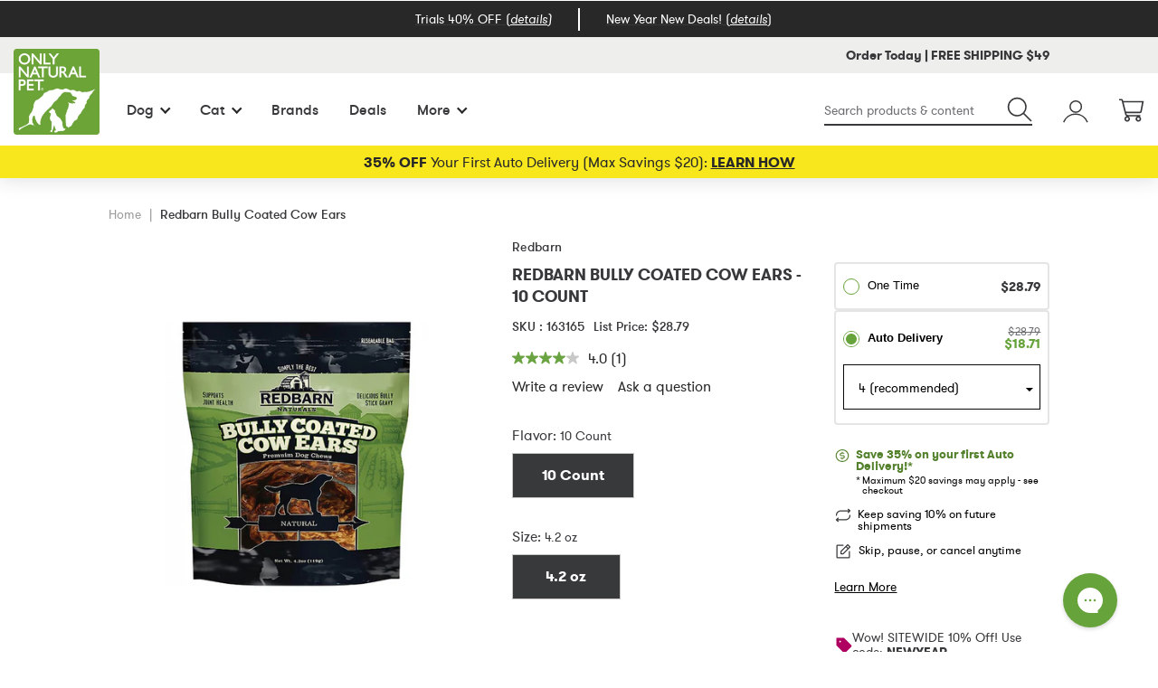

--- FILE ---
content_type: text/html; charset=utf-8
request_url: https://www.onlynaturalpet.com/products/redbarn-naturals-bully-coated-cow-ears
body_size: 61332
content:



<!doctype html>
<!--[if IE 9]> <html class="ie9 no-js supports-no-cookies" lang="en"> <![endif]-->
<!--[if (gt IE 9)|!(IE)]><!--> <html class="no-js supports-no-cookies" lang="en"> <!--<![endif]-->
<head>

    
    
    
    
    
      
      
    
  
  <meta charset="utf-8">
  <meta http-equiv="X-UA-Compatible" content="IE=edge">
  <meta name="viewport" content="width=device-width,initial-scale=1">
  <meta name="google-site-verification" content="aeg1bquH5wj4xsVMDotH_FsEjdUCUe4EY8v0e6Gf41s" />
  <link rel="canonical" href="https://www.onlynaturalpet.com/products/redbarn-naturals-bully-coated-cow-ears">

  

  
    <link rel="apple-touch-icon" sizes="180x180" href="//www.onlynaturalpet.com/cdn/shop/files/ONP-Favi-1_180x180.png?v=1613543327">
    <link rel="icon" type="image/png" sizes="32x32" href="//www.onlynaturalpet.com/cdn/shop/files/ONP-Favi-1_32x32.png?v=1613543327">
    <link rel="icon" type="image/png" sizes="16x16" href="//www.onlynaturalpet.com/cdn/shop/files/ONP-Favi-1_16x16.png?v=1613543327">
  

  

  
  <title>
    Redbarn Naturals Bully Coated Cow Ears | Only Natural Pet
    
    
    
  </title>
  



  
    <meta name="description" content="Shop Redbarn Naturals Bully Coated Cow Ears from onlynaturalpet.com. Enjoy up to 15% off repeat delivery and free shipping on eligible orders">
  

  
<meta property="og:site_name" content="Only Natural Pet">
<meta property="og:url" content="https://www.onlynaturalpet.com/products/redbarn-naturals-bully-coated-cow-ears">
<meta property="og:title" content="Redbarn Bully Coated Cow Ears">
<meta property="og:type" content="product">
<meta property="og:description" content="Shop Redbarn Naturals Bully Coated Cow Ears from onlynaturalpet.com. Enjoy up to 15% off repeat delivery and free shipping on eligible orders"><meta property="og:price:amount" content="28.79">
  <meta property="og:price:currency" content="USD"><meta name="twitter:site" content="@">
<meta name="twitter:card" content="summary_large_image">
<meta name="twitter:title" content="Redbarn Bully Coated Cow Ears">
<meta name="twitter:description" content="Shop Redbarn Naturals Bully Coated Cow Ears from onlynaturalpet.com. Enjoy up to 15% off repeat delivery and free shipping on eligible orders">
<meta property="og:image" content="http://www.onlynaturalpet.com/cdn/shop/products/163165_1000_1024x1024.jpg?v=1609798332">
<meta property="og:image:secure_url" content="https://www.onlynaturalpet.com/cdn/shop/products/163165_1000_1024x1024.jpg?v=1609798332">



  
  
    <meta property="og:image" content="http://www.onlynaturalpet.com/cdn/shop/files/FEATURED_SOCIAL_IMAGE_APR_2024_1200x675_c904660a-0c10-43a8-ae80-e20af9f26955_1200x.jpg?v=1714418679" />
    <meta property="og:image:secure_url" content="https://www.onlynaturalpet.com/cdn/shop/files/FEATURED_SOCIAL_IMAGE_APR_2024_1200x675_c904660a-0c10-43a8-ae80-e20af9f26955_1200x.jpg?v=1714418679" />
  

  
  

  
  



  
    <link href="//www.onlynaturalpet.com/cdn/shop/t/913/assets/product.css?v=45985418702777273471758128439" rel="stylesheet" type="text/css" media="all" />
  

  <script>
  document.documentElement.className = document.documentElement.className.replace('no-js', 'js');

  window.theme = {
    strings: {
      addToCart: "Add to Cart",
      soldOut: "Sold Out",
      unavailable: "Unavailable",
      adding: "Adding...",
      addingSubscription: "Adding Subscription",
      addSubscriptionToCart: "Add Subscription to Cart"
    },
    moneyFormat: "${{amount}}"
  };

  
</script>


  

  <!--[if (gt IE 9)|!(IE)]><!--><script src="//www.onlynaturalpet.com/cdn/shop/t/913/assets/vendor-head.js?v=115026844950927681961752170759"></script><!--<![endif]-->
  <!--[if lt IE 9]><script src="//www.onlynaturalpet.com/cdn/shop/t/913/assets/vendor-head.js?v=115026844950927681961752170759"></script><![endif]-->

  <!--[if (gt IE 9)|!(IE)]><!--><script src="//www.onlynaturalpet.com/cdn/shop/t/913/assets/vendor.js?v=156279014141535098571752170759" defer="defer"></script><!--<![endif]-->
  <!--[if lt IE 9]><script src="//www.onlynaturalpet.com/cdn/shop/t/913/assets/vendor.js?v=156279014141535098571752170759"></script><![endif]-->

  <!--[if (gt IE 9)|!(IE)]><!--><script src="//www.onlynaturalpet.com/cdn/shop/t/913/assets/theme.js?v=69039019193955102771765208703" defer="defer"></script><!--<![endif]-->
  <!--[if lt IE 9]><script src="//www.onlynaturalpet.com/cdn/shop/t/913/assets/theme.min.js?v=420918"></script><![endif]-->

  <script>window.performance && window.performance.mark && window.performance.mark('shopify.content_for_header.start');</script><meta name="google-site-verification" content="9DU0xCx-v2RGaHH3BW3zrZTY3KuIXF7rwId7cXzOC7U">
<meta id="shopify-digital-wallet" name="shopify-digital-wallet" content="/13551501376/digital_wallets/dialog">
<meta name="shopify-checkout-api-token" content="a2c090321ea8ff8fc25064d84cf71f7b">
<meta id="in-context-paypal-metadata" data-shop-id="13551501376" data-venmo-supported="true" data-environment="production" data-locale="en_US" data-paypal-v4="true" data-currency="USD">
<link rel="alternate" type="application/json+oembed" href="https://www.onlynaturalpet.com/products/redbarn-naturals-bully-coated-cow-ears.oembed">
<script async="async" src="/checkouts/internal/preloads.js?locale=en-US"></script>
<script id="shopify-features" type="application/json">{"accessToken":"a2c090321ea8ff8fc25064d84cf71f7b","betas":["rich-media-storefront-analytics"],"domain":"www.onlynaturalpet.com","predictiveSearch":true,"shopId":13551501376,"locale":"en"}</script>
<script>var Shopify = Shopify || {};
Shopify.shop = "onpecomm-usa.myshopify.com";
Shopify.locale = "en";
Shopify.currency = {"active":"USD","rate":"1.0"};
Shopify.country = "US";
Shopify.theme = {"name":"[Bear] Production","id":163879813156,"schema_name":"ONP","schema_version":"1.16.5","theme_store_id":null,"role":"main"};
Shopify.theme.handle = "null";
Shopify.theme.style = {"id":null,"handle":null};
Shopify.cdnHost = "www.onlynaturalpet.com/cdn";
Shopify.routes = Shopify.routes || {};
Shopify.routes.root = "/";</script>
<script type="module">!function(o){(o.Shopify=o.Shopify||{}).modules=!0}(window);</script>
<script>!function(o){function n(){var o=[];function n(){o.push(Array.prototype.slice.apply(arguments))}return n.q=o,n}var t=o.Shopify=o.Shopify||{};t.loadFeatures=n(),t.autoloadFeatures=n()}(window);</script>
<script id="shop-js-analytics" type="application/json">{"pageType":"product"}</script>
<script defer="defer" async type="module" src="//www.onlynaturalpet.com/cdn/shopifycloud/shop-js/modules/v2/client.init-shop-cart-sync_BN7fPSNr.en.esm.js"></script>
<script defer="defer" async type="module" src="//www.onlynaturalpet.com/cdn/shopifycloud/shop-js/modules/v2/chunk.common_Cbph3Kss.esm.js"></script>
<script defer="defer" async type="module" src="//www.onlynaturalpet.com/cdn/shopifycloud/shop-js/modules/v2/chunk.modal_DKumMAJ1.esm.js"></script>
<script type="module">
  await import("//www.onlynaturalpet.com/cdn/shopifycloud/shop-js/modules/v2/client.init-shop-cart-sync_BN7fPSNr.en.esm.js");
await import("//www.onlynaturalpet.com/cdn/shopifycloud/shop-js/modules/v2/chunk.common_Cbph3Kss.esm.js");
await import("//www.onlynaturalpet.com/cdn/shopifycloud/shop-js/modules/v2/chunk.modal_DKumMAJ1.esm.js");

  window.Shopify.SignInWithShop?.initShopCartSync?.({"fedCMEnabled":true,"windoidEnabled":true});

</script>
<script>(function() {
  var isLoaded = false;
  function asyncLoad() {
    if (isLoaded) return;
    isLoaded = true;
    var urls = ["https:\/\/str.rise-ai.com\/?shop=onpecomm-usa.myshopify.com","https:\/\/strn.rise-ai.com\/?shop=onpecomm-usa.myshopify.com","https:\/\/services.nofraud.com\/js\/device.js?shop=onpecomm-usa.myshopify.com","https:\/\/d38xvr37kwwhcm.cloudfront.net\/js\/grin-sdk.js?shop=onpecomm-usa.myshopify.com","https:\/\/config.gorgias.chat\/bundle-loader\/01J06NEG3BTT62AVB97YBENF6H?source=shopify1click\u0026shop=onpecomm-usa.myshopify.com","\/\/cdn.shopify.com\/proxy\/05f2777ca2cf072db42de93283035566f2b930436592a0ede3d54cb91bbbbd6f\/apps.bazaarvoice.com\/deployments\/onlynaturalpet\/main_site\/production\/en_US\/bv.js?shop=onpecomm-usa.myshopify.com\u0026sp-cache-control=cHVibGljLCBtYXgtYWdlPTkwMA","https:\/\/cdn.shopify.com\/s\/files\/1\/0135\/5150\/1376\/t\/913\/assets\/loy_13551501376.js?v=1762459695\u0026shop=onpecomm-usa.myshopify.com","https:\/\/public.9gtb.com\/loader.js?g_cvt_id=18ae0d55-d535-4156-ad4b-7a47926ec136\u0026shop=onpecomm-usa.myshopify.com"];
    for (var i = 0; i < urls.length; i++) {
      var s = document.createElement('script');
      s.type = 'text/javascript';
      s.async = true;
      s.src = urls[i];
      var x = document.getElementsByTagName('script')[0];
      x.parentNode.insertBefore(s, x);
    }
  };
  if(window.attachEvent) {
    window.attachEvent('onload', asyncLoad);
  } else {
    window.addEventListener('load', asyncLoad, false);
  }
})();</script>
<script id="__st">var __st={"a":13551501376,"offset":-25200,"reqid":"064caa2a-e3b4-4666-971a-09ce425b9ac7-1769996212","pageurl":"www.onlynaturalpet.com\/products\/redbarn-naturals-bully-coated-cow-ears","u":"c75f6ab7d6e8","p":"product","rtyp":"product","rid":4047972466752};</script>
<script>window.ShopifyPaypalV4VisibilityTracking = true;</script>
<script id="captcha-bootstrap">!function(){'use strict';const t='contact',e='account',n='new_comment',o=[[t,t],['blogs',n],['comments',n],[t,'customer']],c=[[e,'customer_login'],[e,'guest_login'],[e,'recover_customer_password'],[e,'create_customer']],r=t=>t.map((([t,e])=>`form[action*='/${t}']:not([data-nocaptcha='true']) input[name='form_type'][value='${e}']`)).join(','),a=t=>()=>t?[...document.querySelectorAll(t)].map((t=>t.form)):[];function s(){const t=[...o],e=r(t);return a(e)}const i='password',u='form_key',d=['recaptcha-v3-token','g-recaptcha-response','h-captcha-response',i],f=()=>{try{return window.sessionStorage}catch{return}},m='__shopify_v',_=t=>t.elements[u];function p(t,e,n=!1){try{const o=window.sessionStorage,c=JSON.parse(o.getItem(e)),{data:r}=function(t){const{data:e,action:n}=t;return t[m]||n?{data:e,action:n}:{data:t,action:n}}(c);for(const[e,n]of Object.entries(r))t.elements[e]&&(t.elements[e].value=n);n&&o.removeItem(e)}catch(o){console.error('form repopulation failed',{error:o})}}const l='form_type',E='cptcha';function T(t){t.dataset[E]=!0}const w=window,h=w.document,L='Shopify',v='ce_forms',y='captcha';let A=!1;((t,e)=>{const n=(g='f06e6c50-85a8-45c8-87d0-21a2b65856fe',I='https://cdn.shopify.com/shopifycloud/storefront-forms-hcaptcha/ce_storefront_forms_captcha_hcaptcha.v1.5.2.iife.js',D={infoText:'Protected by hCaptcha',privacyText:'Privacy',termsText:'Terms'},(t,e,n)=>{const o=w[L][v],c=o.bindForm;if(c)return c(t,g,e,D).then(n);var r;o.q.push([[t,g,e,D],n]),r=I,A||(h.body.append(Object.assign(h.createElement('script'),{id:'captcha-provider',async:!0,src:r})),A=!0)});var g,I,D;w[L]=w[L]||{},w[L][v]=w[L][v]||{},w[L][v].q=[],w[L][y]=w[L][y]||{},w[L][y].protect=function(t,e){n(t,void 0,e),T(t)},Object.freeze(w[L][y]),function(t,e,n,w,h,L){const[v,y,A,g]=function(t,e,n){const i=e?o:[],u=t?c:[],d=[...i,...u],f=r(d),m=r(i),_=r(d.filter((([t,e])=>n.includes(e))));return[a(f),a(m),a(_),s()]}(w,h,L),I=t=>{const e=t.target;return e instanceof HTMLFormElement?e:e&&e.form},D=t=>v().includes(t);t.addEventListener('submit',(t=>{const e=I(t);if(!e)return;const n=D(e)&&!e.dataset.hcaptchaBound&&!e.dataset.recaptchaBound,o=_(e),c=g().includes(e)&&(!o||!o.value);(n||c)&&t.preventDefault(),c&&!n&&(function(t){try{if(!f())return;!function(t){const e=f();if(!e)return;const n=_(t);if(!n)return;const o=n.value;o&&e.removeItem(o)}(t);const e=Array.from(Array(32),(()=>Math.random().toString(36)[2])).join('');!function(t,e){_(t)||t.append(Object.assign(document.createElement('input'),{type:'hidden',name:u})),t.elements[u].value=e}(t,e),function(t,e){const n=f();if(!n)return;const o=[...t.querySelectorAll(`input[type='${i}']`)].map((({name:t})=>t)),c=[...d,...o],r={};for(const[a,s]of new FormData(t).entries())c.includes(a)||(r[a]=s);n.setItem(e,JSON.stringify({[m]:1,action:t.action,data:r}))}(t,e)}catch(e){console.error('failed to persist form',e)}}(e),e.submit())}));const S=(t,e)=>{t&&!t.dataset[E]&&(n(t,e.some((e=>e===t))),T(t))};for(const o of['focusin','change'])t.addEventListener(o,(t=>{const e=I(t);D(e)&&S(e,y())}));const B=e.get('form_key'),M=e.get(l),P=B&&M;t.addEventListener('DOMContentLoaded',(()=>{const t=y();if(P)for(const e of t)e.elements[l].value===M&&p(e,B);[...new Set([...A(),...v().filter((t=>'true'===t.dataset.shopifyCaptcha))])].forEach((e=>S(e,t)))}))}(h,new URLSearchParams(w.location.search),n,t,e,['guest_login'])})(!0,!0)}();</script>
<script integrity="sha256-4kQ18oKyAcykRKYeNunJcIwy7WH5gtpwJnB7kiuLZ1E=" data-source-attribution="shopify.loadfeatures" defer="defer" src="//www.onlynaturalpet.com/cdn/shopifycloud/storefront/assets/storefront/load_feature-a0a9edcb.js" crossorigin="anonymous"></script>
<script data-source-attribution="shopify.dynamic_checkout.dynamic.init">var Shopify=Shopify||{};Shopify.PaymentButton=Shopify.PaymentButton||{isStorefrontPortableWallets:!0,init:function(){window.Shopify.PaymentButton.init=function(){};var t=document.createElement("script");t.src="https://www.onlynaturalpet.com/cdn/shopifycloud/portable-wallets/latest/portable-wallets.en.js",t.type="module",document.head.appendChild(t)}};
</script>
<script data-source-attribution="shopify.dynamic_checkout.buyer_consent">
  function portableWalletsHideBuyerConsent(e){var t=document.getElementById("shopify-buyer-consent"),n=document.getElementById("shopify-subscription-policy-button");t&&n&&(t.classList.add("hidden"),t.setAttribute("aria-hidden","true"),n.removeEventListener("click",e))}function portableWalletsShowBuyerConsent(e){var t=document.getElementById("shopify-buyer-consent"),n=document.getElementById("shopify-subscription-policy-button");t&&n&&(t.classList.remove("hidden"),t.removeAttribute("aria-hidden"),n.addEventListener("click",e))}window.Shopify?.PaymentButton&&(window.Shopify.PaymentButton.hideBuyerConsent=portableWalletsHideBuyerConsent,window.Shopify.PaymentButton.showBuyerConsent=portableWalletsShowBuyerConsent);
</script>
<script data-source-attribution="shopify.dynamic_checkout.cart.bootstrap">document.addEventListener("DOMContentLoaded",(function(){function t(){return document.querySelector("shopify-accelerated-checkout-cart, shopify-accelerated-checkout")}if(t())Shopify.PaymentButton.init();else{new MutationObserver((function(e,n){t()&&(Shopify.PaymentButton.init(),n.disconnect())})).observe(document.body,{childList:!0,subtree:!0})}}));
</script>
<link id="shopify-accelerated-checkout-styles" rel="stylesheet" media="screen" href="https://www.onlynaturalpet.com/cdn/shopifycloud/portable-wallets/latest/accelerated-checkout-backwards-compat.css" crossorigin="anonymous">
<style id="shopify-accelerated-checkout-cart">
        #shopify-buyer-consent {
  margin-top: 1em;
  display: inline-block;
  width: 100%;
}

#shopify-buyer-consent.hidden {
  display: none;
}

#shopify-subscription-policy-button {
  background: none;
  border: none;
  padding: 0;
  text-decoration: underline;
  font-size: inherit;
  cursor: pointer;
}

#shopify-subscription-policy-button::before {
  box-shadow: none;
}

      </style>

<script>window.performance && window.performance.mark && window.performance.mark('shopify.content_for_header.end');</script>

  <script src="//www.onlynaturalpet.com/cdn/shop/t/913/assets/cj-event-storage2.js?v=151090281070532856591752170759" defer></script>


<script src="//assets.findify.io/onpecomm-usa.myshopify.com.min.js" async defer></script>

<meta name="google-site-verification" content="IMSwa90m8k8MdSTUAnrA-hEZqY8uxqs0YLxstWC7qTI" />



<script>
    window.og_settings = (()=> {
      var product_discounts = {};
      
      
        product_discounts['29817837486144'] = {};
        
          
          
          
          product_discounts['29817837486144']['4_2'] = ['$28.79', '0%', '$28.79']
        
          
          
          
          product_discounts['29817837486144']['6_2'] = ['$28.79', '0%', '$28.79']
        
          
          
          
          product_discounts['29817837486144']['8_2'] = ['$28.79', '0%', '$28.79']
        
          
          
          
          product_discounts['29817837486144']['10_2'] = ['$28.79', '0%', '$28.79']
        
          
          
          
          product_discounts['29817837486144']['12_2'] = ['$28.79', '0%', '$28.79']
        
          
          
          
          product_discounts['29817837486144']['12_3'] = ['$28.79', '0%', '$28.79']
        
      

      return {
        "product": "29817837486144",
        "cart": {
          "products": []
        },
        "product_discounts": product_discounts
      };
    })()
  
  window.ogShopifyConfig = {customer: null,settings: {
      reloadCart: true,
      blockGuestCheckout: false,
      gateway: "shopifyPayments",
      shouldUseSafeAssets: true,
      useCartOfferUpdates: undefined,
      consentText: encodeURI(
        'I understand that I&apos;m agreeing to a subscription. It will renew at the price and frequency listed until it ends or is <a class="link--small" data-modal="true" data-title-text="%{subscription_policy}" href="%{policy_href}">cancelled</a>. '
      ),
      consentWarning: 'Translation missing: en.shopify.checkout.field_errors.subscription_agreement_blank',
    }
  }
</script>
<script type="text/javascript" data-shopify-selling-plans src="https://static.ordergroove.com/84541944b07111ecb563260385653b3b/main.js"></script>
<!-- BEGIN app block: shopify://apps/elevar-conversion-tracking/blocks/dataLayerEmbed/bc30ab68-b15c-4311-811f-8ef485877ad6 -->



<script type="module" dynamic>
  const configUrl = "/a/elevar/static/configs/d2f9794791a22f25015d7e1743649e31ae0f2637/config.js";
  const config = (await import(configUrl)).default;
  const scriptUrl = config.script_src_app_theme_embed;

  if (scriptUrl) {
    const { handler } = await import(scriptUrl);

    await handler(
      config,
      {
        cartData: {
  marketId: "172097572",
  attributes:{},
  cartTotal: "0.0",
  currencyCode:"USD",
  items: []
}
,
        user: {cartTotal: "0.0",
    currencyCode:"USD",customer: {},
}
,
        isOnCartPage:false,
        collectionView:null,
        searchResultsView:null,
        productView:{
    attributes:{},
    currencyCode:"USD",defaultVariant: {id:"163165",name:"Redbarn Bully Coated Cow Ears",
        brand:"Redbarn",
        category:"Chews \u0026 Bones : Animal Parts",
        variant:"10 Count \/ 4.2 oz",
        price: "28.79",
        productId: "4047972466752",
        variantId: "29817837486144",
        compareAtPrice: "28.79",image:"\/\/www.onlynaturalpet.com\/cdn\/shop\/products\/163165_1000.jpg?v=1609798332",url:"\/products\/redbarn-naturals-bully-coated-cow-ears?variant=29817837486144"},items: [{id:"163165",name:"Redbarn Bully Coated Cow Ears",
          brand:"Redbarn",
          category:"Chews \u0026 Bones : Animal Parts",
          variant:"10 Count \/ 4.2 oz",
          price: "28.79",
          productId: "4047972466752",
          variantId: "29817837486144",
          compareAtPrice: "28.79",image:"\/\/www.onlynaturalpet.com\/cdn\/shop\/products\/163165_1000.jpg?v=1609798332",url:"\/products\/redbarn-naturals-bully-coated-cow-ears?variant=29817837486144"},]
  },
        checkoutComplete: null
      }
    );
  }
</script>


<!-- END app block --><!-- BEGIN app block: shopify://apps/instant-a-b-testing/blocks/tracking/63aa07b1-7397-484f-b6dd-f47e11b50223 --><script async src="https://cdn.shopify.com/extensions/bbc03a45-32eb-4b2e-bdd5-825b547b463d/instant-a-b-testing-59/assets/script.js"></script>


<!-- END app block --><!-- BEGIN app block: shopify://apps/gorgias-live-chat-helpdesk/blocks/gorgias/a66db725-7b96-4e3f-916e-6c8e6f87aaaa -->
<script defer data-gorgias-loader-chat src="https://config.gorgias.chat/bundle-loader/shopify/onpecomm-usa.myshopify.com"></script>


<script defer data-gorgias-loader-convert  src="https://content.9gtb.com/loader.js"></script>


<script defer data-gorgias-loader-mailto-replace  src="https://config.gorgias.help/api/contact-forms/replace-mailto-script.js?shopName=onpecomm-usa"></script>


<!-- END app block --><script src="https://cdn.shopify.com/extensions/019c0fa6-5f30-7dd9-9c7f-b7b4d428673e/js-client-222/assets/pushowl-shopify.js" type="text/javascript" defer="defer"></script>
<script src="https://cdn.shopify.com/extensions/019c1120-88b6-7996-9d2d-8468f0773bdf/rivo-727/assets/rivo-app-embed.js" type="text/javascript" defer="defer"></script>
<link href="https://monorail-edge.shopifysvc.com" rel="dns-prefetch">
<script>(function(){if ("sendBeacon" in navigator && "performance" in window) {try {var session_token_from_headers = performance.getEntriesByType('navigation')[0].serverTiming.find(x => x.name == '_s').description;} catch {var session_token_from_headers = undefined;}var session_cookie_matches = document.cookie.match(/_shopify_s=([^;]*)/);var session_token_from_cookie = session_cookie_matches && session_cookie_matches.length === 2 ? session_cookie_matches[1] : "";var session_token = session_token_from_headers || session_token_from_cookie || "";function handle_abandonment_event(e) {var entries = performance.getEntries().filter(function(entry) {return /monorail-edge.shopifysvc.com/.test(entry.name);});if (!window.abandonment_tracked && entries.length === 0) {window.abandonment_tracked = true;var currentMs = Date.now();var navigation_start = performance.timing.navigationStart;var payload = {shop_id: 13551501376,url: window.location.href,navigation_start,duration: currentMs - navigation_start,session_token,page_type: "product"};window.navigator.sendBeacon("https://monorail-edge.shopifysvc.com/v1/produce", JSON.stringify({schema_id: "online_store_buyer_site_abandonment/1.1",payload: payload,metadata: {event_created_at_ms: currentMs,event_sent_at_ms: currentMs}}));}}window.addEventListener('pagehide', handle_abandonment_event);}}());</script>
<script id="web-pixels-manager-setup">(function e(e,d,r,n,o){if(void 0===o&&(o={}),!Boolean(null===(a=null===(i=window.Shopify)||void 0===i?void 0:i.analytics)||void 0===a?void 0:a.replayQueue)){var i,a;window.Shopify=window.Shopify||{};var t=window.Shopify;t.analytics=t.analytics||{};var s=t.analytics;s.replayQueue=[],s.publish=function(e,d,r){return s.replayQueue.push([e,d,r]),!0};try{self.performance.mark("wpm:start")}catch(e){}var l=function(){var e={modern:/Edge?\/(1{2}[4-9]|1[2-9]\d|[2-9]\d{2}|\d{4,})\.\d+(\.\d+|)|Firefox\/(1{2}[4-9]|1[2-9]\d|[2-9]\d{2}|\d{4,})\.\d+(\.\d+|)|Chrom(ium|e)\/(9{2}|\d{3,})\.\d+(\.\d+|)|(Maci|X1{2}).+ Version\/(15\.\d+|(1[6-9]|[2-9]\d|\d{3,})\.\d+)([,.]\d+|)( \(\w+\)|)( Mobile\/\w+|) Safari\/|Chrome.+OPR\/(9{2}|\d{3,})\.\d+\.\d+|(CPU[ +]OS|iPhone[ +]OS|CPU[ +]iPhone|CPU IPhone OS|CPU iPad OS)[ +]+(15[._]\d+|(1[6-9]|[2-9]\d|\d{3,})[._]\d+)([._]\d+|)|Android:?[ /-](13[3-9]|1[4-9]\d|[2-9]\d{2}|\d{4,})(\.\d+|)(\.\d+|)|Android.+Firefox\/(13[5-9]|1[4-9]\d|[2-9]\d{2}|\d{4,})\.\d+(\.\d+|)|Android.+Chrom(ium|e)\/(13[3-9]|1[4-9]\d|[2-9]\d{2}|\d{4,})\.\d+(\.\d+|)|SamsungBrowser\/([2-9]\d|\d{3,})\.\d+/,legacy:/Edge?\/(1[6-9]|[2-9]\d|\d{3,})\.\d+(\.\d+|)|Firefox\/(5[4-9]|[6-9]\d|\d{3,})\.\d+(\.\d+|)|Chrom(ium|e)\/(5[1-9]|[6-9]\d|\d{3,})\.\d+(\.\d+|)([\d.]+$|.*Safari\/(?![\d.]+ Edge\/[\d.]+$))|(Maci|X1{2}).+ Version\/(10\.\d+|(1[1-9]|[2-9]\d|\d{3,})\.\d+)([,.]\d+|)( \(\w+\)|)( Mobile\/\w+|) Safari\/|Chrome.+OPR\/(3[89]|[4-9]\d|\d{3,})\.\d+\.\d+|(CPU[ +]OS|iPhone[ +]OS|CPU[ +]iPhone|CPU IPhone OS|CPU iPad OS)[ +]+(10[._]\d+|(1[1-9]|[2-9]\d|\d{3,})[._]\d+)([._]\d+|)|Android:?[ /-](13[3-9]|1[4-9]\d|[2-9]\d{2}|\d{4,})(\.\d+|)(\.\d+|)|Mobile Safari.+OPR\/([89]\d|\d{3,})\.\d+\.\d+|Android.+Firefox\/(13[5-9]|1[4-9]\d|[2-9]\d{2}|\d{4,})\.\d+(\.\d+|)|Android.+Chrom(ium|e)\/(13[3-9]|1[4-9]\d|[2-9]\d{2}|\d{4,})\.\d+(\.\d+|)|Android.+(UC? ?Browser|UCWEB|U3)[ /]?(15\.([5-9]|\d{2,})|(1[6-9]|[2-9]\d|\d{3,})\.\d+)\.\d+|SamsungBrowser\/(5\.\d+|([6-9]|\d{2,})\.\d+)|Android.+MQ{2}Browser\/(14(\.(9|\d{2,})|)|(1[5-9]|[2-9]\d|\d{3,})(\.\d+|))(\.\d+|)|K[Aa][Ii]OS\/(3\.\d+|([4-9]|\d{2,})\.\d+)(\.\d+|)/},d=e.modern,r=e.legacy,n=navigator.userAgent;return n.match(d)?"modern":n.match(r)?"legacy":"unknown"}(),u="modern"===l?"modern":"legacy",c=(null!=n?n:{modern:"",legacy:""})[u],f=function(e){return[e.baseUrl,"/wpm","/b",e.hashVersion,"modern"===e.buildTarget?"m":"l",".js"].join("")}({baseUrl:d,hashVersion:r,buildTarget:u}),m=function(e){var d=e.version,r=e.bundleTarget,n=e.surface,o=e.pageUrl,i=e.monorailEndpoint;return{emit:function(e){var a=e.status,t=e.errorMsg,s=(new Date).getTime(),l=JSON.stringify({metadata:{event_sent_at_ms:s},events:[{schema_id:"web_pixels_manager_load/3.1",payload:{version:d,bundle_target:r,page_url:o,status:a,surface:n,error_msg:t},metadata:{event_created_at_ms:s}}]});if(!i)return console&&console.warn&&console.warn("[Web Pixels Manager] No Monorail endpoint provided, skipping logging."),!1;try{return self.navigator.sendBeacon.bind(self.navigator)(i,l)}catch(e){}var u=new XMLHttpRequest;try{return u.open("POST",i,!0),u.setRequestHeader("Content-Type","text/plain"),u.send(l),!0}catch(e){return console&&console.warn&&console.warn("[Web Pixels Manager] Got an unhandled error while logging to Monorail."),!1}}}}({version:r,bundleTarget:l,surface:e.surface,pageUrl:self.location.href,monorailEndpoint:e.monorailEndpoint});try{o.browserTarget=l,function(e){var d=e.src,r=e.async,n=void 0===r||r,o=e.onload,i=e.onerror,a=e.sri,t=e.scriptDataAttributes,s=void 0===t?{}:t,l=document.createElement("script"),u=document.querySelector("head"),c=document.querySelector("body");if(l.async=n,l.src=d,a&&(l.integrity=a,l.crossOrigin="anonymous"),s)for(var f in s)if(Object.prototype.hasOwnProperty.call(s,f))try{l.dataset[f]=s[f]}catch(e){}if(o&&l.addEventListener("load",o),i&&l.addEventListener("error",i),u)u.appendChild(l);else{if(!c)throw new Error("Did not find a head or body element to append the script");c.appendChild(l)}}({src:f,async:!0,onload:function(){if(!function(){var e,d;return Boolean(null===(d=null===(e=window.Shopify)||void 0===e?void 0:e.analytics)||void 0===d?void 0:d.initialized)}()){var d=window.webPixelsManager.init(e)||void 0;if(d){var r=window.Shopify.analytics;r.replayQueue.forEach((function(e){var r=e[0],n=e[1],o=e[2];d.publishCustomEvent(r,n,o)})),r.replayQueue=[],r.publish=d.publishCustomEvent,r.visitor=d.visitor,r.initialized=!0}}},onerror:function(){return m.emit({status:"failed",errorMsg:"".concat(f," has failed to load")})},sri:function(e){var d=/^sha384-[A-Za-z0-9+/=]+$/;return"string"==typeof e&&d.test(e)}(c)?c:"",scriptDataAttributes:o}),m.emit({status:"loading"})}catch(e){m.emit({status:"failed",errorMsg:(null==e?void 0:e.message)||"Unknown error"})}}})({shopId: 13551501376,storefrontBaseUrl: "https://www.onlynaturalpet.com",extensionsBaseUrl: "https://extensions.shopifycdn.com/cdn/shopifycloud/web-pixels-manager",monorailEndpoint: "https://monorail-edge.shopifysvc.com/unstable/produce_batch",surface: "storefront-renderer",enabledBetaFlags: ["2dca8a86"],webPixelsConfigList: [{"id":"874381348","configuration":"{\"accountID\":\"123\"}","eventPayloadVersion":"v1","runtimeContext":"STRICT","scriptVersion":"ce0a198fb697ec30bf976669f5f50da9","type":"APP","apiClientId":4415147,"privacyPurposes":["ANALYTICS","MARKETING"],"dataSharingAdjustments":{"protectedCustomerApprovalScopes":["read_customer_personal_data"]}},{"id":"747503652","configuration":"{\"locale\":\"en_US\",\"client\":\"onlynaturalpet\",\"environment\":\"production\",\"deployment_zone\":\"main_site\"}","eventPayloadVersion":"v1","runtimeContext":"STRICT","scriptVersion":"a90eb3f011ef4464fc4a211a1ac38516","type":"APP","apiClientId":1888040,"privacyPurposes":["ANALYTICS","MARKETING"],"dataSharingAdjustments":{"protectedCustomerApprovalScopes":["read_customer_address","read_customer_email","read_customer_name","read_customer_personal_data"]}},{"id":"633110564","configuration":"{\"shopUrl\":\"onpecomm-usa.myshopify.com\",\"apiUrl\":\"https:\\\/\\\/services.nofraud.com\"}","eventPayloadVersion":"v1","runtimeContext":"STRICT","scriptVersion":"827d32b2aa36240efdd25ff13c076852","type":"APP","apiClientId":1380557,"privacyPurposes":[],"dataSharingAdjustments":{"protectedCustomerApprovalScopes":["read_customer_address","read_customer_email","read_customer_name","read_customer_personal_data","read_customer_phone"]}},{"id":"520454180","configuration":"{\"subdomain\": \"onpecomm-usa\"}","eventPayloadVersion":"v1","runtimeContext":"STRICT","scriptVersion":"7c43d34f3733b2440dd44bce7edbeb00","type":"APP","apiClientId":1615517,"privacyPurposes":["ANALYTICS","MARKETING","SALE_OF_DATA"],"dataSharingAdjustments":{"protectedCustomerApprovalScopes":["read_customer_address","read_customer_email","read_customer_name","read_customer_personal_data","read_customer_phone"]}},{"id":"476643364","configuration":"{\"trackingId\":\"esRV0gSG33wT\",\"organizationUid\":\"00000000-0000-0000-0000-000000000000\",\"storeDomain\":\"onpecomm-usa.myshopify.com\"}","eventPayloadVersion":"v1","runtimeContext":"STRICT","scriptVersion":"fec9cb143e0fde63737647a87238d29c","type":"APP","apiClientId":1366435,"privacyPurposes":["ANALYTICS","MARKETING"],"dataSharingAdjustments":{"protectedCustomerApprovalScopes":["read_customer_address","read_customer_email","read_customer_name","read_customer_personal_data","read_customer_phone"]}},{"id":"262242340","configuration":"{\"shopDomain\":\"onpecomm-usa.myshopify.com\"}","eventPayloadVersion":"v1","runtimeContext":"STRICT","scriptVersion":"7f2de0ecb6b420d2fa07cf04a37a4dbf","type":"APP","apiClientId":2436932,"privacyPurposes":["ANALYTICS","MARKETING","SALE_OF_DATA"],"dataSharingAdjustments":{"protectedCustomerApprovalScopes":["read_customer_address","read_customer_email","read_customer_personal_data"]}},{"id":"180060196","configuration":"{\"accountID\":\"ae615460-76e8-4fad-94d3-0e89318a5143\"}","eventPayloadVersion":"v1","runtimeContext":"STRICT","scriptVersion":"b3e46826d490c05e5de05022297fd24a","type":"APP","apiClientId":2376822,"privacyPurposes":["ANALYTICS","MARKETING","SALE_OF_DATA"],"dataSharingAdjustments":{"protectedCustomerApprovalScopes":["read_customer_personal_data"]}},{"id":"73760804","configuration":"{\"pixelId\":\"7dbff7ad-44de-46a2-a34f-9bbff51815b1\"}","eventPayloadVersion":"v1","runtimeContext":"STRICT","scriptVersion":"41f3b5bea0977f77c686a71b5d9f8e79","type":"APP","apiClientId":84515487745,"privacyPurposes":["ANALYTICS","MARKETING","SALE_OF_DATA"],"dataSharingAdjustments":{"protectedCustomerApprovalScopes":[]}},{"id":"360484","configuration":"{\"config_url\": \"\/a\/elevar\/static\/configs\/d2f9794791a22f25015d7e1743649e31ae0f2637\/config.js\"}","eventPayloadVersion":"v1","runtimeContext":"STRICT","scriptVersion":"ab86028887ec2044af7d02b854e52653","type":"APP","apiClientId":2509311,"privacyPurposes":[],"dataSharingAdjustments":{"protectedCustomerApprovalScopes":["read_customer_address","read_customer_email","read_customer_name","read_customer_personal_data","read_customer_phone"]}},{"id":"14975012","eventPayloadVersion":"1","runtimeContext":"LAX","scriptVersion":"1","type":"CUSTOM","privacyPurposes":[],"name":"Listrak"},{"id":"15040548","eventPayloadVersion":"1","runtimeContext":"LAX","scriptVersion":"1","type":"CUSTOM","privacyPurposes":[],"name":"Yieldify"},{"id":"30048292","eventPayloadVersion":"1","runtimeContext":"LAX","scriptVersion":"1","type":"CUSTOM","privacyPurposes":[],"name":"Elevar - Checkout Tracking"},{"id":"89686052","eventPayloadVersion":"1","runtimeContext":"LAX","scriptVersion":"2","type":"CUSTOM","privacyPurposes":["ANALYTICS","MARKETING","SALE_OF_DATA"],"name":"MerchCloud - Purchase tracking"},{"id":"shopify-app-pixel","configuration":"{}","eventPayloadVersion":"v1","runtimeContext":"STRICT","scriptVersion":"0450","apiClientId":"shopify-pixel","type":"APP","privacyPurposes":["ANALYTICS","MARKETING"]},{"id":"shopify-custom-pixel","eventPayloadVersion":"v1","runtimeContext":"LAX","scriptVersion":"0450","apiClientId":"shopify-pixel","type":"CUSTOM","privacyPurposes":["ANALYTICS","MARKETING"]}],isMerchantRequest: false,initData: {"shop":{"name":"Only Natural Pet","paymentSettings":{"currencyCode":"USD"},"myshopifyDomain":"onpecomm-usa.myshopify.com","countryCode":"US","storefrontUrl":"https:\/\/www.onlynaturalpet.com"},"customer":null,"cart":null,"checkout":null,"productVariants":[{"price":{"amount":28.79,"currencyCode":"USD"},"product":{"title":"Redbarn Bully Coated Cow Ears","vendor":"Redbarn","id":"4047972466752","untranslatedTitle":"Redbarn Bully Coated Cow Ears","url":"\/products\/redbarn-naturals-bully-coated-cow-ears","type":"Chews \u0026 Bones : Animal Parts"},"id":"29817837486144","image":{"src":"\/\/www.onlynaturalpet.com\/cdn\/shop\/products\/163165_1000.jpg?v=1609798332"},"sku":"163165","title":"10 Count \/ 4.2 oz","untranslatedTitle":"10 Count \/ 4.2 oz"}],"purchasingCompany":null},},"https://www.onlynaturalpet.com/cdn","1d2a099fw23dfb22ep557258f5m7a2edbae",{"modern":"","legacy":""},{"shopId":"13551501376","storefrontBaseUrl":"https:\/\/www.onlynaturalpet.com","extensionBaseUrl":"https:\/\/extensions.shopifycdn.com\/cdn\/shopifycloud\/web-pixels-manager","surface":"storefront-renderer","enabledBetaFlags":"[\"2dca8a86\"]","isMerchantRequest":"false","hashVersion":"1d2a099fw23dfb22ep557258f5m7a2edbae","publish":"custom","events":"[[\"page_viewed\",{}],[\"product_viewed\",{\"productVariant\":{\"price\":{\"amount\":28.79,\"currencyCode\":\"USD\"},\"product\":{\"title\":\"Redbarn Bully Coated Cow Ears\",\"vendor\":\"Redbarn\",\"id\":\"4047972466752\",\"untranslatedTitle\":\"Redbarn Bully Coated Cow Ears\",\"url\":\"\/products\/redbarn-naturals-bully-coated-cow-ears\",\"type\":\"Chews \u0026 Bones : Animal Parts\"},\"id\":\"29817837486144\",\"image\":{\"src\":\"\/\/www.onlynaturalpet.com\/cdn\/shop\/products\/163165_1000.jpg?v=1609798332\"},\"sku\":\"163165\",\"title\":\"10 Count \/ 4.2 oz\",\"untranslatedTitle\":\"10 Count \/ 4.2 oz\"}}]]"});</script><script>
  window.ShopifyAnalytics = window.ShopifyAnalytics || {};
  window.ShopifyAnalytics.meta = window.ShopifyAnalytics.meta || {};
  window.ShopifyAnalytics.meta.currency = 'USD';
  var meta = {"product":{"id":4047972466752,"gid":"gid:\/\/shopify\/Product\/4047972466752","vendor":"Redbarn","type":"Chews \u0026 Bones : Animal Parts","handle":"redbarn-naturals-bully-coated-cow-ears","variants":[{"id":29817837486144,"price":2879,"name":"Redbarn Bully Coated Cow Ears - 10 Count \/ 4.2 oz","public_title":"10 Count \/ 4.2 oz","sku":"163165"}],"remote":false},"page":{"pageType":"product","resourceType":"product","resourceId":4047972466752,"requestId":"064caa2a-e3b4-4666-971a-09ce425b9ac7-1769996212"}};
  for (var attr in meta) {
    window.ShopifyAnalytics.meta[attr] = meta[attr];
  }
</script>
<script class="analytics">
  (function () {
    var customDocumentWrite = function(content) {
      var jquery = null;

      if (window.jQuery) {
        jquery = window.jQuery;
      } else if (window.Checkout && window.Checkout.$) {
        jquery = window.Checkout.$;
      }

      if (jquery) {
        jquery('body').append(content);
      }
    };

    var hasLoggedConversion = function(token) {
      if (token) {
        return document.cookie.indexOf('loggedConversion=' + token) !== -1;
      }
      return false;
    }

    var setCookieIfConversion = function(token) {
      if (token) {
        var twoMonthsFromNow = new Date(Date.now());
        twoMonthsFromNow.setMonth(twoMonthsFromNow.getMonth() + 2);

        document.cookie = 'loggedConversion=' + token + '; expires=' + twoMonthsFromNow;
      }
    }

    var trekkie = window.ShopifyAnalytics.lib = window.trekkie = window.trekkie || [];
    if (trekkie.integrations) {
      return;
    }
    trekkie.methods = [
      'identify',
      'page',
      'ready',
      'track',
      'trackForm',
      'trackLink'
    ];
    trekkie.factory = function(method) {
      return function() {
        var args = Array.prototype.slice.call(arguments);
        args.unshift(method);
        trekkie.push(args);
        return trekkie;
      };
    };
    for (var i = 0; i < trekkie.methods.length; i++) {
      var key = trekkie.methods[i];
      trekkie[key] = trekkie.factory(key);
    }
    trekkie.load = function(config) {
      trekkie.config = config || {};
      trekkie.config.initialDocumentCookie = document.cookie;
      var first = document.getElementsByTagName('script')[0];
      var script = document.createElement('script');
      script.type = 'text/javascript';
      script.onerror = function(e) {
        var scriptFallback = document.createElement('script');
        scriptFallback.type = 'text/javascript';
        scriptFallback.onerror = function(error) {
                var Monorail = {
      produce: function produce(monorailDomain, schemaId, payload) {
        var currentMs = new Date().getTime();
        var event = {
          schema_id: schemaId,
          payload: payload,
          metadata: {
            event_created_at_ms: currentMs,
            event_sent_at_ms: currentMs
          }
        };
        return Monorail.sendRequest("https://" + monorailDomain + "/v1/produce", JSON.stringify(event));
      },
      sendRequest: function sendRequest(endpointUrl, payload) {
        // Try the sendBeacon API
        if (window && window.navigator && typeof window.navigator.sendBeacon === 'function' && typeof window.Blob === 'function' && !Monorail.isIos12()) {
          var blobData = new window.Blob([payload], {
            type: 'text/plain'
          });

          if (window.navigator.sendBeacon(endpointUrl, blobData)) {
            return true;
          } // sendBeacon was not successful

        } // XHR beacon

        var xhr = new XMLHttpRequest();

        try {
          xhr.open('POST', endpointUrl);
          xhr.setRequestHeader('Content-Type', 'text/plain');
          xhr.send(payload);
        } catch (e) {
          console.log(e);
        }

        return false;
      },
      isIos12: function isIos12() {
        return window.navigator.userAgent.lastIndexOf('iPhone; CPU iPhone OS 12_') !== -1 || window.navigator.userAgent.lastIndexOf('iPad; CPU OS 12_') !== -1;
      }
    };
    Monorail.produce('monorail-edge.shopifysvc.com',
      'trekkie_storefront_load_errors/1.1',
      {shop_id: 13551501376,
      theme_id: 163879813156,
      app_name: "storefront",
      context_url: window.location.href,
      source_url: "//www.onlynaturalpet.com/cdn/s/trekkie.storefront.c59ea00e0474b293ae6629561379568a2d7c4bba.min.js"});

        };
        scriptFallback.async = true;
        scriptFallback.src = '//www.onlynaturalpet.com/cdn/s/trekkie.storefront.c59ea00e0474b293ae6629561379568a2d7c4bba.min.js';
        first.parentNode.insertBefore(scriptFallback, first);
      };
      script.async = true;
      script.src = '//www.onlynaturalpet.com/cdn/s/trekkie.storefront.c59ea00e0474b293ae6629561379568a2d7c4bba.min.js';
      first.parentNode.insertBefore(script, first);
    };
    trekkie.load(
      {"Trekkie":{"appName":"storefront","development":false,"defaultAttributes":{"shopId":13551501376,"isMerchantRequest":null,"themeId":163879813156,"themeCityHash":"477908273489441063","contentLanguage":"en","currency":"USD"},"isServerSideCookieWritingEnabled":true,"monorailRegion":"shop_domain","enabledBetaFlags":["65f19447","b5387b81"]},"Session Attribution":{},"S2S":{"facebookCapiEnabled":false,"source":"trekkie-storefront-renderer","apiClientId":580111}}
    );

    var loaded = false;
    trekkie.ready(function() {
      if (loaded) return;
      loaded = true;

      window.ShopifyAnalytics.lib = window.trekkie;

      var originalDocumentWrite = document.write;
      document.write = customDocumentWrite;
      try { window.ShopifyAnalytics.merchantGoogleAnalytics.call(this); } catch(error) {};
      document.write = originalDocumentWrite;

      window.ShopifyAnalytics.lib.page(null,{"pageType":"product","resourceType":"product","resourceId":4047972466752,"requestId":"064caa2a-e3b4-4666-971a-09ce425b9ac7-1769996212","shopifyEmitted":true});

      var match = window.location.pathname.match(/checkouts\/(.+)\/(thank_you|post_purchase)/)
      var token = match? match[1]: undefined;
      if (!hasLoggedConversion(token)) {
        setCookieIfConversion(token);
        window.ShopifyAnalytics.lib.track("Viewed Product",{"currency":"USD","variantId":29817837486144,"productId":4047972466752,"productGid":"gid:\/\/shopify\/Product\/4047972466752","name":"Redbarn Bully Coated Cow Ears - 10 Count \/ 4.2 oz","price":"28.79","sku":"163165","brand":"Redbarn","variant":"10 Count \/ 4.2 oz","category":"Chews \u0026 Bones : Animal Parts","nonInteraction":true,"remote":false},undefined,undefined,{"shopifyEmitted":true});
      window.ShopifyAnalytics.lib.track("monorail:\/\/trekkie_storefront_viewed_product\/1.1",{"currency":"USD","variantId":29817837486144,"productId":4047972466752,"productGid":"gid:\/\/shopify\/Product\/4047972466752","name":"Redbarn Bully Coated Cow Ears - 10 Count \/ 4.2 oz","price":"28.79","sku":"163165","brand":"Redbarn","variant":"10 Count \/ 4.2 oz","category":"Chews \u0026 Bones : Animal Parts","nonInteraction":true,"remote":false,"referer":"https:\/\/www.onlynaturalpet.com\/products\/redbarn-naturals-bully-coated-cow-ears"});
      }
    });


        var eventsListenerScript = document.createElement('script');
        eventsListenerScript.async = true;
        eventsListenerScript.src = "//www.onlynaturalpet.com/cdn/shopifycloud/storefront/assets/shop_events_listener-3da45d37.js";
        document.getElementsByTagName('head')[0].appendChild(eventsListenerScript);

})();</script>
<script
  defer
  src="https://www.onlynaturalpet.com/cdn/shopifycloud/perf-kit/shopify-perf-kit-3.1.0.min.js"
  data-application="storefront-renderer"
  data-shop-id="13551501376"
  data-render-region="gcp-us-central1"
  data-page-type="product"
  data-theme-instance-id="163879813156"
  data-theme-name="ONP"
  data-theme-version="1.16.5"
  data-monorail-region="shop_domain"
  data-resource-timing-sampling-rate="10"
  data-shs="true"
  data-shs-beacon="true"
  data-shs-export-with-fetch="true"
  data-shs-logs-sample-rate="1"
  data-shs-beacon-endpoint="https://www.onlynaturalpet.com/api/collect"
></script>
</head>



<body id="redbarn-naturals-bully-coated-cow-ears-only-natural-pet" class="template-product     site-fixed-header">
  <a class="in-page-link visually-hidden skip-link" href="#MainContent">Skip to content</a>

  <div id="shopify-section-mobile-menu" class="shopify-section"><div data-section-id="mobile-menu" data-section-type="mobile-menu">

  <div class="drawer drawer--mobile-nav hidden-md hidden-lg hidden-xl" data-mobile-menu>

    <div class="drawer__inner">
      <div class="drawer__body">
        <div class="drawer__body-contents">
          <div class="drawer__body-panel">

            

            
            
            

            <ul class="mobile-menu-list">

              
                
                  
                  
                  
                  
                  
                  
                  
                    <li>
                      
                        <a href="#mobile-primary-menu-1" class="mobile-menu-list__submenu-link mobile-menu-list__link-icon mobile-menu-list__link-icon--icon-account" data-drawer-panel-slide-trigger>
                          Account
                        </a>
                      

                      
                    </li>

                
                  
                  
                  
                  
                  
                  
                  
                    <li>
                      
                        <a href="#mobile-primary-menu-2" class="mobile-menu-list__submenu-link " data-drawer-panel-slide-trigger>
                          Dog
                        </a>
                      

                      
                    </li>

                
                  
                  
                  
                  
                  
                  
                  
                    <li>
                      
                        <a href="#mobile-primary-menu-3" class="mobile-menu-list__submenu-link " data-drawer-panel-slide-trigger>
                          Cat
                        </a>
                      

                      
                    </li>

                
                  
                  
                  
                  
                  
                  
                  
                    <li>
                      
                        <a href="https://www.onlynaturalpet.com/collections/only-natural-pet" ><span style="font-weight: bold; color: green;">Shop Only Natural Pet Brand</span></a>
                      

                      
                    </li>

                
                  
                  
                  
                  
                  
                  
                  
                    <li>
                      
                        <a href="/pages/brands" >Shop Vetted National Brands</a>
                      

                      
                    </li>

                
                  
                  
                  
                  
                  
                  
                  
                    <li>
                      
                        <a href="/pages/deals-perks" >Shop Deals & Promotions</a>
                      

                      
                    </li>

                
                  
                  
                  
                  
                  
                  
                  
                    <li>
                      
                        <a href="#mobile-primary-menu-7" class="mobile-menu-list__submenu-link " data-drawer-panel-slide-trigger>
                          Articles & More
                        </a>
                      

                      
                    </li>

                
               

            </ul>
            
              <div class="drawer__body-footer">
                <p class="p2"><strong>FREE SHIPPING on Orders $49+</strong></p>
              </div>
            
          </div>
          
                          <div id="mobile-primary-menu-1" class="drawer__body-panel drawer__body-panel--slide" data-drawer-panel-slide>

                            
                                                        
                            
                            

                            
                              
                                  

                                  
                                  

                                  
                                  

                              </li>
                            
                              
                                  

                                  
                                  

                                  
                                  

                              </li>
                            
                              
                                  

                                  
                                  

                                  
                                  

                              </li>
                            
                              
                                  

                                  
                                  

                                  
                                  

                              </li>
                            

                            

                            
                              <ul class="mobile-menu-list mobile-menu-list--sublist">
                                <li><a href="#" class="mobile-menu-list__submenu-dismiss" data-target-url="/account/login" data-drawer-panel-slide-dismiss>Account</a></li>
                                
                                    
                                      <li>
                                        <a href="https://www.onlynaturalpet.com/pages/contact-us">Order Status</a>
                                      </li>
                                    
                                  
                                    
                                      <li>
                                        <a href="/account/login">Login</a>
                                      </li>
                                    
                                  
                                    
                                      <li>
                                        <a href="https://www.onlynaturalpet.com/account">Manage Auto Delivery</a>
                                      </li>
                                    
                                  
                                    
                                      <li>
                                        <a href="/account?view=list">Quick Reorder </a>
                                      </li>
                                    
                                  
                              </ul>
                              
                              
                            

                          </div>
                        
                          <div id="mobile-primary-menu-2" class="drawer__body-panel drawer__body-panel--slide" data-drawer-panel-slide>

                            
                                                        
                            
                            

                            
                              
                                  

                                  
                                  

                                  
                                  

                              </li>
                            
                              
                                  

                                  
                                  

                                  
                                  

                              </li>
                            
                              
                                  

                                  
                                  

                                  
                                  

                              </li>
                            
                              
                                  

                                  
                                  

                                  
                                  

                              </li>
                            
                              
                                  

                                  
                                  

                                  
                                  

                              </li>
                            
                              
                                  

                                  
                                  

                                  
                                  

                              </li>
                            

                            

                            
                              <ul class="mobile-menu-list mobile-menu-list--sublist">
                                <li><a href="#" class="mobile-menu-list__submenu-dismiss" data-target-url="/pages/dog" data-drawer-panel-slide-dismiss>Dog</a></li>
                                
                                    
                                      <li>
                                        <a href="/pages/dog">Shop All Dog</a>
                                      </li>
                                    
                                  
                                    
                                      <li>
                                        <a href="#mobile-submenu-22" class="mobile-menu-list__submenu-link" data-drawer-panel-slide-trigger>
                                          Natural Food
                                        </a>
                                      </li>
                                    
                                  
                                    
                                      <li>
                                        <a href="#mobile-submenu-23" class="mobile-menu-list__submenu-link" data-drawer-panel-slide-trigger>
                                          Health & Wellness
                                        </a>
                                      </li>
                                    
                                  
                                    
                                      <li>
                                        <a href="#mobile-submenu-24" class="mobile-menu-list__submenu-link" data-drawer-panel-slide-trigger>
                                          Flea & Tick 
                                        </a>
                                      </li>
                                    
                                  
                                    
                                      <li>
                                        <a href="#mobile-submenu-25" class="mobile-menu-list__submenu-link" data-drawer-panel-slide-trigger>
                                          Supplies
                                        </a>
                                      </li>
                                    
                                  
                                    
                                      <li>
                                        <a href="#mobile-submenu-26" class="mobile-menu-list__submenu-link" data-drawer-panel-slide-trigger>
                                          Featured
                                        </a>
                                      </li>
                                    
                                  
                              </ul>
                              
                              
                            

                          </div>
                        
                          <div id="mobile-primary-menu-3" class="drawer__body-panel drawer__body-panel--slide" data-drawer-panel-slide>

                            
                                                        
                            
                            

                            
                              
                                  

                                  
                                  

                                  
                                  

                              </li>
                            
                              
                                  

                                  
                                  

                                  
                                  

                              </li>
                            
                              
                                  

                                  
                                  

                                  
                                  

                              </li>
                            
                              
                                  

                                  
                                  

                                  
                                  

                              </li>
                            
                              
                                  

                                  
                                  

                                  
                                  

                              </li>
                            
                              
                                  

                                  
                                  

                                  
                                  

                              </li>
                            

                            

                            
                              <ul class="mobile-menu-list mobile-menu-list--sublist">
                                <li><a href="#" class="mobile-menu-list__submenu-dismiss" data-target-url="/pages/cat" data-drawer-panel-slide-dismiss>Cat</a></li>
                                
                                    
                                      <li>
                                        <a href="/pages/cat">Shop All Cat</a>
                                      </li>
                                    
                                  
                                    
                                      <li>
                                        <a href="#mobile-submenu-32" class="mobile-menu-list__submenu-link" data-drawer-panel-slide-trigger>
                                          Natural Food
                                        </a>
                                      </li>
                                    
                                  
                                    
                                      <li>
                                        <a href="#mobile-submenu-33" class="mobile-menu-list__submenu-link" data-drawer-panel-slide-trigger>
                                          Health & Wellness
                                        </a>
                                      </li>
                                    
                                  
                                    
                                      <li>
                                        <a href="#mobile-submenu-34" class="mobile-menu-list__submenu-link" data-drawer-panel-slide-trigger>
                                          Flea & Tick
                                        </a>
                                      </li>
                                    
                                  
                                    
                                      <li>
                                        <a href="#mobile-submenu-35" class="mobile-menu-list__submenu-link" data-drawer-panel-slide-trigger>
                                          Supplies
                                        </a>
                                      </li>
                                    
                                  
                                    
                                      <li>
                                        <a href="#mobile-submenu-36" class="mobile-menu-list__submenu-link" data-drawer-panel-slide-trigger>
                                          Featured
                                        </a>
                                      </li>
                                    
                                  
                              </ul>
                              
                              
                            

                          </div>
                        
                          <div id="mobile-primary-menu-7" class="drawer__body-panel drawer__body-panel--slide" data-drawer-panel-slide>

                            
                                                        
                            
                            

                            
                              
                                  

                                  
                                  

                                  
                                  

                              </li>
                            
                              
                                  

                                  
                                  

                                  
                                  

                              </li>
                            
                              
                                  

                                  
                                  

                                  
                                  

                              </li>
                            
                              
                                  

                                  
                                  

                                  
                                  

                              </li>
                            
                              
                                  

                                  
                                  

                                  
                                  

                              </li>
                            
                              
                                  

                                  
                                  

                                  
                                  

                              </li>
                            
                              
                                  

                                  
                                  

                                  
                                  

                              </li>
                            
                              
                                  

                                  
                                  

                                  
                                  

                              </li>
                            
                              
                                  

                                  
                                  

                                  
                                  

                              </li>
                            

                            

                            
                              <ul class="mobile-menu-list mobile-menu-list--sublist">
                                <li><a href="#" class="mobile-menu-list__submenu-dismiss" data-target-url="#" data-drawer-panel-slide-dismiss>Articles & More</a></li>
                                
                                    
                                      <li>
                                        <a href="https://www.onlynaturalpet.com/blogs/holistic-healthcare-library">Articles & Education</a>
                                      </li>
                                    
                                  
                                    
                                      <li>
                                        <a href="/blogs/news">In the News</a>
                                      </li>
                                    
                                  
                                    
                                      <li>
                                        <a href="/pages/about-us">About Us</a>
                                      </li>
                                    
                                  
                                    
                                      <li>
                                        <a href="/pages/our-honest-promise">Our Honest Promise</a>
                                      </li>
                                    
                                  
                                    
                                      <li>
                                        <a href="/pages/sustainability">Sustainability</a>
                                      </li>
                                    
                                  
                                    
                                      <li>
                                        <a href="https://www.onlynaturalpet.com/pages/loyalty">Get 5% Back!</a>
                                      </li>
                                    
                                  
                                    
                                      <li>
                                        <a href="/pages/auto-delivery">Auto Delivery </a>
                                      </li>
                                    
                                  
                                    
                                      <li>
                                        <a href="/blogs/faqs">FAQ</a>
                                      </li>
                                    
                                  
                                    
                                      <li>
                                        <a href="/pages/contact-us">Contact Us</a>
                                      </li>
                                    
                                  
                              </ul>
                              
                              
                            

                          </div>
                        
          
                                  
                                  
                                  
                                  
                                  
                                  
                                  
                                  
                                  
                                  
                                  
                                    <div id="mobile-submenu-22" class="drawer__body-panel drawer__body-panel--slide" data-drawer-panel-slide>
                                      <ul class="mobile-menu-list mobile-menu-list--sublist">
                                        <li>
                                          <a href="#" class="mobile-menu-list__submenu-dismiss"  data-target-url="/pages/dog"  data-drawer-panel-slide-dismiss>Natural Food</a>
                                        </li>
                                        
                                          <li>
                                            <a href="/collections/natural-dog-food">Shop All Food</a>                                                               
                                          </li>
                                        
                                          <li>
                                            <a href="/collections/dry-dog-food">Dry Food</a>                                                               
                                          </li>
                                        
                                          <li>
                                            <a href="https://www.onlynaturalpet.com/collections/air-dried-dog-food">Air-Dried Food</a>                                                               
                                          </li>
                                        
                                          <li>
                                            <a href="/collections/dehydrated-dog-food">Dehydrated Raw Food</a>                                                               
                                          </li>
                                        
                                          <li>
                                            <a href="https://www.onlynaturalpet.com/collections/freeze-dried-dog-food">Freeze-Dried Raw Food</a>                                                               
                                          </li>
                                        
                                          <li>
                                            <a href="/collections/dog-treats-chews">Treats </a>                                                               
                                          </li>
                                        
                                          <li>
                                            <a href="/collections/wet-dog-food">Wet Food </a>                                                               
                                          </li>
                                        
                                          <li>
                                            <a href="https://www.onlynaturalpet.com/collections/toppers-for-dogs">Toppers </a>                                                               
                                          </li>
                                        
                                          <li>
                                            <a href="/collections/bones-natural-chews">Bones & Chews</a>                                                               
                                          </li>
                                        
                                      </ul>
                                      
                                      
                                    </div>
                                  
                                  
                                  
                                    <div id="mobile-submenu-23" class="drawer__body-panel drawer__body-panel--slide" data-drawer-panel-slide>
                                      <ul class="mobile-menu-list mobile-menu-list--sublist">
                                        <li>
                                          <a href="#" class="mobile-menu-list__submenu-dismiss"  data-target-url="/pages/dog"  data-drawer-panel-slide-dismiss>Health & Wellness</a>
                                        </li>
                                        
                                          <li>
                                            <a href="/pages/health-wellness">Shop All Health & Wellness</a>                                                               
                                          </li>
                                        
                                          <li>
                                            <a href="/collections/dog-vitamins-supplements">Vitamins & Supplements</a>                                                               
                                          </li>
                                        
                                          <li>
                                            <a href="/collections/holistic-care-for-dogs">Holistic & Herbal Care </a>                                                               
                                          </li>
                                        
                                          <li>
                                            <a href="https://www.onlynaturalpet.com/collections/stress-anxiety-support-for-dogs">Anxiety & Calming Support</a>                                                               
                                          </li>
                                        
                                          <li>
                                            <a href="https://www.onlynaturalpet.com/collections/gi-support-for-dogs">Digestive Support</a>                                                               
                                          </li>
                                        
                                          <li>
                                            <a href="https://www.onlynaturalpet.com/collections/allergy-support-for-dogs">Allergy Support</a>                                                               
                                          </li>
                                        
                                          <li>
                                            <a href="/collections/skin-itch-support-for-dogs">Skin & Coat Care</a>                                                               
                                          </li>
                                        
                                          <li>
                                            <a href="https://www.onlynaturalpet.com/collections/joint-support-for-dogs">Hip & Joint </a>                                                               
                                          </li>
                                        
                                          <li>
                                            <a href="/collections/hemp-products-for-dogs">Hemp</a>                                                               
                                          </li>
                                        
                                      </ul>
                                      
                                      
                                    </div>
                                  
                                  
                                  
                                    <div id="mobile-submenu-24" class="drawer__body-panel drawer__body-panel--slide" data-drawer-panel-slide>
                                      <ul class="mobile-menu-list mobile-menu-list--sublist">
                                        <li>
                                          <a href="#" class="mobile-menu-list__submenu-dismiss"  data-target-url="/pages/dog"  data-drawer-panel-slide-dismiss>Flea & Tick </a>
                                        </li>
                                        
                                          <li>
                                            <a href="https://www.onlynaturalpet.com/pages/natural-flea-control-for-pets">Shop All Flea & Tick</a>                                                               
                                          </li>
                                        
                                          <li>
                                            <a href="/products/only-natural-pet-easy-defense-flea-tick-tag-for-dogs-cats">#1 Best Seller</a>                                                               
                                          </li>
                                        
                                          <li>
                                            <a href="/collections/flea-tick-tags-collars">Tags & Collars</a>                                                               
                                          </li>
                                        
                                          <li>
                                            <a href="/collections/flea-tick-squeeze-ons-essential-oils">Squeeze-Ons</a>                                                               
                                          </li>
                                        
                                          <li>
                                            <a href="https://www.onlynaturalpet.com/collections/flea-tick-supplements">Flea & Tick Supplements</a>                                                               
                                          </li>
                                        
                                          <li>
                                            <a href="/collections/flea-tick-shampoos-sprays-for-dogs">Shampoos & Sprays</a>                                                               
                                          </li>
                                        
                                          <li>
                                            <a href="/collections/flea-tick-powder-for-dogs">Powders</a>                                                               
                                          </li>
                                        
                                          <li>
                                            <a href="/collections/flea-tick-yard-garden-for-dogs">Home & Yard</a>                                                               
                                          </li>
                                        
                                          <li>
                                            <a href="/collections/kits-bonus-buys">Bundle & Save</a>                                                               
                                          </li>
                                        
                                      </ul>
                                      
                                      
                                    </div>
                                  
                                  
                                  
                                    <div id="mobile-submenu-25" class="drawer__body-panel drawer__body-panel--slide" data-drawer-panel-slide>
                                      <ul class="mobile-menu-list mobile-menu-list--sublist">
                                        <li>
                                          <a href="#" class="mobile-menu-list__submenu-dismiss"  data-target-url="/pages/dog"  data-drawer-panel-slide-dismiss>Supplies</a>
                                        </li>
                                        
                                          <li>
                                            <a href="/collections/dog-accessories">Shop All Supplies</a>                                                               
                                          </li>
                                        
                                          <li>
                                            <a href="/collections/dog-toys-1">All Toys</a>                                                               
                                          </li>
                                        
                                          <li>
                                            <a href="/collections/dog-grooming-products">Grooming & Bathing</a>                                                               
                                          </li>
                                        
                                          <li>
                                            <a href="/collections/dog-cleaning-bathroom">Stain & Odor </a>                                                               
                                          </li>
                                        
                                          <li>
                                            <a href="/collections/waste-management-for-dogs">Cleaning & Poop Bags</a>                                                               
                                          </li>
                                        
                                          <li>
                                            <a href="/collections/dog-collars-leashes">Leashes, Collars, Harnesses & Apparel</a>                                                               
                                          </li>
                                        
                                          <li>
                                            <a href="https://www.onlynaturalpet.com/collections/bully-sticks-for-dogs">Natural Bully Sticks</a>                                                               
                                          </li>
                                        
                                          <li>
                                            <a href="https://www.onlynaturalpet.com/pages/eco-friendly-dog-toys-bowls">Bowls & Slow-Feeders</a>                                                               
                                          </li>
                                        
                                      </ul>
                                      
                                      
                                    </div>
                                  
                                  
                                  
                                    <div id="mobile-submenu-26" class="drawer__body-panel drawer__body-panel--slide" data-drawer-panel-slide>
                                      <ul class="mobile-menu-list mobile-menu-list--sublist">
                                        <li>
                                          <a href="#" class="mobile-menu-list__submenu-dismiss"  data-target-url="/pages/dog"  data-drawer-panel-slide-dismiss>Featured</a>
                                        </li>
                                        
                                          <li>
                                            <a href="/pages/eco-friendly-dog-toys-bowls">Eco-Friendly Toys & Bowls</a>                                                               
                                          </li>
                                        
                                          <li>
                                            <a href="/collections/new-for-dogs">New Arrivals</a>                                                               
                                          </li>
                                        
                                          <li>
                                            <a href="/collections/best-sellers-for-dogs">Best Sellers</a>                                                               
                                          </li>
                                        
                                          <li>
                                            <a href="/collections/made-in-the-usa-dog-products">Made in the USA</a>                                                               
                                          </li>
                                        
                                      </ul>
                                      
                                      
                                    </div>
                                  
                                  
                                  
                                  
                                  
                                    <div id="mobile-submenu-32" class="drawer__body-panel drawer__body-panel--slide" data-drawer-panel-slide>
                                      <ul class="mobile-menu-list mobile-menu-list--sublist">
                                        <li>
                                          <a href="#" class="mobile-menu-list__submenu-dismiss"  data-target-url="/pages/cat"  data-drawer-panel-slide-dismiss>Natural Food</a>
                                        </li>
                                        
                                          <li>
                                            <a href="/collections/natural-cat-food">Shop All Food</a>                                                               
                                          </li>
                                        
                                          <li>
                                            <a href="/collections/wet-cat-food">Wet Food </a>                                                               
                                          </li>
                                        
                                          <li>
                                            <a href="/collections/dry-cat-food">Dry Food</a>                                                               
                                          </li>
                                        
                                          <li>
                                            <a href="/collections/freeze-dried-cat-food">Freeze-Dried</a>                                                               
                                          </li>
                                        
                                          <li>
                                            <a href="/collections/grain-free-cat-food">Grain-Free Food</a>                                                               
                                          </li>
                                        
                                          <li>
                                            <a href="/collections/toppers-for-cats">Toppers</a>                                                               
                                          </li>
                                        
                                          <li>
                                            <a href="https://www.onlynaturalpet.com/pages/search-results?q=bone%20broth">Bone Broth</a>                                                               
                                          </li>
                                        
                                      </ul>
                                      
                                      
                                    </div>
                                  
                                  
                                  
                                    <div id="mobile-submenu-33" class="drawer__body-panel drawer__body-panel--slide" data-drawer-panel-slide>
                                      <ul class="mobile-menu-list mobile-menu-list--sublist">
                                        <li>
                                          <a href="#" class="mobile-menu-list__submenu-dismiss"  data-target-url="/pages/cat"  data-drawer-panel-slide-dismiss>Health & Wellness</a>
                                        </li>
                                        
                                          <li>
                                            <a href="/pages/health-wellness-for-cats">Shop All Health & Wellness</a>                                                               
                                          </li>
                                        
                                          <li>
                                            <a href="/collections/cat-vitamins-supplements">Vitamins & Supplements</a>                                                               
                                          </li>
                                        
                                          <li>
                                            <a href="/collections/holistic-care-for-cats">Holistic & Herbal Care</a>                                                               
                                          </li>
                                        
                                          <li>
                                            <a href="/collections/skin-itch-support-for-cats">Skin & Coat Care</a>                                                               
                                          </li>
                                        
                                          <li>
                                            <a href="/collections/gi-support-for-cats">Digestive Support</a>                                                               
                                          </li>
                                        
                                          <li>
                                            <a href="/collections/stress-anxiety-support-for-cats">Anxiety & Calming Support</a>                                                               
                                          </li>
                                        
                                          <li>
                                            <a href="https://www.onlynaturalpet.com/collections/joint-support-for-cats">Hip & Joint</a>                                                               
                                          </li>
                                        
                                          <li>
                                            <a href="/collections/hemp-products-for-cats">Hemp</a>                                                               
                                          </li>
                                        
                                      </ul>
                                      
                                      
                                    </div>
                                  
                                  
                                  
                                    <div id="mobile-submenu-34" class="drawer__body-panel drawer__body-panel--slide" data-drawer-panel-slide>
                                      <ul class="mobile-menu-list mobile-menu-list--sublist">
                                        <li>
                                          <a href="#" class="mobile-menu-list__submenu-dismiss"  data-target-url="/pages/cat"  data-drawer-panel-slide-dismiss>Flea & Tick</a>
                                        </li>
                                        
                                          <li>
                                            <a href="https://www.onlynaturalpet.com/pages/natural-flea-control-for-pets">Shop All Flea & Tick</a>                                                               
                                          </li>
                                        
                                          <li>
                                            <a href="/products/only-natural-pet-easy-defense-flea-tick-tag-for-dogs-cats">#1 Best Seller</a>                                                               
                                          </li>
                                        
                                          <li>
                                            <a href="/collections/flea-tick-supplements-for-cats">Flea & Tick Supplements</a>                                                               
                                          </li>
                                        
                                          <li>
                                            <a href="/collections/flea-tick-shampoos-sprays-for-cats">Shampoos & Sprays</a>                                                               
                                          </li>
                                        
                                          <li>
                                            <a href="/collections/flea-tick-squeeze-ons-essential-oils-for-cats">Squeeze-Ons</a>                                                               
                                          </li>
                                        
                                          <li>
                                            <a href="/collections/flea-tick-tags-collars-for-cats">Tags & Collars</a>                                                               
                                          </li>
                                        
                                          <li>
                                            <a href="/collections/flea-tick-yard-garden-for-cats">Home & Yard</a>                                                               
                                          </li>
                                        
                                          <li>
                                            <a href="/collections/kits-bonus-buys">Bundle & Save</a>                                                               
                                          </li>
                                        
                                      </ul>
                                      
                                      
                                    </div>
                                  
                                  
                                  
                                    <div id="mobile-submenu-35" class="drawer__body-panel drawer__body-panel--slide" data-drawer-panel-slide>
                                      <ul class="mobile-menu-list mobile-menu-list--sublist">
                                        <li>
                                          <a href="#" class="mobile-menu-list__submenu-dismiss"  data-target-url="/pages/cat"  data-drawer-panel-slide-dismiss>Supplies</a>
                                        </li>
                                        
                                          <li>
                                            <a href="/collections/cat-accessories">Shop All Supplies</a>                                                               
                                          </li>
                                        
                                          <li>
                                            <a href="/collections/natural-cat-litter">Natural Litter</a>                                                               
                                          </li>
                                        
                                          <li>
                                            <a href="https://www.onlynaturalpet.com/products/only-natural-pet-cat-stain-odor-remover-spray">Stain & Odor </a>                                                               
                                          </li>
                                        
                                          <li>
                                            <a href="https://www.onlynaturalpet.com/collections/cat-grooming-products">Grooming & Bathing</a>                                                               
                                          </li>
                                        
                                          <li>
                                            <a href="/collections/cat-beds">Beds & Scratchers</a>                                                               
                                          </li>
                                        
                                          <li>
                                            <a href="/collections/cat-toys-1">Toys</a>                                                               
                                          </li>
                                        
                                      </ul>
                                      
                                      
                                    </div>
                                  
                                  
                                  
                                    <div id="mobile-submenu-36" class="drawer__body-panel drawer__body-panel--slide" data-drawer-panel-slide>
                                      <ul class="mobile-menu-list mobile-menu-list--sublist">
                                        <li>
                                          <a href="#" class="mobile-menu-list__submenu-dismiss"  data-target-url="/pages/cat"  data-drawer-panel-slide-dismiss>Featured</a>
                                        </li>
                                        
                                          <li>
                                            <a href="https://www.onlynaturalpet.com/collections/wet-cat-food"><b style="color: red;">1.69 Cat Cans</b></a>                                                               
                                          </li>
                                        
                                          <li>
                                            <a href="https://www.onlynaturalpet.com/products/only-natural-pet-non-gmo-fast-clumping-grass-seed-cat-litter?">Top Selling Litter</a>                                                               
                                          </li>
                                        
                                          <li>
                                            <a href="https://www.onlynaturalpet.com/collections/natural-flea-tick-control-for-cats">Fleas, Ticks & More</a>                                                               
                                          </li>
                                        
                                          <li>
                                            <a href="/collections/new-for-cats">New Arrivals</a>                                                               
                                          </li>
                                        
                                          <li>
                                            <a href="https://www.onlynaturalpet.com/collections/best-sellers-for-cats">Best Sellers</a>                                                               
                                          </li>
                                        
                                          <li>
                                            <a href="/collections/made-in-the-usa-cat-products">Made in the USA</a>                                                               
                                          </li>
                                        
                                      </ul>
                                      
                                      
                                    </div>
                                  
                                  
                                  
                                  
                                  
                                  
                                  
                                  
                                  
                                  
                                  
                                  
                                  
                                  
                                  
                                  
                                  
                                  
                                  
                                  
        </div>
      </div>
    </div>
  </div>

</div>


</div>

  <div class="layout-wrapper">

    <div id="shopify-section-header-logo-left" class="shopify-section">






<div data-section-id="header-logo-left" data-section-type="header" data-header-pencil-transition-delay="1">

  <header class="header" role="banner" data-header>
    
      <div class="header-pencil-banner u-bg-black">
  <div class="header-pencil-banner-container" data-header-pencil>
    <div class="header-pencil-banner__content header-pencil-banner__content--left u-ta-right" data-header-pencil-panel>
      <p>Trials 40% OFF (<a href="https://www.onlynaturalpet.com/collections/special-offer" title="https://www.onlynaturalpet.com/collections/special-offer"><em>details</em></a><em>)</em></p> 
    </div>
    
      <div class="header-pencil-banner__content header-pencil-banner__content--right u-ta-left" data-header-pencil-panel>
        <p>New Year New Deals! <a href="https://www.onlynaturalpet.com/collections/special-promo" title="https://www.onlynaturalpet.com/collections/special-promo">(<em>details</em>)</a></p>
      </div>
    
  </div>
</div>

    

    <div class="header-pencil-secondary u-bg-very-light-grey">
      <div class="header-pencil-secondary-container">
        <p><strong>Order Today | FREE SHIPPING $49</strong></p>
      </div>
    </div>

    <div class="header-container">
      
      <div class="header-nav header-nav--left header-nav--logo">
        
  <div class="h1" itemscope itemtype="http://schema.org/Organization" style="display: none !important;">Only Natural Pet</div>


<a href="/" itemprop="url" class="header-logo">
   
   
    <img src="//www.onlynaturalpet.com/cdn/shop/t/913/assets/logo_200x.png?v=83973168789252637811752170760"
         srcset="//www.onlynaturalpet.com/cdn/shop/t/913/assets/logo_200x.png?v=83973168789252637811752170760 1x, //www.onlynaturalpet.com/cdn/shop/t/913/assets/logo_200x@2x.png?v=83973168789252637811752170760 2x"
         alt="Only Natural Pet"
         class="header-logo__image"
         itemprop="logo">
</a>
      </div>

      
      <div class="header-nav header-nav--center header-nav--hide-on-mobile">

        <ul class="header-nav__menu">

      <li class="header-nav__menu-item has-dropdown" >
        <a href="/pages/dogs" data-block="nav_item_99DWHG" data-dropdown-trigger="#dropdown-nav_item_99DWHG">
          Dog
        </a>
      </li>

    

      <li class="header-nav__menu-item has-dropdown" >
        <a href="/pages/cats" data-block="nav_item_GawMxq" data-dropdown-trigger="#dropdown-nav_item_GawMxq">
          Cat
        </a>
      </li>

    

      <li class="header-nav__menu-item" >
        <a href="/pages/brands" >
          Brands
        </a>
      </li>

    

      <li class="header-nav__menu-item" >
        <a href="/pages/deals-perks" >
          Deals
        </a>
      </li>

    

      <li class="header-nav__menu-item has-dropdown" >
        <a href="/blogs/holistic-healthcare-library" data-block="1550873770351" data-dropdown-trigger="#dropdown-1550873770351">
          More
        </a>
      </li>

    </ul>

      </div>

      
      <div class="header-nav header-nav--right header-nav--hide-on-mobile">

        <ul class="header-nav__menu">
  <li class="header-nav__menu-item">
    <form action="/search" method="GET" class="header-nav__search" role="search">
      <div class="minimal-input-box">
        <label for="Search" class="label-hidden">
          Search products &amp; content
        </label>
        <input type="hidden" name="type" value="product,article" />
        <input type="search" name="q" placeholder="Search products &amp; content" class="minimal-input-box__input" data-findify-search/>
        <button type="submit" class="minimal-input-box__submit">
          <svg aria-hidden="true" focusable="false" role="presentation" class="icon icon-search" viewBox="0 0 27 27"><path fill="#37393A" d="M16.744 17.202l.458-.458a8.57 8.57 0 0 0 2.294-5.848 8.6 8.6 0 0 0-8.6-8.6 8.6 8.6 0 0 0-8.6 8.6 8.6 8.6 0 0 0 8.6 8.6 8.57 8.57 0 0 0 5.848-2.294zm1.856.302l7.975 7.975-1.096 1.096-7.975-7.975a10.11 10.11 0 0 1-6.608 2.446c-5.606 0-10.15-4.544-10.15-10.15C.746 5.29 5.29.746 10.896.746c5.606 0 10.15 4.544 10.15 10.15a10.11 10.11 0 0 1-2.446 6.608z"/></svg>
          <span class="icon-fallback-text">Search</span>
        </button>
      </div>
    </form>
  </li>
  <li class="header-nav__menu-item header-nav__menu-item--recurring hidden-sm hidden-md">
    <a href="/account?view=list"><svg aria-hidden="true" focusable="false" role="presentation" class="icon icon-recurring" viewBox="0 0 26 26"><path d="M1.5 13C1.5 6.649 6.649 1.5 13 1.5c4.68 0 8.71 2.8 10.5 6.81m1-4.81v5m-5 0h5m-22 9.19C4.29 21.7 8.32 24.5 13 24.5c6.351 0 11.5-5.15 11.5-11.5m-23 9.5v-5m5 0h-5" fill="none" fill-rule="evenodd" stroke="#37393A" stroke-linecap="square" stroke-width="1.5"/></svg> Quick Reorder</a>
  </li>
  
    <li class="header-nav__menu-item header-nav__menu-item--user">
      
        <a href="/account/login" title="Login or register" data-block="account-dropdown" data-dropdown-trigger="#account-dropdown">
          <svg aria-hidden="true" focusable="false" role="presentation" class="icon icon-account" viewBox="0 0 28 25"><g fill="none" fill-rule="evenodd" stroke="#37393A" stroke-width="1.5"><path stroke-linejoin="round" d="M.665 24.718c2.15-5.308 7.238-9.049 13.166-9.049 5.929 0 11.017 3.741 13.167 9.049"/><ellipse cx="14.087" cy="7.429" rx="6.281" ry="6.223"/></g></svg>
          <span class="icon-fallback-text">Account</span>
        </a>
        <div id="account-dropdown" class="header-account-dropdown header-dropdown account-dropdown">
          <div class="header-dropdown__text">
            Sign in to manage subscriptions, track orders, and faster checkouts!
          </div>
          <div class="button-container">
            <a href="/account/register" class="btn btn-link-underline u-margin-normalize">Sign Up</a>
            <a href="/account/login" class="btn btn-primary">Sign In</a>
          </div>
        </div>
      
    </li>
  
  <li class="header-nav__menu-item header-nav__menu-item--cart">
    <a href="/cart" data-ajax-cart-trigger>
      <div class="header-cart__badge" data-cart-badge>
        <svg aria-hidden="true" focusable="false" role="presentation" class="icon icon-cart" viewBox="0 0 25 23"><path fill="#37393A" d="M4.468 3.75l2.288 9.056h13.913c.11 0 .217-.095.245-.253l1.68-8.803H4.467zm-.379-1.5h20.318l-.17.89-1.847 9.683c-.15.851-.869 1.483-1.721 1.483H7.135l.196.777c.151.596.65 1 1.205 1H21v1.5h-.687a2.75 2.75 0 1 1-2.626 0H9.313a2.75 2.75 0 1 1-1.93-.263 2.837 2.837 0 0 1-1.506-1.87L2.47 1.969c-.034-.135-.136-.218-.24-.218H0V.25h2.231c.803 0 1.494.56 1.694 1.35l.164.65zM9.25 20a1.25 1.25 0 1 0-2.501.001A1.25 1.25 0 0 0 9.25 20zm11 0a1.25 1.25 0 1 0-2.501.001A1.25 1.25 0 0 0 20.25 20z"/></svg>
        <span class="header-cart__badge-count" data-cart-badge-count>0</span>
      </div>
    </a>
  </li>
</ul>


      </div>

      
      <div class="header-nav header-nav--right header-nav--hide-on-desktop">

        <ul class="header-nav__menu flex-align-items-center">
  <li class="header-nav__menu-item">
    <form action="/search" method="GET" class="header-nav__search" role="search">
      <div class="minimal-input-box">
        <label for="Search" class="label-hidden">
          Search products &amp; content
        </label>
        <input type="hidden" name="type" value="product,article" />
        <input type="search" name="q" placeholder="Search products &amp; content" class="minimal-input-box__input"/>
        <button type="submit" class="minimal-input-box__submit">
          <svg aria-hidden="true" focusable="false" role="presentation" class="icon icon-search" viewBox="0 0 27 27"><path fill="#37393A" d="M16.744 17.202l.458-.458a8.57 8.57 0 0 0 2.294-5.848 8.6 8.6 0 0 0-8.6-8.6 8.6 8.6 0 0 0-8.6 8.6 8.6 8.6 0 0 0 8.6 8.6 8.57 8.57 0 0 0 5.848-2.294zm1.856.302l7.975 7.975-1.096 1.096-7.975-7.975a10.11 10.11 0 0 1-6.608 2.446c-5.606 0-10.15-4.544-10.15-10.15C.746 5.29 5.29.746 10.896.746c5.606 0 10.15 4.544 10.15 10.15a10.11 10.11 0 0 1-2.446 6.608z"/></svg>
          <span class="icon-fallback-text">Search</span>
        </button>
      </div>
    </form>
  </li>
  <li class="header-nav__menu-item">
    <a href="/cart"  data-ajax-cart-trigger>
      <div class="header-cart__badge" data-cart-badge>
        <svg aria-hidden="true" focusable="false" role="presentation" class="icon icon-cart" viewBox="0 0 25 23"><path fill="#37393A" d="M4.468 3.75l2.288 9.056h13.913c.11 0 .217-.095.245-.253l1.68-8.803H4.467zm-.379-1.5h20.318l-.17.89-1.847 9.683c-.15.851-.869 1.483-1.721 1.483H7.135l.196.777c.151.596.65 1 1.205 1H21v1.5h-.687a2.75 2.75 0 1 1-2.626 0H9.313a2.75 2.75 0 1 1-1.93-.263 2.837 2.837 0 0 1-1.506-1.87L2.47 1.969c-.034-.135-.136-.218-.24-.218H0V.25h2.231c.803 0 1.494.56 1.694 1.35l.164.65zM9.25 20a1.25 1.25 0 1 0-2.501.001A1.25 1.25 0 0 0 9.25 20zm11 0a1.25 1.25 0 1 0-2.501.001A1.25 1.25 0 0 0 20.25 20z"/></svg>
        <span class="header-cart__badge-count" data-cart-badge-count>0</span>
      </div>
    </a>
  </li>
  <li class="header-nav__menu-item">
    <a href="#" class="header-nav__menu-item--mobile-toggle" title="Toggle menu" data-mobile-menu-toggle>
      <div class="hamburger hamburger--spin js-hamburger" data-hamburger>
        <div class="hamburger-box">
          <div class="hamburger-inner"></div>
        </div>
      </div>
    </a>
  </li>
</ul>


      </div>

    </div>

    
      
        

<div id="autodelivery-pencil-banner" class="autodelivery-pencil-banner__container--yellow">
  <div class="autodelivery-pencil-banner__container">
    <div class="autodelivery-pencil-banner__mobile-content">
      
      
        <p><a href="/pages/auto-delivery" title="Auto Delivery"><strong>35% OFF</strong></a><strong> </strong>First Auto Delivery (Max Savings $20)</p>
      
    </div>
    <div class="autodelivery-pencil-banner__desktop-content">
      
      
        <p><strong>35% OFF</strong> Your First Auto Delivery (Max Savings $20): <a href="/pages/auto-delivery" title="Auto Delivery"><strong>LEARN HOW</strong></a></p>
      
    </div>
  </div>
</div>

      
    

    
      

  <div id="dropdown-nav_item_99DWHG" class="header-dropdown">
    <div class="header-container">
      
      
        <div class="row">
          <div class="col-md-12 col-lg-10">
            
              <div class="header-dropdown__menus">
                
      
        
          
          


    <div class="header-dropdown__menu">
      <ul>
        
          <li>
            <a class="header-dropdown__link" href="/collections/natural-dog-food">Natural Food</a>
            
              <ul>
                
                  <li>
                    <a class="header-dropdown__link--child" href="/collections/dry-dog-food">Dry Food</a>
                  </li>
                
                  <li>
                    <a class="header-dropdown__link--child" href="https://www.onlynaturalpet.com/collections/air-dried-dog-food">Air-Dried Food</a>
                  </li>
                
                  <li>
                    <a class="header-dropdown__link--child" href="/collections/dehydrated-dog-food">Dehydrated Raw Food</a>
                  </li>
                
                  <li>
                    <a class="header-dropdown__link--child" href="/collections/freeze-dried-dog-food">Freeze-Dried Raw Food</a>
                  </li>
                
                  <li>
                    <a class="header-dropdown__link--child" href="https://www.onlynaturalpet.com/collections/dog-treats-chews">Treats </a>
                  </li>
                
                  <li>
                    <a class="header-dropdown__link--child" href="/collections/wet-dog-food">Wet Food</a>
                  </li>
                
                  <li>
                    <a class="header-dropdown__link--child" href="/collections/toppers-for-dogs">Toppers </a>
                  </li>
                
                  <li>
                    <a class="header-dropdown__link--child" href="/collections/bones-natural-chews">Bones & Chews</a>
                  </li>
                
              </ul>
            
          </li>
        
      </ul>
    </div>


        
          
          


    <div class="header-dropdown__menu">
      <ul>
        
          <li>
            <a class="header-dropdown__link" href="/pages/health-wellness">Health & Wellness</a>
            
              <ul>
                
                  <li>
                    <a class="header-dropdown__link--child" href="/collections/dog-vitamins-supplements">Vitamins & Supplements</a>
                  </li>
                
                  <li>
                    <a class="header-dropdown__link--child" href="/collections/holistic-care-for-dogs">Holistic & Herbal Care</a>
                  </li>
                
                  <li>
                    <a class="header-dropdown__link--child" href="/collections/stress-anxiety-support-for-dogs">Anxiety & Calming Support</a>
                  </li>
                
                  <li>
                    <a class="header-dropdown__link--child" href="https://www.onlynaturalpet.com/collections/gi-support-for-dogs">Digestive Support</a>
                  </li>
                
                  <li>
                    <a class="header-dropdown__link--child" href="/collections/skin-itch-support-for-dogs">Skin & Coat Care</a>
                  </li>
                
                  <li>
                    <a class="header-dropdown__link--child" href="/collections/allergy-support-for-dogs">Allergy Support</a>
                  </li>
                
                  <li>
                    <a class="header-dropdown__link--child" href="/collections/natural-joint-supplements-for-dogs">Hip & Joint </a>
                  </li>
                
                  <li>
                    <a class="header-dropdown__link--child" href="/collections/hemp-products-for-dogs">Hemp</a>
                  </li>
                
              </ul>
            
          </li>
        
      </ul>
    </div>


        
          
          


    <div class="header-dropdown__menu">
      <ul>
        
          <li>
            <a class="header-dropdown__link" href="https://www.onlynaturalpet.com/pages/natural-flea-control-for-pets">Flea & Tick</a>
            
              <ul>
                
                  <li>
                    <a class="header-dropdown__link--child" href="/products/only-natural-pet-easy-defense-flea-tick-tag-for-dogs-cats">#1 Best Seller</a>
                  </li>
                
                  <li>
                    <a class="header-dropdown__link--child" href="/collections/flea-tick-tags-collars">Tags & Collars</a>
                  </li>
                
                  <li>
                    <a class="header-dropdown__link--child" href="/collections/flea-tick-squeeze-ons-essential-oils">Squeeze-Ons</a>
                  </li>
                
                  <li>
                    <a class="header-dropdown__link--child" href="/collections/flea-tick-supplements">Flea & Tick Supplements</a>
                  </li>
                
                  <li>
                    <a class="header-dropdown__link--child" href="/collections/flea-tick-shampoos-sprays-for-dogs">Shampoos & Sprays</a>
                  </li>
                
                  <li>
                    <a class="header-dropdown__link--child" href="/collections/flea-tick-powder-for-dogs">Powders</a>
                  </li>
                
                  <li>
                    <a class="header-dropdown__link--child" href="/collections/flea-tick-yard-garden-for-dogs">Home & Yard</a>
                  </li>
                
                  <li>
                    <a class="header-dropdown__link--child" href="/collections/kits-bonus-buys">Bundle & Save</a>
                  </li>
                
              </ul>
            
          </li>
        
      </ul>
    </div>


        
          
          


    <div class="header-dropdown__menu">
      <ul>
        
          <li>
            <a class="header-dropdown__link" href="/collections/dog-accessories">Supplies</a>
            
              <ul>
                
                  <li>
                    <a class="header-dropdown__link--child" href="https://www.onlynaturalpet.com/collections/buy-one-get-one-free-only-natural-pet-brand"><b style="color: #7eb94f;">Buy One Get One Deals</b></a>
                  </li>
                
                  <li>
                    <a class="header-dropdown__link--child" href="/collections/dog-cleaning-bathroom">Stain & Odor</a>
                  </li>
                
                  <li>
                    <a class="header-dropdown__link--child" href="/collections/dog-grooming-products">Grooming & Bathing</a>
                  </li>
                
                  <li>
                    <a class="header-dropdown__link--child" href="/collections/waste-management-for-dogs">Cleaning & Poop Bags</a>
                  </li>
                
                  <li>
                    <a class="header-dropdown__link--child" href="/collections/dog-collars-leashes">Beds, Leashes, Collars, More!</a>
                  </li>
                
                  <li>
                    <a class="header-dropdown__link--child" href="https://www.onlynaturalpet.com/collections/bully-sticks-for-dogs">Natural Bully Sticks</a>
                  </li>
                
                  <li>
                    <a class="header-dropdown__link--child" href="https://www.onlynaturalpet.com/pages/eco-friendly-dog-toys-bowls">Eco Bowls & Slow Feeders</a>
                  </li>
                
                  <li>
                    <a class="header-dropdown__link--child" href="https://www.onlynaturalpet.com/collections/only-natural-pet-eco-friendly-toys-accessories"><b style="color: blue;">Mountain Friend Toys & More</b></a>
                  </li>
                
              </ul>
            
          </li>
        
      </ul>
    </div>


        
          
          


    <div class="header-dropdown__menu">
      <ul>
        
          <li>
            <a class="header-dropdown__link" href="/pages/dog">Featured from Us</a>
            
              <ul>
                
                  <li>
                    <a class="header-dropdown__link--child" href="https://www.onlynaturalpet.com/collections/rawmeals-freeze-dried-dog-food"><b style="color: #3a5259;">Freeze-Dried - See Trials</b></a>
                  </li>
                
                  <li>
                    <a class="header-dropdown__link--child" href="https://www.onlynaturalpet.com/collections/maxblends-dehydrated-food-for-dogs"><b style="color: #3a5259;">Dehydrated - See Trials</b></a>
                  </li>
                
                  <li>
                    <a class="header-dropdown__link--child" href="https://www.onlynaturalpet.com/collections/wet-dog-food?filters%5Bbrand%5D%5B0%5D=Only%20Natural%20Pet"><b style="color: #3a5259;">Wet Foods for Dogs - See Trials</b></a>
                  </li>
                
                  <li>
                    <a class="header-dropdown__link--child" href="https://www.onlynaturalpet.com/collections/only-natural-pet-rawblends-dog-food"><b style="color: #3a5259;">Dry for Dogs - See Trials</b></a>
                  </li>
                
                  <li>
                    <a class="header-dropdown__link--child" href="https://www.onlynaturalpet.com/collections/only-natural-pet-maxmeat-dog-food"><b style="color: #3a5259;">MaxMeat Air-Dried for Dogs</b></a>
                  </li>
                
                  <li>
                    <a class="header-dropdown__link--child" href="https://www.onlynaturalpet.com/collections/only-natural-pet-easyraw-dog-food"><b style="color: #3a5259;">EasyRaw Dehydrated</b></a>
                  </li>
                
                  <li>
                    <a class="header-dropdown__link--child" href="https://www.onlynaturalpet.com/collections/only-natural-pet-powerfood"><b style="color: #3a5259;">PowerFood Dry for Dogs</b></a>
                  </li>
                
                  <li>
                    <a class="header-dropdown__link--child" href="/collections/best-sellers-for-dogs/Our-Best-Sellers-for-Dogs"><b style="color: #3a5259;">Our Best Sellers for Dogs</b></a>
                  </li>
                
              </ul>
            
          </li>
        
      </ul>
    </div>


        
          
          



        
      
    
              </div>
            
          </div>
          <div class="col-lg-2 hidden-md hidden-sm">
            
          </div>
        </div>
      
    
    </div>
  </div>



    
      

  <div id="dropdown-nav_item_GawMxq" class="header-dropdown">
    <div class="header-container">
      
      
        <div class="row">
          <div class="col-md-12 col-lg-10">
            
              <div class="header-dropdown__menus">
                
      
        
          
          


    <div class="header-dropdown__menu">
      <ul>
        
          <li>
            <a class="header-dropdown__link" href="/collections/natural-cat-food">Natural Food</a>
            
              <ul>
                
                  <li>
                    <a class="header-dropdown__link--child" href="/collections/wet-cat-food">Wet Food</a>
                  </li>
                
                  <li>
                    <a class="header-dropdown__link--child" href="/collections/dry-cat-food">Dry Food</a>
                  </li>
                
                  <li>
                    <a class="header-dropdown__link--child" href="/collections/freeze-dried-cat-food">Air & Freeze-Dried</a>
                  </li>
                
                  <li>
                    <a class="header-dropdown__link--child" href="/collections/grain-free-cat-food">Grain-Free Food</a>
                  </li>
                
                  <li>
                    <a class="header-dropdown__link--child" href="/collections/natural-cat-treats">Treats & Catnip</a>
                  </li>
                
                  <li>
                    <a class="header-dropdown__link--child" href="/collections/toppers-for-cats">Toppers </a>
                  </li>
                
                  <li>
                    <a class="header-dropdown__link--child" href="https://www.onlynaturalpet.com/pages/search-results?q=bone%20broth">Bone Broth </a>
                  </li>
                
              </ul>
            
          </li>
        
      </ul>
    </div>


        
          
          


    <div class="header-dropdown__menu">
      <ul>
        
          <li>
            <a class="header-dropdown__link" href="/pages/health-wellness-for-cats">Health & Wellness</a>
            
              <ul>
                
                  <li>
                    <a class="header-dropdown__link--child" href="/collections/cat-vitamins-supplements">Vitamins & Supplements</a>
                  </li>
                
                  <li>
                    <a class="header-dropdown__link--child" href="/collections/holistic-care-for-cats">Holistic & Herbal Care</a>
                  </li>
                
                  <li>
                    <a class="header-dropdown__link--child" href="/collections/skin-itch-support-for-cats">Skin & Coat Care</a>
                  </li>
                
                  <li>
                    <a class="header-dropdown__link--child" href="https://www.onlynaturalpet.com/collections/gi-support-for-cats">Digestive Support</a>
                  </li>
                
                  <li>
                    <a class="header-dropdown__link--child" href="/collections/stress-anxiety-support-for-cats">Anxiety & Calming Support</a>
                  </li>
                
                  <li>
                    <a class="header-dropdown__link--child" href="/collections/joint-support-for-cats">Hip & Joint</a>
                  </li>
                
                  <li>
                    <a class="header-dropdown__link--child" href="/collections/hemp-products-for-cats">Hemp</a>
                  </li>
                
              </ul>
            
          </li>
        
      </ul>
    </div>


        
          
          


    <div class="header-dropdown__menu">
      <ul>
        
          <li>
            <a class="header-dropdown__link" href="https://www.onlynaturalpet.com/pages/natural-flea-control-for-pets">Flea & Tick</a>
            
              <ul>
                
                  <li>
                    <a class="header-dropdown__link--child" href="/products/only-natural-pet-easy-defense-flea-tick-tag-for-dogs-cats">#1 Best Seller</a>
                  </li>
                
                  <li>
                    <a class="header-dropdown__link--child" href="/collections/flea-tick-tags-collars-for-cats">Tags & Collars</a>
                  </li>
                
                  <li>
                    <a class="header-dropdown__link--child" href="/collections/flea-tick-supplements-for-cats">Flea & Tick Supplements</a>
                  </li>
                
                  <li>
                    <a class="header-dropdown__link--child" href="/collections/flea-tick-shampoos-sprays-for-cats">Shampoos & Sprays</a>
                  </li>
                
                  <li>
                    <a class="header-dropdown__link--child" href="/collections/flea-tick-squeeze-ons-essential-oils-for-cats">Squeeze-Ons</a>
                  </li>
                
                  <li>
                    <a class="header-dropdown__link--child" href="/collections/flea-tick-yard-garden-for-cats">Home & Yard</a>
                  </li>
                
                  <li>
                    <a class="header-dropdown__link--child" href="/collections/kits-bonus-buys">Bundle & Save</a>
                  </li>
                
              </ul>
            
          </li>
        
      </ul>
    </div>


        
          
          


    <div class="header-dropdown__menu">
      <ul>
        
          <li>
            <a class="header-dropdown__link" href="/collections/cat-accessories">Supplies</a>
            
              <ul>
                
                  <li>
                    <a class="header-dropdown__link--child" href="/collections/natural-cat-litter">Natural Litter</a>
                  </li>
                
                  <li>
                    <a class="header-dropdown__link--child" href="https://www.onlynaturalpet.com/products/only-natural-pet-cat-stain-odor-remover-spray">Eco-Minded Stain and Odor</a>
                  </li>
                
                  <li>
                    <a class="header-dropdown__link--child" href="/collections/cat-grooming-products">Grooming & Bathing</a>
                  </li>
                
                  <li>
                    <a class="header-dropdown__link--child" href="/collections/cat-beds">Cat Scratchers</a>
                  </li>
                
                  <li>
                    <a class="header-dropdown__link--child" href="/collections/cat-accessories">Accessories</a>
                  </li>
                
                  <li>
                    <a class="header-dropdown__link--child" href="https://www.onlynaturalpet.com/collections/cat-toys-1">Catnip and Toys</a>
                  </li>
                
                  <li>
                    <a class="header-dropdown__link--child" href="https://www.onlynaturalpet.com/products/boxiecat-cat-litter?variant=42078990630948"><b style="color: #7eb94f;">Today's Cat Deal</b></a>
                  </li>
                
              </ul>
            
          </li>
        
      </ul>
    </div>


        
          
          


    <div class="header-dropdown__menu">
      <ul>
        
          <li>
            <a class="header-dropdown__link" href="/pages/cat">Featured</a>
            
              <ul>
                
                  <li>
                    <a class="header-dropdown__link--child" href="https://www.onlynaturalpet.com/products/only-natural-pet-non-gmo-fast-clumping-grass-seed-cat-litter?"><b style="color: #7eb94f;">Our #1 Grass Litter</b></a>
                  </li>
                
                  <li>
                    <a class="header-dropdown__link--child" href="https://www.onlynaturalpet.com/products/only-natural-pet-powerpate-grain-free-rabbit-pork-wet-cat-food"><b style="color: red;">Rabbit Flavor Trials</b></a>
                  </li>
                
                  <li>
                    <a class="header-dropdown__link--child" href="https://www.onlynaturalpet.com/collections/wet-cat-food">Cats Love Wet Food</a>
                  </li>
                
                  <li>
                    <a class="header-dropdown__link--child" href="https://www.onlynaturalpet.com/collections/stress-anxiety-support-for-cats">Cat Calming</a>
                  </li>
                
                  <li>
                    <a class="header-dropdown__link--child" href="/collections/best-sellers-for-cats">Best Sellers</a>
                  </li>
                
                  <li>
                    <a class="header-dropdown__link--child" href="/collections/made-in-the-usa-cat-products">Made in the USA</a>
                  </li>
                
                  <li>
                    <a class="header-dropdown__link--child" href="/collections/new-for-cats">New Arrivals</a>
                  </li>
                
              </ul>
            
          </li>
        
      </ul>
    </div>


        
          
          



        
      
    
              </div>
            
          </div>
          <div class="col-lg-2 hidden-md hidden-sm">
            
          </div>
        </div>
      
    
    </div>
  </div>



    
      

    
      

    
      

  <div id="dropdown-1550873770351" class="header-dropdown">
    <div class="header-container">
      
      
        <div class="row">
          <div class="col-md-2">
            
              <div class="header-dropdown__menus-title">
                <h4 class="u-tt-uppercase">More</h4>
              </div>
            
          </div>
          <div class="col-md-3">
            
              <div class="header-dropdown__menus">
                
      
        
          
          


    <div class="header-dropdown__menu header-dropdown__menu--more">
      <ul>
        
          <li>
            <a class="header-dropdown__link--child" href="https://www.onlynaturalpet.com/blogs/holistic-healthcare-library">Articles & Education</a>
          </li>
        
          <li>
            <a class="header-dropdown__link--child" href="/blogs/news">In the News</a>
          </li>
        
          <li>
            <a class="header-dropdown__link--child" href="/pages/about-us">About Us</a>
          </li>
        
          <li>
            <a class="header-dropdown__link--child" href="/pages/our-honest-promise">Our Honest Promise</a>
          </li>
        
          <li>
            <a class="header-dropdown__link--child" href="/pages/sustainability">Sustainability</a>
          </li>
        
          <li>
            <a class="header-dropdown__link--child" href="/pages/auto-delivery">Auto Delivery</a>
          </li>
        
      </ul>
    </div>


        
      
    
              </div>
            
          </div>
          <div class="col-md-6">
            
              <div class="header-dropdown__articles-title">
                <h6>From Our Holistic Healthcare Library</h6>
              </div>
            
            
              <div class="header-dropdown__articles">
                
      
        
        
        

        
        
          
          <div class="col-md-4">
            































          </div>
        
          
        
      
        
        
        

        
        
          
          <div class="col-md-4">
            

























  







  <div class="article-card
    article-card--type-nav
">
    
      <a href="/blogs/holistic-healthcare-library/best-wet-cat-food-shopping-guide" class="article-card__image-wrapper">
        
        <img
          data-src="//www.onlynaturalpet.com/cdn/shop/articles/Blog_1000x750_2_8cafbd27-7b08-4bd4-b75f-370f150c0184_600x450_crop_center.jpg?v=1669746140"
          class="lazyload article-card__image" />
      </a>
    
    <div class="article-card__info">
      
        <div class="article-card__info-tags">
          

    
    
    

    
    

    

      
        <a href="/blogs/holistic-healthcare-library/best-wet-cat-food-shopping-guide/">food & diet</a>
      

      
        </div>
      
      <a href="/blogs/holistic-healthcare-library/best-wet-cat-food-shopping-guide">
        <p class="article-card__info-title">Best Wet Cat Food Shopping Guide</p>
      </a>
      
        <a href="/blogs/holistic-healthcare-library/best-wet-cat-food-shopping-guide" class="secondary-link">Read More</a>
      
      
      
      
      
    </div>
  </div>



          </div>
        
          
        
      
        
        
        

        
        
          
          <div class="col-md-4">
            

























  







  <div class="article-card
    article-card--type-nav
">
    
      <a href="/blogs/holistic-healthcare-library/top-8-spring-hazards-for-pets" class="article-card__image-wrapper">
        
        <img
          data-src="//www.onlynaturalpet.com/cdn/shop/articles/Blog_1000x750_62db17e8-47ef-41db-9005-44b9890754b9_600x450_crop_center.jpg?v=1673395340"
          class="lazyload article-card__image" />
      </a>
    
    <div class="article-card__info">
      
        <div class="article-card__info-tags">
          

    
    
    

    
    

    

      
        <a href="/blogs/holistic-healthcare-library/top-8-spring-hazards-for-pets/">health & wellness</a>
      

      
        </div>
      
      <a href="/blogs/holistic-healthcare-library/top-8-spring-hazards-for-pets">
        <p class="article-card__info-title">Top 8 Spring Hazards for Pets</p>
      </a>
      
        <a href="/blogs/holistic-healthcare-library/top-8-spring-hazards-for-pets" class="secondary-link">Read More</a>
      
      
      
      
      
    </div>
  </div>



          </div>
        
          
        
      
    
              </div>
            
          </div>
        </div>
      
    
    </div>
  </div>



    

  </header>

  <div style='display:none; height: 60px;' class="mobile-search-container" data-search-container-mobile>
    <input type="text" class="header-nav__search-bar" placeholder="Search Products" name="q" value="" data-search-bar-mobile data-findify-search>
  </div>

</div>


</div>

    <main role="main" id="MainContent">
      <div class="layout-main-content">
       
          <div id="shopify-section-product" class="shopify-section"><input type="text" class="hidden" value="redbarn-naturals-bully-coated-cow-ears" name="prod_id" data-product-id-recently-viewed />

<div data-section-id="product" data-section-type="product">
  <div class="layout-content-wrapper flush-top flush-bottom">
    <script type="application/ld+json">
      {
        "@context" : "https://schema.org",
        "@type" : "Product",
        "@id" : "https://www.onlynaturalpet.com/products/redbarn-naturals-bully-coated-cow-ears",
        "name": "Redbarn Bully Coated Cow Ears",
        
          
          "image": [
            "https:\/\/www.onlynaturalpet.com\/cdn\/shop\/products\/163165_1000_1140x.jpg?v=1609798332"
          ],
        
        "description": "Flavorful Chews with Redbarn Cow Ears\nIrresistible and all-natural, Redbarn Cow Ears are coated with flavorful bully stick gravy for extra taste and enjoyment. These treats provide a long-lasting chewing experience that helps support dental health by gently scraping away plaque and tartar as your dog chews.\nMade from high-quality ingredients, these bully coated cow ears are a grain-free, low-fat alternative to traditional rawhide chews. Perfect for dogs of all sizes, they satisfy natural chewing instincts while promoting healthier teeth and gums.\nGive your dog the delicious, healthy chew they deserve with Redbarn Bully Coated Cow Ears—a natural way to support dental health and chewing satisfaction!",
        
          "sku": "163165",
        
        "brand": "Redbarn",     
        "category": "Chews & Bones : Animal Parts",
        "offers": [
          
            {
              "@type" : "Offer",
              "url" : "https:\/\/www.onlynaturalpet.com\/products\/redbarn-naturals-bully-coated-cow-ears?variant=29817837486144",
              "priceCurrency" : "USD",
              "price" : 28.79,
              "availability" : "http://schema.org/InStock"
            }
          
        ]
      }
    </script>


    










<div data-product-detail-form>
  <form autocomplete="off" action="/cart/add" method="post" id="add-item-form" enctype="multipart/form-data" class="product-options-form" data-add-to-cart-form data-productid="4047972466752">
    <div class="container product-detail-form-container">
      
  <nav class="breadcrumbs" role="navigation" aria-label="breadcrumbs">
    <div class="breadcrumbs__crumb">
      <a href="/" title="Home">Home</a>
    </div>

    
      
      <div class="breadcrumbs__crumb u-fw-medium">Redbarn Bully Coated Cow Ears</div>
    
  </nav>




      
      
      
      <div class="row">
        <div class="col-md-5">
          <div class="product-detail-form-gallery-container">
            <div class="visible-sm visible-xs">
              <h4 class="product-eyebrow-brand "><a href="https://www.onlynaturalpet.com/collections/redbarn">Redbarn</a></h4>
              <h1 class="h3 product-title">Redbarn Bully Coated Cow Ears - <span data-product-title-variant></span></h1>

              <div class="sku-msrp">
                <span class="product-sku" data-product-sku-variant></span>
                <span class="product-list-price">List Price: <span data-product-msrp>$28.79</span></span>
              </div>

              <div id="bv-summary-container" class="bv-reviews" data-bv-show="rating_summary" data-bv-product-id="4047972466752">
  
</div>
            </div>
            






    
    

    
    

    
    
    
      
      
        
          
          
            
            
              
              
                
                  
                  
          
          
        
      
        
      
        
      
        
      
        
      
        
      
        
      
        
      
        
      
        
      
        
      
        
      
        
      
        
      
        
      
        
      
        
      
        
      
        
      
        
      
        
      
    
      
      
        
      
        
      
        
      
        
      
        
      
        
      
        
      
        
      
        
      
        
      
        
      
        
      
        
      
        
      
        
      
        
      
        
      
        
      
        
      
        
      
        
      
    

    <div class="product-galleries">
      

        
        
          
          
            
              
                
                
                <div
                  class="product-gallery"
                  data-product-gallery
                  data-variant-gallery="10 Count">
                  <div class="product-gallery__thumbnails-wrapper hidden-xs hidden-sm hidden-md">
                    <ul
                      id="slideshow-thumbs-4047972466752-1"
                      class="product-gallery__thumbnails"
                      data-product-gallery-thumbnails>
                      
                        
                        
                        
                          
                            
                              <li class="product-gallery__thumbnails-slide" data-product-gallery-thumbnails-slide>
                                <span class="product-gallery__slide-overlay"></span>
                                
  
    
      <img class="lazyload" data-src="//www.onlynaturalpet.com/cdn/shop/products/163165_1000_100x100.jpg?v=1609798332" alt="">
    
  
  

                              </li>
                            
                          
                        
                      
                    </ul>
                  </div>
                  <div class="product-gallery__slideshow-wrapper">
                    <ul
                      id="slideshow-4047972466752-1"
                      class="product-gallery__slideshow"
                      data-product-gallery-slideshow>
                      
                        
                        
                        
                        
                          
                            
                            
                              <li
                                class="product-gallery__slideshow-slide"
                                data-image="5145501958208"
                                >
                                <div class="product-card__eyebrow"></div>
                                <span class="product-gallery__slide-overlay"></span>
                                
  
    <a href="//www.onlynaturalpet.com/cdn/shop/products/163165_1000_1400x1400.jpg?v=1609798332" data-product-gallery-slide-link>
      
        <img src="//www.onlynaturalpet.com/cdn/shop/products/163165_1000.jpg?v=1609798332&width=720"
        srcset="//www.onlynaturalpet.com/cdn/shop/products/163165_1000.jpg?v=1609798332&width=360 360w, //www.onlynaturalpet.com/cdn/shop/products/163165_1000.jpg?v=1609798332&width=480 480w, //www.onlynaturalpet.com/cdn/shop/products/163165_1000.jpg?v=1609798332&width=600 600w, //www.onlynaturalpet.com/cdn/shop/products/163165_1000.jpg?v=1609798332&width=720 720w"
        sizes="(min-width:1092px) 480px, (min-width:720px) 720px, 100vw"
        alt="10 Count">
      
    </a>
    <a
      href="#"
      class="product-gallery__zoom-trigger zoom-trigger"
      data-zoom-button></a>
  
  

                              </li>
                            
                          
                        
                      
                    </ul>
                  </div>
                </div>
              
            
          
            
          
            
          
            
          
            
          
            
          
            
          
            
          
            
          
            
          
            
          
            
          
            
          
            
          
            
          
            
          
            
          
            
          
            
          
            
          
            
          
        
          
          
            
          
            
          
            
          
            
          
            
          
            
          
            
          
            
          
            
          
            
          
            
          
            
          
            
          
            
          
            
          
            
          
            
          
            
          
            
          
            
          
            
          
        

      

    </div>


            <hr class="visible-sm visible-xs">
          </div>
        </div>
        <div class="col-md-4">
          <div>
            <h4 class="product-eyebrow-brand hidden-sm hidden-xs"><a href="https://www.onlynaturalpet.com/collections/redbarn">Redbarn</a></h4>
            <h1 class="h3 product-title hidden-sm hidden-xs">Redbarn Bully Coated Cow Ears - <span data-product-title-variant></span>
              <div class="sku-msrp">
                <span class="product-sku" data-product-sku-variant></span>
                <span class="product-list-price">List Price: <span data-product-msrp>$28.79</span></span>
              </div>
            </h1>

            <div class="product-detail__info-wrapper hidden-sm hidden-xs">
              <div class="reviews-stock-wrapper">
                <span id="bv-ratings-summary" class="bv-ratings-shopify">
                  <div class="rating">
                    <div class="rating-upper" style="width: 80%">
                        <span>★</span>
                        <span>★</span>
                        <span>★</span>
                        <span>★</span>
                        <span>★</span>
                    </div>
                    <div class="rating-lower">
                        <span>★</span>
                        <span>★</span>
                        <span>★</span>
                        <span>★</span>
                        <span>★</span>
                    </div>
                </div>
                4.0 (1)</span>
                <div id="bv-summary-container" class="bv-reviews" data-bv-show="rating_summary" data-bv-product-id="4047972466752">
  
</div>
                
              </div>

              <div class="visually-hidden">
                




<script type="text/javascript">
	window.variantPricing =  {
      buyerIdentity: {
        returningSubscriber: false
      },
      prices: { 
        29817837486144: {
          price: 2879,
          compareAtPrice: 2879,
          firstADPrice: 1871,
          recurringADPrice: 2591,
          compareAD: 2879,
          firstDiscountPercentage: 35,
          recurringDiscountPercentage: 10
        }
        
      }
    }
</script>
<div class="product-price-wrapper" data-price-wrapper>
  
  <p class="pricing-label">One-Time Purchase:</p>
  
  
  
  <span class=" u-fs-medium u-fw-bold" data-product-price>
    $28.79
  </span>
</div>



<div class="product-price-wrapper" data-first-ad-price-wrapper>
  <p class="pricing-label">First Auto Delivery:</p>
  <span class="u-color-light-grey u-fs-small u-fw-small u-td-strike" data-first-ad-compare-price>
    $28.79
  </span>
  <span class="u-color-onp-green u-fs-medium u-fw-bold" data-first-ad-product-price>
    $18.71
  </span>
  <span id="first-ad-saving" class="ad-saving u-fs-xsmall">SAVE 35%</span>
</div>

<div class="product-price-wrapper" data-recurring-ad-price-wrapper>
  <p class="pricing-label">Recurring Shipments:</p>
  <span class="u-color-light-grey u-fs-small u-fw-medium u-td-strike" data-recurring-ad-compare-price>
    $28.79
  </span>
  <span class="u-color-onp-green u-fs-medium u-fw-bold" data-recurring-ad-product-price>
    $25.91
  </span>
  <span id="recurring-ad-saving" class="ad-saving u-fs-xsmall">SAVE 10%</span>
</div>




              </div>
            </div>

            <script>
              document.addEventListener('DOMContentLoaded', function() {
                var bvSummaryContainer = document.getElementById('bv-summary-container');
                var bvRatingsSummaryShopify = document.getElementById('bv-ratings-summary');
                // Check if the div is empty initially
                if (bvSummaryContainer && bvSummaryContainer.innerHTML.trim() === '') {
                  // Create a MutationObserver to listen for changes in the div
                  var observer = new MutationObserver(function(mutationsList, observer) {
                      mutationsList.forEach(function(mutation) {
                          if (mutation.type === 'childList' && bvSummaryContainer.innerHTML.trim() !== '') {
                              // Stop observing once content is added
                              observer.disconnect();
                              console.log('content added');
                              var bvRatingsSummaryBv = document.querySelector('.bv_ratings_summary');
                              bvRatingsSummaryShopify.style.display = 'none';
                              bvRatingsSummaryBv.style.display = 'inline-flex !important';
                          }
                      });
                  });
                  // Start observing the div for child elements being added
                  observer.observe(bvSummaryContainer, { childList: true, subtree: true });
                }
              });
            </script>

            




            
              

                <div class="radio-wrapper variant-selector-wrapper form-group">
                  <label for="SingleOptionSelector-0" class="form-select-label">
                    Flavor:
                  </label>
                  <span class="p2" data-selected-variant-option-display="1"></span>

                  <div class="radio-group" data-option-position="1" data-variant-option-value-list>
                    
                      <div class="radio">
                        <input
                            type="radio"
                            id="SingleOptionSelector-0-10-count"
                            name="Flavor"
                            value="10 Count"
                            data-single-option-selector
                            data-index="option1"
                            checked>
                        <label for="SingleOptionSelector-0-10-count">
                          <span>10 Count</span>
                        </label>
                      </div>
                    
                  </div>
                </div>

              

                <div class="radio-wrapper variant-selector-wrapper form-group">
                  <label for="SingleOptionSelector-1" class="form-select-label">
                    Size:
                  </label>
                  <span class="p2" data-selected-variant-option-display="2"></span>

                  <div class="radio-group" data-option-position="2" data-variant-option-value-list>
                    
                      <div class="radio">
                        <input
                            type="radio"
                            id="SingleOptionSelector-0-4-2-oz"
                            name="Size"
                            value="4.2 oz"
                            data-single-option-selector
                            data-index="option2"
                            checked>
                        <label for="SingleOptionSelector-0-4-2-oz">
                          <span>4.2 oz</span>
                        </label>
                      </div>
                    
                  </div>
                </div>

              
            

            <select id="product-select-4047972466752" name="id" class="no-js" data-product-select data-productid="4047972466752">
              
                <option
                  selected="selected"
                  
                  value="29817837486144">
                    10 Count / 4.2 oz
                </option>
              
            </select>
          </div>

          <div class="hidden-xs hidden-sm " data-highlights-container>
            <div class="product-detail-checklist-container">
              <h2 class="checklist-title">Highlights</h2>
              

<div id="icon-divider-line__wrapper-detail" class="icon-divider-line__wrapper ">
  <style>
    #icon-divider-line__wrapper-detail .icon-divider-line { fill: #37393a }
  </style>
  <svg aria-hidden="true" focusable="false" role="presentation" class="icon icon--wide icon-divider-line" viewBox="0 0 78 9"><path d="M1.492 0L0 1.026l5.168 7.396 1.491-1.026zm5.441 0L5.441 1.026l5.168 7.396L12.1 7.396zm5.442 0l-1.491 1.026 5.168 7.396 1.489-1.026zm5.443 0l-1.493 1.026 5.168 7.396 1.49-1.026zm5.442 0l-1.494 1.026 5.168 7.396 1.493-1.026zm5.44 0l-1.49 1.026 5.167 7.396 1.49-1.026zm5.443 0L32.65 1.026l5.168 7.396 1.491-1.026zm5.442 0l-1.493 1.026 5.168 7.396 1.493-1.026zm5.441 0l-1.491 1.026 5.168 7.396 1.49-1.026zm5.443 0l-1.493 1.026 5.168 7.396 1.491-1.026zm5.441 0l-1.493 1.026 5.168 7.396 1.493-1.026zm5.442 0L59.86 1.026l5.168 7.396 1.49-1.026zm5.442 0l-1.492 1.026 5.168 7.396 1.49-1.026zm5.442 0l-1.493 1.026 5.168 7.396 1.493-1.026z" fill-rule="evenodd"/></svg>
</div>


              
                













  
  
  

  
    
    
      
    
    

    
    


    
    

    
  
    
    

    
    


    
    

    
  
    
    

    
    


    
    

    
  
    
    

    
    


    
    

    
  
    
    

    
    


    
    

    
  

  





  <style type="text/css">
    #rich-text-list-product {
      text-align: left;
      
      
        margin-left: 0;
      
    }
  </style>

  <div id="list-rich-text-product" class="list-rich-text">
    <ul>
      <li>Highly palatable

</li>
    
      <li>Infused with superfoods such as salmon oil

</li>
    
      <li>May help maintain joint health

</li>
    
      <li>Reduces stress and boredom

</li>
    
      <li>Aids in dental cleaning and health
</li>
    </ul>
  </div>



              
            </div>
          </div>

        </div>
        <div class="col-md-3 product-detail-form-container__buy-col">
          <div>
            <div data-add-to-cart-form-wrapper>
              
                


<script>
  var productIds = [];
  
  window.order_line_items = productIds;
</script>


  
  

        
        
        <span id="og-selling-plan-map-29817837486144-4_2" selling-plan-id="593461284" style="display:none !important;"></span>
      
        
        
        <span id="og-selling-plan-map-29817837486144-6_2" selling-plan-id="593494052" style="display:none !important;"></span>
      
        
        
        <span id="og-selling-plan-map-29817837486144-8_2" selling-plan-id="593526820" style="display:none !important;"></span>
      
        
        
        <span id="og-selling-plan-map-29817837486144-10_2" selling-plan-id="21240643620" style="display:none !important;"></span>
      
        
        
        <span id="og-selling-plan-map-29817837486144-12_2" selling-plan-id="21244510244" style="display:none !important;"></span>
      
        
        
        <span id="og-selling-plan-map-29817837486144-12_3" selling-plan-id="21246935076" style="display:none !important;"></span>
      
<og-offer data-max-savings="$20" product="29817837486144" location="pdp-3" os-version="1"></og-offer>
  


              

               <div class="add-to-cart-promo-wrapper">
                 
                   

                    
                     <div class="add-to-cart-promo__variant active" data-variant-id="29817837486144">
                        
                          <div class="add-to-cart-promo__variant-item">
                            
                              <div class="add-to-cart-promo__variant-item__icon"><img src="//www.onlynaturalpet.com/cdn/shop/files/Tag.svg?v=1755805687" loading="lazy" class="metafield-file_reference"></div>
                            
                            <div class="add-to-cart-promo__variant-item__text"><div class="metafield-rich_text_field"><p>Wow! SITEWIDE 10% Off! Use code: <strong>NEWYEAR</strong></p></div></div>
                          </div>
                        

                       
                         <div class="add-to-cart-promo__variant-item">
                           
                             <div class="add-to-cart-promo__variant-item__icon"><img src="//www.onlynaturalpet.com/cdn/shop/files/Vector.svg?v=1755805768" loading="lazy" class="metafield-file_reference"></div>
                           
                           <div class="add-to-cart-promo__variant-item__text"><div class="metafield-rich_text_field"><p>Shop New Arrivals and get: <a href="https://www.onlynaturalpet.com/collections/newarrivals">15% Off</a></p></div></div>
                         </div>
                       
                     </div>
                    
                 
               </div>
                <div class="add-to-cart-buy-box">
                  <div class="add-to-cart-price-wrapper">
                    <div class="add-to-cart-price-wrapper__price" data-product-price-wrapper>
                      
                      <span class="h4
                        "
                        data-add-to-cart-price>
                         $28.79
                      </span>

                      
                      <span class="visually-hidden" data-compare-text>Regular price</span>
                      <span class="u-color-light-grey u-fs-small u-fw-medium u-td-strike" data-compare-price>
                        
                      </span>

                      
                      <span class="add-to-cart-price-wrapper__price--small" data-serving-price></span>
                    </div>

                    
                      <div class="add-to-cart-price-wrapper__inventory u-color-onp-pink
                        "
                        data-quantity-available-wrapper>
                        <span data-quantity-available>
                           5
                        </span>
                        In Stock
                      </div>
                    
                  </div>

                  <div class="add-to-cart-button-wrapper">
                    <div class="selector-wrapper form-group quantity-adjuster-wrapper " data-quantity-selector-wrapper>
                      <label for="Quantity" class="visually-hidden">Quantity:</label>
                      <div>
                        <div class="quantity-adjuster" data-quantity-adjuster>
                          <button class="quantity-adjuster__decrement" data-decrement>
                            <svg xmlns="http://www.w3.org/2000/svg" width="24" height="24" viewBox="0 0 24 24" fill="none" stroke="currentColor" stroke-width="2" stroke-linecap="round" stroke-linejoin="round" class="feather feather-chevron-down"><polyline points="6 9 12 15 18 9"></polyline></svg>
                          </button>
                          <input type="number" name="quantity" value="1" min="1" max="10" data-product-quantity-select/>
                          <button class="quantity-adjuster__increment" data-increment>
                            <svg xmlns="http://www.w3.org/2000/svg" width="24" height="24" viewBox="0 0 24 24" fill="none" stroke="currentColor" stroke-width="2" stroke-linecap="round" stroke-linejoin="round" class="feather feather-chevron-up"><polyline points="18 15 12 9 6 15"></polyline></svg>
                          </button>
                        </div>
                      </div>
                    </div>

                    <button
                      type="submit"
                      name="add"
                      class="btn btn-block btn-atc u-margin-right-normalize"
                      data-add-to-cart
                      >
                        <span data-shipping-unavailable-text class="shipping-unavailable-text">Please Select Ship-to State</span>
                        <span data-add-to-cart-text>
                          
                            Add to Cart
                          
                        </span>
                    </button>
                  </div>
                </div>


                

  <hr>

  <div class="featured-review">
    
    
    
    

    <div class="featured-review__stars">
      
        <svg xmlns="http://www.w3.org/2000/svg" width="14" height="14" viewBox="0 0 14 14" fill="none">
          <path d="M13.9259 5.25052C13.8366 4.98497 13.5982 4.80194 13.3242 4.78857H9.01653L7.64902 0.462977C7.55164 0.172976 7.27806 -0.0156325 6.97894 0.00102032C6.68612 -0.00113292 6.42585 0.191605 6.33621 0.476975L4.9687 4.80257H0.674726C0.386294 4.80054 0.128957 4.98768 0.0358848 5.26715C-0.0571871 5.54662 0.0348927 5.8557 0.264474 6.03445L3.75162 8.73619L2.38411 13.0898C2.28751 13.3756 2.38517 13.6924 2.62451 13.8698C2.86386 14.0471 3.1884 14.043 3.42342 13.8597L7.07467 11.06L10.7396 13.8597C10.8537 13.9486 10.9927 13.9977 11.1362 13.9997C11.3545 14.0028 11.5606 13.8969 11.6886 13.7157C11.8165 13.5346 11.8502 13.301 11.7789 13.0898L10.4114 8.73619L13.8302 6.02045C14.0145 5.80874 14.0525 5.50275 13.9259 5.25052Z" fill="#00A5B5"/>
        </svg>
        
      
        <svg xmlns="http://www.w3.org/2000/svg" width="14" height="14" viewBox="0 0 14 14" fill="none">
          <path d="M13.9259 5.25052C13.8366 4.98497 13.5982 4.80194 13.3242 4.78857H9.01653L7.64902 0.462977C7.55164 0.172976 7.27806 -0.0156325 6.97894 0.00102032C6.68612 -0.00113292 6.42585 0.191605 6.33621 0.476975L4.9687 4.80257H0.674726C0.386294 4.80054 0.128957 4.98768 0.0358848 5.26715C-0.0571871 5.54662 0.0348927 5.8557 0.264474 6.03445L3.75162 8.73619L2.38411 13.0898C2.28751 13.3756 2.38517 13.6924 2.62451 13.8698C2.86386 14.0471 3.1884 14.043 3.42342 13.8597L7.07467 11.06L10.7396 13.8597C10.8537 13.9486 10.9927 13.9977 11.1362 13.9997C11.3545 14.0028 11.5606 13.8969 11.6886 13.7157C11.8165 13.5346 11.8502 13.301 11.7789 13.0898L10.4114 8.73619L13.8302 6.02045C14.0145 5.80874 14.0525 5.50275 13.9259 5.25052Z" fill="#00A5B5"/>
        </svg>
        
      
        <svg xmlns="http://www.w3.org/2000/svg" width="14" height="14" viewBox="0 0 14 14" fill="none">
          <path d="M13.9259 5.25052C13.8366 4.98497 13.5982 4.80194 13.3242 4.78857H9.01653L7.64902 0.462977C7.55164 0.172976 7.27806 -0.0156325 6.97894 0.00102032C6.68612 -0.00113292 6.42585 0.191605 6.33621 0.476975L4.9687 4.80257H0.674726C0.386294 4.80054 0.128957 4.98768 0.0358848 5.26715C-0.0571871 5.54662 0.0348927 5.8557 0.264474 6.03445L3.75162 8.73619L2.38411 13.0898C2.28751 13.3756 2.38517 13.6924 2.62451 13.8698C2.86386 14.0471 3.1884 14.043 3.42342 13.8597L7.07467 11.06L10.7396 13.8597C10.8537 13.9486 10.9927 13.9977 11.1362 13.9997C11.3545 14.0028 11.5606 13.8969 11.6886 13.7157C11.8165 13.5346 11.8502 13.301 11.7789 13.0898L10.4114 8.73619L13.8302 6.02045C14.0145 5.80874 14.0525 5.50275 13.9259 5.25052Z" fill="#00A5B5"/>
        </svg>
        
      
        <svg xmlns="http://www.w3.org/2000/svg" width="14" height="14" viewBox="0 0 14 14" fill="none">
          <path d="M13.9259 5.25052C13.8366 4.98497 13.5982 4.80194 13.3242 4.78857H9.01653L7.64902 0.462977C7.55164 0.172976 7.27806 -0.0156325 6.97894 0.00102032C6.68612 -0.00113292 6.42585 0.191605 6.33621 0.476975L4.9687 4.80257H0.674726C0.386294 4.80054 0.128957 4.98768 0.0358848 5.26715C-0.0571871 5.54662 0.0348927 5.8557 0.264474 6.03445L3.75162 8.73619L2.38411 13.0898C2.28751 13.3756 2.38517 13.6924 2.62451 13.8698C2.86386 14.0471 3.1884 14.043 3.42342 13.8597L7.07467 11.06L10.7396 13.8597C10.8537 13.9486 10.9927 13.9977 11.1362 13.9997C11.3545 14.0028 11.5606 13.8969 11.6886 13.7157C11.8165 13.5346 11.8502 13.301 11.7789 13.0898L10.4114 8.73619L13.8302 6.02045C14.0145 5.80874 14.0525 5.50275 13.9259 5.25052Z" fill="#00A5B5"/>
        </svg>
        
      
        <svg xmlns="http://www.w3.org/2000/svg" width="14" height="14" viewBox="0 0 14 14" fill="none">
          <path d="M13.9259 5.25052C13.8366 4.98497 13.5982 4.80194 13.3242 4.78857H9.01653L7.64902 0.462977C7.55164 0.172976 7.27806 -0.0156325 6.97894 0.00102032C6.68612 -0.00113292 6.42585 0.191605 6.33621 0.476975L4.9687 4.80257H0.674726C0.386294 4.80054 0.128957 4.98768 0.0358848 5.26715C-0.0571871 5.54662 0.0348927 5.8557 0.264474 6.03445L3.75162 8.73619L2.38411 13.0898C2.28751 13.3756 2.38517 13.6924 2.62451 13.8698C2.86386 14.0471 3.1884 14.043 3.42342 13.8597L7.07467 11.06L10.7396 13.8597C10.8537 13.9486 10.9927 13.9977 11.1362 13.9997C11.3545 14.0028 11.5606 13.8969 11.6886 13.7157C11.8165 13.5346 11.8502 13.301 11.7789 13.0898L10.4114 8.73619L13.8302 6.02045C14.0145 5.80874 14.0525 5.50275 13.9259 5.25052Z" fill="#00A5B5"/>
        </svg>
        
      

      
    </div>

    <div class="featured-review__content">
      "Great service and so far good packaging and good delivery. I’ve had nothing but positive experiences ordering here. Everything feels professional and consistent, which is important when I’m relying on a company to take care of my pets."
    </div>

    <div class="featured-review__author">
      - Nala G.
    </div>
  </div>



                

                <a href="#" data-toggle="modal" data-target="#back-in-stock-modal" data-back-in-stock-toggler class="btn btn-block btn-secondary btn-bis"  style="display:none;" >Notify me when back in stock</a>
                
              

              <div class="modal fade" id="back-in-stock-modal" tabindex="-1" role="dialog" aria-labelledby="myModalLabel" data-back-in-stop-modal>
  <div class="modal-dialog" role="document">
    <div class="modal-content">
      <div class="modal-header">
        <a href="#" class="close" data-dismiss="modal" aria-label="Close"><svg aria-hidden="true" focusable="false" role="presentation" class="icon icon-close" viewBox="0 0 19 18"><g fill="#37393A"><path d="M1.414 0l16.97 16.97-1.06 1.061L.354 1.061z"/><path d="M0 16.97L16.97 0l1.061 1.06-16.97 16.971z"/></g></svg></a>
        <h3 class="modal-title" id="myModalLabel">Notify Me When Back In Stock</h3>
        <h3 class="modal-title modal-title--success">You will be notified when this product is available</h3>
      </div>
      <div class="modal-body" style="margin: 0 auto;">
        <p style="margin-bottom: 15px;">We will notify you when <b data-variant-title>10 Count / 4.2 oz</b> becomes available.</p>
        <form class="form-inline" data-back-in-stock-form>
          <div class="form-group">
            <input type="hidden" data-bis-variant-sku value="163165">
            <input type="hidden" data-bis-alert-id value="BIS">
            <input type="email" class="form-control" placeholder="jane.doe@example.com" data-bis-user-email>
          </div>
          <button type="submit" class="btn btn-primary" data-back-in-stock-form-submit>Sign Up</button>
        </form>
      </div>
      <div class="modal-footer"></div>
    </div>
  </div>
</div>

            </div>
            

<div
  class='modal fade'
  id='subscription-details-modal'
  tabindex='-1'
  role='dialog'
  aria-labelledby='myModalLabel'
  data-subscription-details-modal
>
  <div class='modal-dialog' role='document'>
    <div class='modal-content'>
      <div class='modal-header'>
        <a href='#' class='close' data-dismiss='modal' aria-label='Close'>
          <svg aria-hidden="true" focusable="false" role="presentation" class="icon icon-close" viewBox="0 0 19 18"><g fill="#37393A"><path d="M1.414 0l16.97 16.97-1.06 1.061L.354 1.061z"/><path d="M0 16.97L16.97 0l1.061 1.06-16.97 16.971z"/></g></svg>
        </a>
        <h3 class='modal-title' id='myModalLabel'>Keep the best, all-natural products flowing with automatic shipments.</h3>
        <div class='modal-header-content'>
          <p>Get the products you love automatically delivered on the schedule of your choosing! <strong>Save 35% on your first order and up to 15%</strong> on future orders. Plus, get <strong>free shipping*</strong> on on orders over $49!</p>
        </div>
      </div>
      <div class='modal-body' style='margin: 0 auto;'>
        <hr>

        
        <div class='callout-section callout-section--1'>
          <h3>EASY TO MANAGE Auto Deliveries</h3>
          <div class='row'>
            <div class='col-xs-3'>
              <div class='callout-icon'>
                
                  <img
                    src='https://cdn.shopify.com/s/files/1/0135/5150/1376/files/CalendarDots.svg?v=1733877222'
                    width='24'
                    height='24'
                    alt=''
                  >
                
              </div>
              <div class='callout-content'>
                <p>Pause or Reschedule</p>
              </div>
            </div>
            <div class='col-xs-3'>
              <div class='callout-icon'>
                
                  <img
                    src='https://cdn.shopify.com/s/files/1/0135/5150/1376/files/ShoppingCartSimple.svg?v=1733877419'
                    width='24'
                    height='24'
                    alt=''
                  >
                
              </div>
              <div class='callout-content'>
                <p>Add/Remove Items</p>
              </div>
            </div>
            <div class='col-xs-3'>
              <div class='callout-icon'>
                
                  <img
                    src='https://cdn.shopify.com/s/files/1/0135/5150/1376/files/XCircle.svg?v=1733877420'
                    width='24'
                    height='24'
                    alt=''
                  >
                
              </div>
              <div class='callout-content'>
                <p>Cancel Anytime</p>
              </div>
            </div>
            <div class='col-xs-3'>
              <div class='callout-icon'>
                
                  <img
                    src='https://cdn.shopify.com/s/files/1/0135/5150/1376/files/Truck.svg?v=1733961141'
                    width='24'
                    height='24'
                    alt=''
                  >
                
              </div>
              <div class='callout-content'>
                <p>Free Shipping Over $49</p>
              </div>
            </div>
          </div>
        </div>

        <hr>

        
        <div class='reviews-section'>
          <div class='quote-inside-wrapper row text-left'>
            <div class='col-md-4 hidden-sm hidden-xs'>
              <div class='quote-author-image'>
                
                
                  <img
                    src='https://cdn.shopify.com/s/files/1/0135/5150/1376/files/QUOTE_image_cat.jpg?v=1631810400'
                    width='130'
                    height='130'
                  >
                
              </div>
            </div>
            <div class='col-12 col-md-8'>
              <h4 class='quote-title'>EASY TO USE, EASY TO CHANGE, ABSOLUTELY FABULOUS</h4>
              <div class='quote-content'>
                &ldquo;
                <p>It is easy to use, easy to change, shipments arrive on time. Absolutely fabulous. I was sort of afraid to try the Auto Delivery Program because I really didn't know how fast we went through a bag of cat food. But I have been able to adjust and tweak the timing. Thanks.</p>
                &rdquo;
              </div>
              <div class='quote-author-content'>
                <p class='quote-author p2'>~ Mary</p>
              </div>
            </div>
          </div>
        </div>

        <hr>

        
        <div class='callout-section callout-section--2'>
          <h3>Journey with us to a <br> higher state of wellness</h3>
          <div class='row'>
            <div class='col-xs-6 col-md-3'>
              <div class='callout-icon'>
                
                  <img
                    src='https://cdn.shopify.com/s/files/1/0135/5150/1376/files/image_4_4a5c5015-8328-479b-992a-ecadc2a4ccdb.png?v=1733884307'
                    width='60'
                    height='60'
                    alt=''
                  >
                
              </div>
              <div class='callout-content'>
                <p>Our Honest Promise</p>
              </div>
            </div>
            <div class='col-xs-6 col-md-3'>
              <div class='callout-icon'>
                
                  <img
                    src='https://cdn.shopify.com/s/files/1/0135/5150/1376/files/image_5_7abfd254-11dd-4021-bb0f-912656505055.png?v=1733884307'
                    width='60'
                    height='60'
                    alt=''
                  >
                
              </div>
              <div class='callout-content'>
                <p>100% Happiness Guarantee</p>
              </div>
            </div>
            <div class='col-xs-6 col-md-3'>
              <div class='callout-icon'>
                
                  <img
                    src='https://cdn.shopify.com/s/files/1/0135/5150/1376/files/image.png?v=1733884307'
                    width='60'
                    height='60'
                    alt=''
                  >
                
              </div>
              <div class='callout-content'>
                <p>Committed to Sustainability</p>
              </div>
            </div>
            <div class='col-xs-6 col-md-3'>
              <div class='callout-icon'>
                
                  <img
                    src='https://cdn.shopify.com/s/files/1/0135/5150/1376/files/image-1.png?v=1733884307'
                    width='60'
                    height='60'
                    alt=''
                  >
                
              </div>
              <div class='callout-content'>
                <p>Free Shipping</p>
              </div>
            </div>
          </div>
        </div>
      </div>
      <div class='modal-footer'></div>
    </div>
  </div>
</div>

          </div>
        </div>
      </div>
    </div>
  </form>

  <div class="container">
    <div class="product-detail-note-container">
      <div class="row">
        <div class="col-md-2 col-md-push-5">
          <a href="#" class="btn-scroll-down  hidden-xs hidden-sm" data-scroll-to>
            <p class="p3 u-margin-normalize">Scroll Down</p>
            <div class='chevron-down'><svg aria-hidden="true" focusable="false" role="presentation" class="icon icon-chevron" viewBox="0 0 12 21"><path d="M1.435 9.074L10.565 0 12 1.426 2.87 10.5 12 19.574 10.565 21 0 10.5l1.435-1.426z" fill="#282828" fill-rule="nonzero"/></svg></div>
          </a>
        </div>
        <div class="col-md-5 col-md-push-5">
          <div class="product-detail__variant-note" data-variant-note-container>
            <h6 class="variant-note-title">NOTE:</h6>
            <p class="variant-note-body" data-variant-note></p>
            
            
          </div>
        </div>
      </div>
    </div>

    
  </div>

  
    <script type="application/json" data-product-json>
      



  
  
  
  

  

  

  {      "id": 4047972466752,      "title": "Redbarn Bully Coated Cow Ears",      "handle": "redbarn-naturals-bully-coated-cow-ears",      "description": "\u003ch3\u003eFlavorful Chews with Redbarn Cow Ears\u003c\/h3\u003e\n\u003cp\u003eIrresistible and all-natural, Redbarn Cow Ears are coated with flavorful bully stick gravy for extra taste and enjoyment. These treats provide a long-lasting chewing experience that helps support dental health by gently scraping away plaque and tartar as your dog chews.\u003c\/p\u003e\n\u003cp\u003eMade from high-quality ingredients, these bully coated cow ears are a grain-free, low-fat alternative to traditional rawhide chews. Perfect for dogs of all sizes, they satisfy natural chewing instincts while promoting healthier teeth and gums.\u003c\/p\u003e\n\u003cp\u003eGive your dog the delicious, healthy chew they deserve with Redbarn Bully Coated Cow Ears—a natural way to support dental health and chewing satisfaction!\u003c\/p\u003e",      "content": "\u003ch3\u003eFlavorful Chews with Redbarn Cow Ears\u003c\/h3\u003e\n\u003cp\u003eIrresistible and all-natural, Redbarn Cow Ears are coated with flavorful bully stick gravy for extra taste and enjoyment. These treats provide a long-lasting chewing experience that helps support dental health by gently scraping away plaque and tartar as your dog chews.\u003c\/p\u003e\n\u003cp\u003eMade from high-quality ingredients, these bully coated cow ears are a grain-free, low-fat alternative to traditional rawhide chews. Perfect for dogs of all sizes, they satisfy natural chewing instincts while promoting healthier teeth and gums.\u003c\/p\u003e\n\u003cp\u003eGive your dog the delicious, healthy chew they deserve with Redbarn Bully Coated Cow Ears—a natural way to support dental health and chewing satisfaction!\u003c\/p\u003e",      "vendor": "Redbarn",      "type": "Chews \u0026 Bones : Animal Parts",      "tags": [                  "ALLBRANDS"          ,                  "Bottom icon:Best Sellers"          ,                  "Chew Type:Hard Chews"          ,                  "Department:Chews \u0026 Bones"          ,                  "FAVES"          ,                  "Flavor:Beef"          ,                  "Mission Driven:Giving Back"          ,                  "Pet Type:Dogs"          ,                  "tagged"          ,                  "Treats \u0026 Chews"                        ],      "price": 2879,      "price_money": "$28.79",      "price_max": 2879,      "price_min": 2879,      "available": true,      "price_varies": false,      "compare_at_price_max": 2879,      "compare_at_price_min": 2879,      "compare_at_price_varies": false,      "has_only_default_variant": false,      "has_missing_variants": false,      "selected_or_first_available_variant": {        "id": 29817837486144      },      "variants": [                  {            "available": true,            "barcode": "785184255131",            "compare_at_price": 2879,            "featured_image": {                              "id": 12219571798080,                "product_id": 4047972466752,                "position": 1,                "alt:": "10 Count",                "width": 1140,                "height": 1140,                "src": "\/\/www.onlynaturalpet.com\/cdn\/shop\/products\/163165_1000.jpg?v=1609798332"                          },            "id": 29817837486144,            "inventory_management": "shopify",            "inventory_quantity": 5,            "name": "Redbarn Bully Coated Cow Ears - 10 Count \/ 4.2 oz",            "option1": "10 Count",            "option2": "4.2 oz",            "option3": null,            "price": 2879,            "price_money": "$28.79",            "requires_shipping": true,            "sku": "163165",            "taxable": true,            "title": "10 Count \/ 4.2 oz",            "weight": 227,            "metafields": {              "variant_badge": null,              "note": null,              "ingredients": null,              "manufacturer": null,              "country_of_origin": null,              "instructions": null,              "ingredients_modal_trigger": null,              "ingredients_modal_content": null,              "highlights": null,              "about_title": null,              "announcements": null,              "flavor": null,              "serving_type": null,              "serving_amount": null,                            "subscription_variant_id": "39495642644516",              "subscription_price_formatted": "$24.83",                            "_": ""            }          }                        ],      "images": [                  "\/\/www.onlynaturalpet.com\/cdn\/shop\/products\/163165_1000_small.jpg?v=1609798332"                        ],      "featured_image": "\/\/www.onlynaturalpet.com\/cdn\/shop\/products\/163165_1000.jpg?v=1609798332",      "options": [                  "Flavor",                  "Size"              ],      "options_with_values": [                  {            "name": "Flavor",            "position": 1,            "values": [                              "10 Count"                                          ]          }          ,                  {            "name": "Size",            "position": 2,            "values": [                              "4.2 oz"                                          ]          }                        ],      "metafields": {        "hide_sale_badge": 0,        "note": null,        "ingredients": "\u003cp\u003eBeef Ear, Beef Liver, Egg White, Beef Pizzle, Fructose, Chicken Fat (preserved with Mixed Tocopherols), Caramel Color, Chicken Cartilage, Lecithin, Salmon Oil, Ascorbic Acid (Source of Vitamin C), Vitamin E Supplement, Blueberries, Cranberries\u003c\/p\u003e\r\n\r\n\u003cp\u003e\u003cstrong\u003eGuaranteed Analysis\u003c\/strong\u003e -\u003cbr \/\u003e\r\nCrude Protein (min) - 70%\u003cbr \/\u003e\r\nCrude Fat (max) - 3%\u003cbr \/\u003e\r\nCrude Fiber (max) - 3%\u003cbr \/\u003e\r\nMoisture (max) - 12%\u003c\/p\u003e\r\n",        "country_of_origin": "Brazil",        "manufacturer": "Redbarn",        "instructions": "\u003cp\u003eIntended to be fed as a treat. Take away small pieces that may become a choking hazard. Always supply fresh water.\u003c\/p\u003e\r\n",        "ingredients_modal_trigger": null,        "ingredients_modal_content": null,        "about_title": "Why Redbarn?",        "announcements": "\u003cp\u003e\u003cstrong\u003eAs pet parents and pet food manufacturers, we understand pets can’t speak for themselves. We have a duty to speak for them.\u003c\/strong\u003e\u003c\/p\u003e\r\n\r\n\u003cp\u003eWe trust and empower our team to be honest, have strong moral principles, and to exceed ethical standards every day. We recognize every decision we make directly impacts the health and wellness of our extended family members— you and your pets. And because pets are part of our families too, there’s a personal stake in every decision we make.\u003c\/p\u003e\r\n",        "flavor": null,        "highlights": "\u003cp\u003eHighly palatable\u003c\/p\u003e\r\n\r\n\u003cp\u003eInfused with superfoods such as salmon oil\u003c\/p\u003e\r\n\r\n\u003cp\u003eMay help maintain joint health\u003c\/p\u003e\r\n\r\n\u003cp\u003eReduces stress and boredom\u003c\/p\u003e\r\n\r\n\u003cp\u003eAids in dental cleaning and health\u003c\/p\u003e\r\n"      }    }



    </script>
  
</div>

  </div>
</div>





<script type="text/javascript">
	window.orderGrooveAutoDelivery =  {
     	hideAuto:     false,
     	hideMessage1: false,
     	message1:     '',
     	hideMessage2: false,
     	message2:     ''
    }
</script>




</div>

<div id="shopify-section-product-description" class="shopify-section">

















<div data-section-id="product-description" data-section-type="product-description">
  







<style type="text/css">
  

  
    @media (max-width: 767px) {
      [data-section-id="product-description"] {
        
          padding-top: 2em;
        
        
          padding-bottom: 2em;
        
        
      }
    }
  

  
    @media (min-width: 768px) {
      
        [data-section-id="product-description"] {
          
            padding-top: 4em;
          
          
            padding-bottom: 4em;
          
        }
      
      
    }
  
</style>


  <div class="container">
    <div class="row">
      <div class="visible-xs visible-sm col-md-5" data-highlights-container>
        <div class="checklist-container" >
          <h2 class="checklist-title">Highlights</h2>
          

<div id="icon-divider-line__wrapper-" class="icon-divider-line__wrapper ">
  <style>
    #icon-divider-line__wrapper- .icon-divider-line { fill:  }
  </style>
  <svg aria-hidden="true" focusable="false" role="presentation" class="icon icon--wide icon-divider-line" viewBox="0 0 78 9"><path d="M1.492 0L0 1.026l5.168 7.396 1.491-1.026zm5.441 0L5.441 1.026l5.168 7.396L12.1 7.396zm5.442 0l-1.491 1.026 5.168 7.396 1.489-1.026zm5.443 0l-1.493 1.026 5.168 7.396 1.49-1.026zm5.442 0l-1.494 1.026 5.168 7.396 1.493-1.026zm5.44 0l-1.49 1.026 5.167 7.396 1.49-1.026zm5.443 0L32.65 1.026l5.168 7.396 1.491-1.026zm5.442 0l-1.493 1.026 5.168 7.396 1.493-1.026zm5.441 0l-1.491 1.026 5.168 7.396 1.49-1.026zm5.443 0l-1.493 1.026 5.168 7.396 1.491-1.026zm5.441 0l-1.493 1.026 5.168 7.396 1.493-1.026zm5.442 0L59.86 1.026l5.168 7.396 1.49-1.026zm5.442 0l-1.492 1.026 5.168 7.396 1.49-1.026zm5.442 0l-1.493 1.026 5.168 7.396 1.493-1.026z" fill-rule="evenodd"/></svg>
</div>


          
            













  
  
  

  
    
    
      
    
    

    
    


    
    

    
  
    
    

    
    


    
    

    
  
    
    

    
    


    
    

    
  
    
    

    
    


    
    

    
  
    
    

    
    


    
    

    
  

  





  <style type="text/css">
    #rich-text-list-product-description {
      text-align: left;
      
      
        margin-left: 0;
      
    }
  </style>

  <div id="list-rich-text-product-description" class="list-rich-text">
    <ul>
      <li>Highly palatable

</li>
    
      <li>Infused with superfoods such as salmon oil

</li>
    
      <li>May help maintain joint health

</li>
    
      <li>Reduces stress and boredom

</li>
    
      <li>Aids in dental cleaning and health
</li>
    </ul>
  </div>



          
        </div>
      </div>

      <div class="hidden-xs hidden-sm col-md-10 col-md-offset-1" data-product-details-container>
        <div class="product-description-container">
          <div class="nav-strip">
            <ul class="nav-strip__list--products nav-strip__simple-nav--left">
              <li>
                <a href="#" class="btn btn-link--nav-strip btn-link--nav-strip--compact is-active" data-tab-value="product_info">Product Info</a>
              </li>
              <li >
                <a href="#" class="btn btn-link--nav-strip btn-link--nav-strip--compact" data-tab-value="ingredients">Ingredients</a>
              </li>
              <li >
                <a href="#" class="btn btn-link--nav-strip btn-link--nav-strip--compact" data-tab-value="instructions">Instructions</a>
              </li>
              <li >
                <a href="#" class="btn btn-link--nav-strip btn-link--nav-strip--compact" data-tab-value="announcements" data-about-tab data-about-default="About">Why Redbarn?</a>
              </li>
            </ul>
          </div>
          <div class="product-description-body">
            <div class="product-description" data-product-info data-tab-content="product_info">
              
  <h3>Flavorful Chews with Redbarn Cow Ears</h3>
<p>Irresistible and all-natural, Redbarn Cow Ears are coated with flavorful bully stick gravy for extra taste and enjoyment. These treats provide a long-lasting chewing experience that helps support dental health by gently scraping away plaque and tartar as your dog chews.</p>
<p>Made from high-quality ingredients, these bully coated cow ears are a grain-free, low-fat alternative to traditional rawhide chews. Perfect for dogs of all sizes, they satisfy natural chewing instincts while promoting healthier teeth and gums.</p>
<p>Give your dog the delicious, healthy chew they deserve with Redbarn Bully Coated Cow Ears—a natural way to support dental health and chewing satisfaction!</p>
  <div data-product-flavor>
    
  </div>
  <div data-product-country>
    <b>Country of origin: </b>
    <span>
      
        Brazil
      
    </span>
  </div>
  <div data-product-manufacturer>
    <b>Manufacturer: </b>
    <span>
      
        Redbarn
      
    </span>
  </div>

            </div>

            <div class="product-description hide" data-tab-content="ingredients">
              
  <div data-product-ingredients>
    
      <p>Beef Ear, Beef Liver, Egg White, Beef Pizzle, Fructose, Chicken Fat (preserved with Mixed Tocopherols), Caramel Color, Chicken Cartilage, Lecithin, Salmon Oil, Ascorbic Acid (Source of Vitamin C), Vitamin E Supplement, Blueberries, Cranberries</p>

<p><strong>Guaranteed Analysis</strong> -<br />
Crude Protein (min) - 70%<br />
Crude Fat (max) - 3%<br />
Crude Fiber (max) - 3%<br />
Moisture (max) - 12%</p>

    
  </div>

  <div data-modal-container>
    <button type="button" class="btn btn-link-underline btn-flush-horizontal" data-toggle="modal" data-target="#ingredient-modal--" style="margin: 0;" data-modal-detail-trigger="ingredient-modal">
      
  </button>

  <!-- product announcements modal -->
  <div id="ingredient-modal--" class="modal fade" role="dialog">
    <div class="modal-dialog modal-dialog--large">

      <!-- product announcements modal content-->
      <div class="modal-content">
        <div class="modal-header">
          <a href="#" class="close" data-dismiss="modal" aria-label="Close"><svg aria-hidden="true" focusable="false" role="presentation" class="icon icon-close" viewBox="0 0 19 18"><g fill="#37393A"><path d="M1.414 0l16.97 16.97-1.06 1.061L.354 1.061z"/><path d="M0 16.97L16.97 0l1.061 1.06-16.97 16.971z"/></g></svg></a>
          <h4 class="modal-title"></h4>
        </div>
        <div class="modal-body modal-body--large" data-modal-detail-body="ingredient-modal">
          <p></p>
        </div>
        <div class="modal-footer"></div>
      </div>
    </div>
  </div>


  </div>

            </div>

            <div class="product-description hide" data-product-instructions data-tab-content="instructions">
              
                <p>Intended to be fed as a treat. Take away small pieces that may become a choking hazard. Always supply fresh water.</p>

              
            </div>

            <div class="product-description hide" data-product-announcements data-tab-content="announcements">
              
                <p><strong>As pet parents and pet food manufacturers, we understand pets can’t speak for themselves. We have a duty to speak for them.</strong></p>

<p>We trust and empower our team to be honest, have strong moral principles, and to exceed ethical standards every day. We recognize every decision we make directly impacts the health and wellness of our extended family members— you and your pets. And because pets are part of our families too, there’s a personal stake in every decision we make.</p>

              
            </div>
          </div>
        </div>
      </div>

      <div class="visible-xs visible-sm col-xs-12">
        <ul class="accordion-descriptions-list">
          <li class="product-description-item" data-product-info-dropdown>
            <a href="#" class="dropdown-toggle-btn" data-dropdown-toggle="product_info">
              <span class="icon-description-dropdown hide" data-icon-plus="product_info"><svg aria-hidden="true" focusable="false" role="presentation" class="icon icon-plus" viewBox="0 0 20 20"><path fill="#444" d="M17.409 8.929h-6.695V2.258c0-.566-.506-1.029-1.071-1.029s-1.071.463-1.071 1.029v6.671H1.967C1.401 8.929.938 9.435.938 10s.463 1.071 1.029 1.071h6.605V17.7c0 .566.506 1.029 1.071 1.029s1.071-.463 1.071-1.029v-6.629h6.695c.566 0 1.029-.506 1.029-1.071s-.463-1.071-1.029-1.071z"/></svg></span>
              <span class="icon-description-dropdown" data-icon-minus="product_info"><svg aria-hidden="true" focusable="false" role="presentation" class="icon icon-minus" viewBox="0 0 20 20"><path fill="#444" d="M17.543 11.029H2.1A1.032 1.032 0 0 1 1.071 10c0-.566.463-1.029 1.029-1.029h15.443c.566 0 1.029.463 1.029 1.029 0 .566-.463 1.029-1.029 1.029z"/></svg></span>
              Product Info
            </a>
            <div class="dropdown__product-info" data-product-info data-dropdown-content="product_info">
              
  <h3>Flavorful Chews with Redbarn Cow Ears</h3>
<p>Irresistible and all-natural, Redbarn Cow Ears are coated with flavorful bully stick gravy for extra taste and enjoyment. These treats provide a long-lasting chewing experience that helps support dental health by gently scraping away plaque and tartar as your dog chews.</p>
<p>Made from high-quality ingredients, these bully coated cow ears are a grain-free, low-fat alternative to traditional rawhide chews. Perfect for dogs of all sizes, they satisfy natural chewing instincts while promoting healthier teeth and gums.</p>
<p>Give your dog the delicious, healthy chew they deserve with Redbarn Bully Coated Cow Ears—a natural way to support dental health and chewing satisfaction!</p>
  <div data-product-flavor>
    
  </div>
  <div data-product-country>
    <b>Country of origin: </b>
    <span>
      
        Brazil
      
    </span>
  </div>
  <div data-product-manufacturer>
    <b>Manufacturer: </b>
    <span>
      
        Redbarn
      
    </span>
  </div>

            </div>
          </li>

          <li class="product-description-item" data-ingredients-dropdown>
            <a href="#" class="dropdown-toggle-btn" data-dropdown-toggle="ingredients">
              <span class="icon-description-dropdown" data-icon-plus="ingredients"><svg aria-hidden="true" focusable="false" role="presentation" class="icon icon-plus" viewBox="0 0 20 20"><path fill="#444" d="M17.409 8.929h-6.695V2.258c0-.566-.506-1.029-1.071-1.029s-1.071.463-1.071 1.029v6.671H1.967C1.401 8.929.938 9.435.938 10s.463 1.071 1.029 1.071h6.605V17.7c0 .566.506 1.029 1.071 1.029s1.071-.463 1.071-1.029v-6.629h6.695c.566 0 1.029-.506 1.029-1.071s-.463-1.071-1.029-1.071z"/></svg></span>
              <span class="icon-description-dropdown hide" data-icon-minus="ingredients"><svg aria-hidden="true" focusable="false" role="presentation" class="icon icon-minus" viewBox="0 0 20 20"><path fill="#444" d="M17.543 11.029H2.1A1.032 1.032 0 0 1 1.071 10c0-.566.463-1.029 1.029-1.029h15.443c.566 0 1.029.463 1.029 1.029 0 .566-.463 1.029-1.029 1.029z"/></svg></span>
              Ingredients
            </a>
            <div class="dropdown__product-info hidden" data-dropdown-content="ingredients">
              
  <div data-product-ingredients>
    
      <p>Beef Ear, Beef Liver, Egg White, Beef Pizzle, Fructose, Chicken Fat (preserved with Mixed Tocopherols), Caramel Color, Chicken Cartilage, Lecithin, Salmon Oil, Ascorbic Acid (Source of Vitamin C), Vitamin E Supplement, Blueberries, Cranberries</p>

<p><strong>Guaranteed Analysis</strong> -<br />
Crude Protein (min) - 70%<br />
Crude Fat (max) - 3%<br />
Crude Fiber (max) - 3%<br />
Moisture (max) - 12%</p>

    
  </div>

  <div data-modal-container>
    <button type="button" class="btn btn-link-underline btn-flush-horizontal" data-toggle="modal" data-target="#ingredient-modal--" style="margin: 0;" data-modal-detail-trigger="ingredient-modal">
      
  </button>

  <!-- product announcements modal -->
  <div id="ingredient-modal--" class="modal fade" role="dialog">
    <div class="modal-dialog modal-dialog--large">

      <!-- product announcements modal content-->
      <div class="modal-content">
        <div class="modal-header">
          <a href="#" class="close" data-dismiss="modal" aria-label="Close"><svg aria-hidden="true" focusable="false" role="presentation" class="icon icon-close" viewBox="0 0 19 18"><g fill="#37393A"><path d="M1.414 0l16.97 16.97-1.06 1.061L.354 1.061z"/><path d="M0 16.97L16.97 0l1.061 1.06-16.97 16.971z"/></g></svg></a>
          <h4 class="modal-title"></h4>
        </div>
        <div class="modal-body modal-body--large" data-modal-detail-body="ingredient-modal">
          <p></p>
        </div>
        <div class="modal-footer"></div>
      </div>
    </div>
  </div>


  </div>

            </div>
          </li>

          <li class="product-description-item" data-instructions-dropdown>
            <a href="#" class="dropdown-toggle-btn" data-dropdown-toggle="instructions">
              <span class="icon-description-dropdown" data-icon-plus="instructions"><svg aria-hidden="true" focusable="false" role="presentation" class="icon icon-plus" viewBox="0 0 20 20"><path fill="#444" d="M17.409 8.929h-6.695V2.258c0-.566-.506-1.029-1.071-1.029s-1.071.463-1.071 1.029v6.671H1.967C1.401 8.929.938 9.435.938 10s.463 1.071 1.029 1.071h6.605V17.7c0 .566.506 1.029 1.071 1.029s1.071-.463 1.071-1.029v-6.629h6.695c.566 0 1.029-.506 1.029-1.071s-.463-1.071-1.029-1.071z"/></svg></span>
              <span class="icon-description-dropdown hide" data-icon-minus="instructions"><svg aria-hidden="true" focusable="false" role="presentation" class="icon icon-minus" viewBox="0 0 20 20"><path fill="#444" d="M17.543 11.029H2.1A1.032 1.032 0 0 1 1.071 10c0-.566.463-1.029 1.029-1.029h15.443c.566 0 1.029.463 1.029 1.029 0 .566-.463 1.029-1.029 1.029z"/></svg></span>
              Instructions
            </a>
            <div class="dropdown__product-info hidden" data-product-instructions data-dropdown-content="instructions">
              
                <p>Intended to be fed as a treat. Take away small pieces that may become a choking hazard. Always supply fresh water.</p>

              
            </div>
          </li>

          <li class="product-description-item" data-announcements-dropdown>
            <a href="#" class="dropdown-toggle-btn" data-dropdown-toggle="announcements">
              <span class="icon-description-dropdown" data-icon-plus="announcements"><svg aria-hidden="true" focusable="false" role="presentation" class="icon icon-plus" viewBox="0 0 20 20"><path fill="#444" d="M17.409 8.929h-6.695V2.258c0-.566-.506-1.029-1.071-1.029s-1.071.463-1.071 1.029v6.671H1.967C1.401 8.929.938 9.435.938 10s.463 1.071 1.029 1.071h6.605V17.7c0 .566.506 1.029 1.071 1.029s1.071-.463 1.071-1.029v-6.629h6.695c.566 0 1.029-.506 1.029-1.071s-.463-1.071-1.029-1.071z"/></svg></span>
              <span class="icon-description-dropdown hide" data-icon-minus="announcements"><svg aria-hidden="true" focusable="false" role="presentation" class="icon icon-minus" viewBox="0 0 20 20"><path fill="#444" d="M17.543 11.029H2.1A1.032 1.032 0 0 1 1.071 10c0-.566.463-1.029 1.029-1.029h15.443c.566 0 1.029.463 1.029 1.029 0 .566-.463 1.029-1.029 1.029z"/></svg></span>
              About
            </a>
            <div class="dropdown__product-info hidden" data-product-announcements data-dropdown-content="announcements">
              
                <p><strong>As pet parents and pet food manufacturers, we understand pets can’t speak for themselves. We have a duty to speak for them.</strong></p>

<p>We trust and empower our team to be honest, have strong moral principles, and to exceed ethical standards every day. We recognize every decision we make directly impacts the health and wellness of our extended family members— you and your pets. And because pets are part of our families too, there’s a personal stake in every decision we make.</p>

              
            </div>
          </li>
        </ul>
      </div>
    </div>
  </div>
</div>


</div>

<div id="shopify-section-product-more-flavours" class="shopify-section">

    

      <section data-section-id="product-more-flavours" data-section-type="more-flavours">
        <div class="container">
          
            



  <div class="content-header">
    
    
      <h2 class="content-header__title">Don't Forget the Treats!</h2>
    
    

    
    
    
  </div>



          

          
            <div class="flavour__r-product-wrapper" data-slideshow>
              
                

                
                  
                  
                  
                  

                  <div class="flavour__r-product">
                    <a href="" class="flavour__r-product-url">
                      <div class="flavour__r-product-info">
                        <p class="flavour__r-product-title">
                          <span></span>
                          <br>
                          <span class="flavour__r-product-variant"></span>
                        </p>
                        <span class="flavour__r-product-info-price"></span>

                        <div data-bv-show="inline_rating" data-bv-product-id="" data-bv-redirect-url="" data-bv-seo="false">
</div>
                      </div>

                      <div class="flavour__r-product-image">
                        <img
                          class="lazyload"
                          data-src="//www.onlynaturalpet.com/cdn/shopifycloud/storefront/assets/no-image-2048-a2addb12_200x.gif"
                          alt="">
                      </div>
                    </a>

                    <form
                      action="/cart/add"
                      method="post"
                      enctype="multipart/form-data"
                      data-productid="">
                      <input
                        type="hidden"
                        name="quantity"
                        value="1" />

                      <select
                        id="product-select-"
                        class="no-js hide"
                        name="id">
                        <option
                          selected="selected"
                          disabled="disabled"
                          value="">
                          
                        </option>
                      </select>

                      <button
                        type="submit"
                        name="add"
                        class="btn btn-block btn-primary"
                        disabled="disabled">
                        
                          Sold Out
                        
                      </button>
                    </form>
                  </div>
                
              
                

                
                  
                  
                  
                  

                  <div class="flavour__r-product">
                    <a href="" class="flavour__r-product-url">
                      <div class="flavour__r-product-info">
                        <p class="flavour__r-product-title">
                          <span></span>
                          <br>
                          <span class="flavour__r-product-variant"></span>
                        </p>
                        <span class="flavour__r-product-info-price"></span>

                        <div data-bv-show="inline_rating" data-bv-product-id="" data-bv-redirect-url="" data-bv-seo="false">
</div>
                      </div>

                      <div class="flavour__r-product-image">
                        <img
                          class="lazyload"
                          data-src="//www.onlynaturalpet.com/cdn/shopifycloud/storefront/assets/no-image-2048-a2addb12_200x.gif"
                          alt="">
                      </div>
                    </a>

                    <form
                      action="/cart/add"
                      method="post"
                      enctype="multipart/form-data"
                      data-productid="">
                      <input
                        type="hidden"
                        name="quantity"
                        value="1" />

                      <select
                        id="product-select-"
                        class="no-js hide"
                        name="id">
                        <option
                          selected="selected"
                          disabled="disabled"
                          value="">
                          
                        </option>
                      </select>

                      <button
                        type="submit"
                        name="add"
                        class="btn btn-block btn-primary"
                        disabled="disabled">
                        
                          Sold Out
                        
                      </button>
                    </form>
                  </div>
                
              
                

                
                  
                  
                  
                  

                  <div class="flavour__r-product">
                    <a href="" class="flavour__r-product-url">
                      <div class="flavour__r-product-info">
                        <p class="flavour__r-product-title">
                          <span>Only Natural Pet Beef Jerky Bites</span>
                          <br>
                          <span class="flavour__r-product-variant"></span>
                        </p>
                        <span class="flavour__r-product-info-price"></span>

                        <div data-bv-show="inline_rating" data-bv-product-id="" data-bv-redirect-url="" data-bv-seo="false">
</div>
                      </div>

                      <div class="flavour__r-product-image">
                        <img
                          class="lazyload"
                          data-src="//www.onlynaturalpet.com/cdn/shopifycloud/storefront/assets/no-image-2048-a2addb12_200x.gif"
                          alt="">
                      </div>
                    </a>

                    <form
                      action="/cart/add"
                      method="post"
                      enctype="multipart/form-data"
                      data-productid="">
                      <input
                        type="hidden"
                        name="quantity"
                        value="1" />

                      <select
                        id="product-select-"
                        class="no-js hide"
                        name="id">
                        <option
                          selected="selected"
                          disabled="disabled"
                          value="">
                          
                        </option>
                      </select>

                      <button
                        type="submit"
                        name="add"
                        class="btn btn-block btn-primary"
                        disabled="disabled">
                        
                          Sold Out
                        
                      </button>
                    </form>
                  </div>
                
              
            </div>
          
        </div>
      </section>

    

    
</div>

<div id="shopify-section-product-content-grid" class="shopify-section">
















  <div data-section-id="product-content-grid" data-section-type="content-grid" data-slideshow-wrapper>
    <div class="container">
      







<style type="text/css">
  

  
    @media (max-width: 767px) {
      [data-section-id="product-content-grid"] {
        
          padding-top: 2em;
        
        
          padding-bottom: 2em;
        
        
      }
    }
  

  
    @media (min-width: 768px) {
      
        [data-section-id="product-content-grid"] {
          
            padding-top: 4em;
          
          
            padding-bottom: 4em;
          
        }
      
      
        [data-section-id="product-content-grid"] .content-header__title {
          max-width: 800px;
        }
      
    }
  
</style>

      
      



  <div class="content-header">
    
    
      <h2 class="content-header__title">Benefits of Redbarn Bully Coated Cow Ears</h2>
    
    

    
    
    
  </div>




      <div class="content-grid content-grid--centered content-grid--5-col" data-slideshow>
        
  

  

  
    
    
    
    


    
      <div class="content-grid__item" >

        

<div class="content-card">
  
    <style>
      
    </style>
  

  
    
      <div class="frame frame--1x1" id="content-card__image-cg_item_id__1">
        <img data-src="https://cdn.shopify.com/s/files/1/0135/5150/1376/files/Icon_Rigorous_Standards_GREY.png?v=1631481892" class="lazyload frame__inner">
      </div>
    
  

  
    <div class="content-card__header">
      
        
          <h4 class="content-card__title u-ta-left">RIGOROUS QUALITY  STANDARDS</h4>
        
      
    </div>
  

  
    <div class="content-card__body u-ta-left"><p>Every product on our site is guaranteed to meet our rigorous quality standards</p></div>
  
</div>


      </div>
    
  
    
    
    
    


    
      <div class="content-grid__item" >

        

<div class="content-card">
  
    <style>
      
    </style>
  

  
    
      <div class="frame frame--1x1" id="content-card__image-cg_item_id__2">
        <img data-src="https://cdn.shopify.com/s/files/1/0135/5150/1376/files/Icon_Happiness_Guarantee_GREY.png?v=1631481886" class="lazyload frame__inner">
      </div>
    
  

  
    <div class="content-card__header">
      
        
          <h4 class="content-card__title u-ta-left">100% HAPPINESS GUARANTEE</h4>
        
      
    </div>
  

  
    <div class="content-card__body u-ta-left"><p>If your pet doesn't love it, you get your money back - no questions asked</p></div>
  
</div>


      </div>
    
  
    
    
    
    


    
      <div class="content-grid__item" >

        

<div class="content-card">
  
    <style>
      
    </style>
  

  
    
      <div class="frame frame--1x1" id="content-card__image-cg_item_id__3">
        <img data-src="https://cdn.shopify.com/s/files/1/0135/5150/1376/files/Icon_5_Back_GREY.png?v=1651611292" class="lazyload frame__inner">
      </div>
    
  

  
    <div class="content-card__header">
      
        
          <h4 class="content-card__title u-ta-left">GET 5% BACK</h4>
        
      
    </div>
  

  
    <div class="content-card__body u-ta-left"><p>Get up to 5% back on every purchase - it's the best pet rewards program available online!</p></div>
  
</div>


      </div>
    
  
    
    
    
    


    
  
    
    
    
    


    
  

      </div>
    </div>
  </div>





</div>

<div id="shopify-section-product-promo" class="shopify-section">





























</div>

<div id="shopify-section-product-promo-tagged-image" class="shopify-section">





























</div>

<div id="shopify-section-product-quote-module" class="shopify-section">














</div> 

<div id="shopify-section-product-faqs" class="shopify-section">






</div>

<div id="shopify-section-product-video" class="shopify-section">












</div> 

<div id="shopify-section-product-findify-recommendation" class="shopify-section"><!-- Findify Recommendation -->




  <div class="container findify-recommendations-widget">
    <div class="findify-element" id="product-findify-rec-5" data-findify-layout="1"></div>
  </div>



</div>

<div id="shopify-section-product-reviews" class="shopify-section">

  <div data-section-id="product-reviews" data-section-type="product-reviews" class="product-reviews">
    







<style type="text/css">
  

  
    @media (max-width: 767px) {
      [data-section-id="product-reviews"] {
        
          padding-top: 2em;
        
        
          padding-bottom: 2em;
        
        
      }
    }
  

  
    @media (min-width: 768px) {
      
        [data-section-id="product-reviews"] {
          
            padding-top: 4em;
          
          
            padding-bottom: 4em;
          
        }
      
      
    }
  
</style>


    <div class="bv-reviews container">
      
      



  <div class="content-header">
    
    
      <h2 class="content-header__title">Redbarn Bully Coated Cow Ears Reviews</h2>
    
    

    
    
    
  </div>




      <div data-bv-show="reviews" data-bv-product-id="4047972466752">
  
</div>

      <div data-bv-show="questions" data-bv-product-id="4047972466752">
  
</div>

    </div>
  </div>



</div>

<div id="shopify-section-product-article-carousel" class="shopify-section">






</div>

<div id="shopify-section-product-recently-viewed" class="shopify-section">
  <div data-section-id="product-recently-viewed" data-section-type="recently-viewed">
    







<style type="text/css">
  

  
    @media (max-width: 767px) {
      [data-section-id="product-recently-viewed"] {
        
          padding-top: 2em;
        
        
          padding-bottom: 2em;
        
        
      }
    }
  

  
    @media (min-width: 768px) {
      
        [data-section-id="product-recently-viewed"] {
          
            padding-top: 4em;
          
          
            padding-bottom: 4em;
          
        }
      
      
    }
  
</style>


    <div class="container">
      



  <div class="content-header">
    
    
      <h2 class="content-header__title">Recently Viewed Products</h2>
    
    

    
    
    
  </div>




      <div class="content-grid content-grid--4-col  content-grid--min-2-col" data-recently-viewed-grid></div>
    </div>
    
      <script type="application/json" data-product-json>
        



  
  
  
  

  

  

  {      "id": 4047972466752,      "title": "Redbarn Bully Coated Cow Ears",      "handle": "redbarn-naturals-bully-coated-cow-ears",      "description": "\u003ch3\u003eFlavorful Chews with Redbarn Cow Ears\u003c\/h3\u003e\n\u003cp\u003eIrresistible and all-natural, Redbarn Cow Ears are coated with flavorful bully stick gravy for extra taste and enjoyment. These treats provide a long-lasting chewing experience that helps support dental health by gently scraping away plaque and tartar as your dog chews.\u003c\/p\u003e\n\u003cp\u003eMade from high-quality ingredients, these bully coated cow ears are a grain-free, low-fat alternative to traditional rawhide chews. Perfect for dogs of all sizes, they satisfy natural chewing instincts while promoting healthier teeth and gums.\u003c\/p\u003e\n\u003cp\u003eGive your dog the delicious, healthy chew they deserve with Redbarn Bully Coated Cow Ears—a natural way to support dental health and chewing satisfaction!\u003c\/p\u003e",      "content": "\u003ch3\u003eFlavorful Chews with Redbarn Cow Ears\u003c\/h3\u003e\n\u003cp\u003eIrresistible and all-natural, Redbarn Cow Ears are coated with flavorful bully stick gravy for extra taste and enjoyment. These treats provide a long-lasting chewing experience that helps support dental health by gently scraping away plaque and tartar as your dog chews.\u003c\/p\u003e\n\u003cp\u003eMade from high-quality ingredients, these bully coated cow ears are a grain-free, low-fat alternative to traditional rawhide chews. Perfect for dogs of all sizes, they satisfy natural chewing instincts while promoting healthier teeth and gums.\u003c\/p\u003e\n\u003cp\u003eGive your dog the delicious, healthy chew they deserve with Redbarn Bully Coated Cow Ears—a natural way to support dental health and chewing satisfaction!\u003c\/p\u003e",      "vendor": "Redbarn",      "type": "Chews \u0026 Bones : Animal Parts",      "tags": [                  "ALLBRANDS"          ,                  "Bottom icon:Best Sellers"          ,                  "Chew Type:Hard Chews"          ,                  "Department:Chews \u0026 Bones"          ,                  "FAVES"          ,                  "Flavor:Beef"          ,                  "Mission Driven:Giving Back"          ,                  "Pet Type:Dogs"          ,                  "tagged"          ,                  "Treats \u0026 Chews"                        ],      "price": 2879,      "price_money": "$28.79",      "price_max": 2879,      "price_min": 2879,      "available": true,      "price_varies": false,      "compare_at_price_max": 2879,      "compare_at_price_min": 2879,      "compare_at_price_varies": false,      "has_only_default_variant": false,      "has_missing_variants": false,      "selected_or_first_available_variant": {        "id": 29817837486144      },      "variants": [                  {            "available": true,            "barcode": "785184255131",            "compare_at_price": 2879,            "featured_image": {                              "id": 12219571798080,                "product_id": 4047972466752,                "position": 1,                "alt:": "10 Count",                "width": 1140,                "height": 1140,                "src": "\/\/www.onlynaturalpet.com\/cdn\/shop\/products\/163165_1000.jpg?v=1609798332"                          },            "id": 29817837486144,            "inventory_management": "shopify",            "inventory_quantity": 5,            "name": "Redbarn Bully Coated Cow Ears - 10 Count \/ 4.2 oz",            "option1": "10 Count",            "option2": "4.2 oz",            "option3": null,            "price": 2879,            "price_money": "$28.79",            "requires_shipping": true,            "sku": "163165",            "taxable": true,            "title": "10 Count \/ 4.2 oz",            "weight": 227,            "metafields": {              "variant_badge": null,              "note": null,              "ingredients": null,              "manufacturer": null,              "country_of_origin": null,              "instructions": null,              "ingredients_modal_trigger": null,              "ingredients_modal_content": null,              "highlights": null,              "about_title": null,              "announcements": null,              "flavor": null,              "serving_type": null,              "serving_amount": null,                            "subscription_variant_id": "39495642644516",              "subscription_price_formatted": "$24.83",                            "_": ""            }          }                        ],      "images": [                  "\/\/www.onlynaturalpet.com\/cdn\/shop\/products\/163165_1000_small.jpg?v=1609798332"                        ],      "featured_image": "\/\/www.onlynaturalpet.com\/cdn\/shop\/products\/163165_1000.jpg?v=1609798332",      "options": [                  "Flavor",                  "Size"              ],      "options_with_values": [                  {            "name": "Flavor",            "position": 1,            "values": [                              "10 Count"                                          ]          }          ,                  {            "name": "Size",            "position": 2,            "values": [                              "4.2 oz"                                          ]          }                        ],      "metafields": {        "hide_sale_badge": 0,        "note": null,        "ingredients": "\u003cp\u003eBeef Ear, Beef Liver, Egg White, Beef Pizzle, Fructose, Chicken Fat (preserved with Mixed Tocopherols), Caramel Color, Chicken Cartilage, Lecithin, Salmon Oil, Ascorbic Acid (Source of Vitamin C), Vitamin E Supplement, Blueberries, Cranberries\u003c\/p\u003e\r\n\r\n\u003cp\u003e\u003cstrong\u003eGuaranteed Analysis\u003c\/strong\u003e -\u003cbr \/\u003e\r\nCrude Protein (min) - 70%\u003cbr \/\u003e\r\nCrude Fat (max) - 3%\u003cbr \/\u003e\r\nCrude Fiber (max) - 3%\u003cbr \/\u003e\r\nMoisture (max) - 12%\u003c\/p\u003e\r\n",        "country_of_origin": "Brazil",        "manufacturer": "Redbarn",        "instructions": "\u003cp\u003eIntended to be fed as a treat. Take away small pieces that may become a choking hazard. Always supply fresh water.\u003c\/p\u003e\r\n",        "ingredients_modal_trigger": null,        "ingredients_modal_content": null,        "about_title": "Why Redbarn?",        "announcements": "\u003cp\u003e\u003cstrong\u003eAs pet parents and pet food manufacturers, we understand pets can’t speak for themselves. We have a duty to speak for them.\u003c\/strong\u003e\u003c\/p\u003e\r\n\r\n\u003cp\u003eWe trust and empower our team to be honest, have strong moral principles, and to exceed ethical standards every day. We recognize every decision we make directly impacts the health and wellness of our extended family members— you and your pets. And because pets are part of our families too, there’s a personal stake in every decision we make.\u003c\/p\u003e\r\n",        "flavor": null,        "highlights": "\u003cp\u003eHighly palatable\u003c\/p\u003e\r\n\r\n\u003cp\u003eInfused with superfoods such as salmon oil\u003c\/p\u003e\r\n\r\n\u003cp\u003eMay help maintain joint health\u003c\/p\u003e\r\n\r\n\u003cp\u003eReduces stress and boredom\u003c\/p\u003e\r\n\r\n\u003cp\u003eAids in dental cleaning and health\u003c\/p\u003e\r\n"      }    }



      </script>
    
  </div>



</div>

        
      </div>
    </main>

    <div id="shopify-section-pre-footer" class="shopify-section">


<section
  class="pre-footer"
  data-section-id="pre-footer"
  data-section-type="pre-footer">
  <img
    data-sizes="auto"
    data-src="//www.onlynaturalpet.com/cdn/shop/files/image_1920x.jpg?v=1613543001"
    data-srcset="Liquid error (sections/pre-footer line 11): invalid url input 960w, Liquid error (sections/pre-footer line 11): invalid url input 1200w, Liquid error (sections/pre-footer line 11): invalid url input 1440w, Liquid error (sections/pre-footer line 11): invalid url input 1680w, Liquid error (sections/pre-footer line 11): invalid url input 1920w"
    class="lazyload pre-footer__bg-image hidden-xs" />
  <img
    data-sizes="auto"
    data-src="//www.onlynaturalpet.com/cdn/shop/files/image_750x.jpg?v=1613543001"
    data-srcset="//www.onlynaturalpet.com/cdn/shop/files/image.jpg?v=1613543001&width=360 360w, //www.onlynaturalpet.com/cdn/shop/files/image.jpg?v=1613543001&width=480 480w, //www.onlynaturalpet.com/cdn/shop/files/image.jpg?v=1613543001&width=600 600w, //www.onlynaturalpet.com/cdn/shop/files/image.jpg?v=1613543001&width=767 767w"
    class="lazyload pre-footer__bg-image visible-xs" />

  
    <div class="content-grid content-grid--flush" id="pre-footer">
      
        <div class="content-grid__item">
          <div id="frame-1550166220085" class="frame frame--43x21">
            <div class="frame__inner flex-align-items-center flex-justify-center flex-column">
              
                <img class="lazyload" data-src="//www.onlynaturalpet.com/cdn/shop/files/stroke-1_3x_968a998c-e021-4dff-ab7a-9ee1835bce23_200x.png?v=1613543003" />
              
              <h6 class="u-color-white">We believe in transparent processes and top quality ingredients.</h6>
            </div>
          </div>
        </div>
      
        <div class="content-grid__item">
          <div id="frame-1550166546917" class="frame frame--43x21">
            <div class="frame__inner flex-align-items-center flex-justify-center flex-column">
              
                <img class="lazyload" data-src="//www.onlynaturalpet.com/cdn/shop/files/paw_3x_395bc046-8176-4565-94b0-567a64822ada_200x.png?v=1613543003" />
              
              <h6 class="u-color-white">We are committed to sustainabilty  every step of the way.</h6>
            </div>
          </div>
        </div>
      
        <div class="content-grid__item">
          <div id="frame-1550167255057" class="frame frame--43x21">
            <div class="frame__inner flex-align-items-center flex-justify-center flex-column">
              
                <img class="lazyload" data-src="//www.onlynaturalpet.com/cdn/shop/files/headset_3x_05ce39d7-ee4d-4ce1-a779-2d7a2e9cee96_200x.png?v=1613543000" />
              
              <h6 class="u-color-white">We're here for you always.  Chat with one of our experts today.</h6>
            </div>
          </div>
        </div>
      
    </div>
  
</section>


</div>

    <div id="shopify-section-footer" class="shopify-section">

<footer class="footer" data-section-id="footer" data-section-type="footer" id="footer">
  <div class="container">
    <div class="row">
      
      <div class="col-md-8">
        <div class="footer-block hidden-xs hidden-sm">
          
            
            
            
              <div class="footer-menu col-md-3">
                <h6 class="footer-menu__title">About</h6>
                
                  <ul class="footer-menu__list">
                    
                      <li><a href="/pages/about-us">About Us</a></li>
                    
                      <li><a href="/pages/b-corp">Certified B-Corporation</a></li>
                    
                      <li><a href="/blogs/holistic-healthcare-library">Expert Advice </a></li>
                    
                      <li><a href="/pages/our-honest-promise">Our Honest Promise</a></li>
                    
                      <li><a href="https://www.onlynaturalpet.com/pages/sustainability">Sustainability</a></li>
                    
                  </ul>
                
              </div>
          
            
            
            
              <div class="footer-menu col-md-3">
                <h6 class="footer-menu__title">Support</h6>
                
                  <ul class="footer-menu__list">
                    
                      <li><a href="/pages/contact-us">Order Status</a></li>
                    
                      <li><a href="https://www.onlynaturalpet.com/blogs/faqs/tagged/category-general">FAQs</a></li>
                    
                      <li><a href="/pages/contact-us">Contact Us</a></li>
                    
                      <li><a href="/pages/contact-us">Start a Return</a></li>
                    
                      <li><a href="tel:888-937-6677">888-937-6677, M-F 9-7pm EST</a></li>
                    
                      <li><a href="https://www.onlynaturalpet.com/pages/privacy-policy">Privacy Policy</a></li>
                    
                      <li><a href="https://www.onlynaturalpet.com/apps/returns">Loop</a></li>
                    
                  </ul>
                
              </div>
          
            
            
            
              <div class="footer-menu col-md-3">
                <h6 class="footer-menu__title">Locations</h6>
                
                  <ul class="footer-menu__list">
                    
                      <li><a href="/pages/store-locator">Find Local Retailer</a></li>
                    
                      <li><a href="/pages/boulder">Boulder Flagship Store</a></li>
                    
                      <li><a href="https://www.onlynaturalpet.com/pages/dog">Shop Dog</a></li>
                    
                      <li><a href="https://www.onlynaturalpet.com/pages/cat">Shop Cat</a></li>
                    
                  </ul>
                
              </div>
          
            
            
            
              <div class="footer-menu col-md-3">
                <h6 class="footer-menu__title">More</h6>
                
                  <ul class="footer-menu__list">
                    
                      <li><a href="/pages/auto-delivery">Auto Delivery</a></li>
                    
                      <li><a href="https://www.onlynaturalpet.com/pages/deals-perks">Deals & Perks</a></li>
                    
                      <li><a href="https://www.onlynaturalpet.com/collections/last-chance">Clearance Items</a></li>
                    
                      <li><a href="/pages/terms-and-conditions">Terms of Use</a></li>
                    
                  </ul>
                
              </div>
          
        </div>
        <div class="footer-mobile-menus hidden-md hidden-lg hidden-xl" id="footer-mobile-menus" role="tablist" aria-multiselectable="true">
          
            
            
            
            

              <div class="panel panel--dark panel--no-borders panel--flush">
                  <div class="panel__header">
                    <a href="#footer-about" class="expandable-list__header-title" data-toggle="collapse" aria-expanded="false" aria-controls="footer-about" data-parent="#footer-mobile-menus">
                      <h2 class="u-margin-normalize">About</h2>
                      <span class="panel__title-icon"><span class="panel__title-icon-expand-trigger"></span></span>
                    </a>
                  </div>
                  <div id="footer-about" class="collapse">
                    <div class="panel__body">

                      
                        <div class="expandable-list__item expandable-list__item--small">
                          <a href="/pages/about-us" class="expandable-list__item-title u-color-light-light-grey u-fw-base">About Us</a>
                        </div>
                      
                        <div class="expandable-list__item expandable-list__item--small">
                          <a href="/pages/b-corp" class="expandable-list__item-title u-color-light-light-grey u-fw-base">Certified B-Corporation</a>
                        </div>
                      
                        <div class="expandable-list__item expandable-list__item--small">
                          <a href="/blogs/holistic-healthcare-library" class="expandable-list__item-title u-color-light-light-grey u-fw-base">Expert Advice </a>
                        </div>
                      
                        <div class="expandable-list__item expandable-list__item--small">
                          <a href="/pages/our-honest-promise" class="expandable-list__item-title u-color-light-light-grey u-fw-base">Our Honest Promise</a>
                        </div>
                      
                        <div class="expandable-list__item expandable-list__item--small">
                          <a href="https://www.onlynaturalpet.com/pages/sustainability" class="expandable-list__item-title u-color-light-light-grey u-fw-base">Sustainability</a>
                        </div>
                      
                    </div>
                  </div>
              </div>
            
          
            
            
            
            

              <div class="panel panel--dark panel--no-borders panel--flush">
                  <div class="panel__header">
                    <a href="#footer-support" class="expandable-list__header-title" data-toggle="collapse" aria-expanded="false" aria-controls="footer-support" data-parent="#footer-mobile-menus">
                      <h2 class="u-margin-normalize">Support</h2>
                      <span class="panel__title-icon"><span class="panel__title-icon-expand-trigger"></span></span>
                    </a>
                  </div>
                  <div id="footer-support" class="collapse">
                    <div class="panel__body">

                      
                        <div class="expandable-list__item expandable-list__item--small">
                          <a href="/pages/contact-us" class="expandable-list__item-title u-color-light-light-grey u-fw-base">Order Status</a>
                        </div>
                      
                        <div class="expandable-list__item expandable-list__item--small">
                          <a href="https://www.onlynaturalpet.com/blogs/faqs/tagged/category-general" class="expandable-list__item-title u-color-light-light-grey u-fw-base">FAQs</a>
                        </div>
                      
                        <div class="expandable-list__item expandable-list__item--small">
                          <a href="/pages/contact-us" class="expandable-list__item-title u-color-light-light-grey u-fw-base">Contact Us</a>
                        </div>
                      
                        <div class="expandable-list__item expandable-list__item--small">
                          <a href="/pages/contact-us" class="expandable-list__item-title u-color-light-light-grey u-fw-base">Start a Return</a>
                        </div>
                      
                        <div class="expandable-list__item expandable-list__item--small">
                          <a href="tel:888-937-6677" class="expandable-list__item-title u-color-light-light-grey u-fw-base">888-937-6677, M-F 9-7pm EST</a>
                        </div>
                      
                        <div class="expandable-list__item expandable-list__item--small">
                          <a href="https://www.onlynaturalpet.com/pages/privacy-policy" class="expandable-list__item-title u-color-light-light-grey u-fw-base">Privacy Policy</a>
                        </div>
                      
                        <div class="expandable-list__item expandable-list__item--small">
                          <a href="https://www.onlynaturalpet.com/apps/returns" class="expandable-list__item-title u-color-light-light-grey u-fw-base">Loop</a>
                        </div>
                      
                    </div>
                  </div>
              </div>
            
          
            
            
            
            

              <div class="panel panel--dark panel--no-borders panel--flush">
                  <div class="panel__header">
                    <a href="#footer-locations" class="expandable-list__header-title" data-toggle="collapse" aria-expanded="false" aria-controls="footer-locations" data-parent="#footer-mobile-menus">
                      <h2 class="u-margin-normalize">Locations</h2>
                      <span class="panel__title-icon"><span class="panel__title-icon-expand-trigger"></span></span>
                    </a>
                  </div>
                  <div id="footer-locations" class="collapse">
                    <div class="panel__body">

                      
                        <div class="expandable-list__item expandable-list__item--small">
                          <a href="/pages/store-locator" class="expandable-list__item-title u-color-light-light-grey u-fw-base">Find Local Retailer</a>
                        </div>
                      
                        <div class="expandable-list__item expandable-list__item--small">
                          <a href="/pages/boulder" class="expandable-list__item-title u-color-light-light-grey u-fw-base">Boulder Flagship Store</a>
                        </div>
                      
                        <div class="expandable-list__item expandable-list__item--small">
                          <a href="https://www.onlynaturalpet.com/pages/dog" class="expandable-list__item-title u-color-light-light-grey u-fw-base">Shop Dog</a>
                        </div>
                      
                        <div class="expandable-list__item expandable-list__item--small">
                          <a href="https://www.onlynaturalpet.com/pages/cat" class="expandable-list__item-title u-color-light-light-grey u-fw-base">Shop Cat</a>
                        </div>
                      
                    </div>
                  </div>
              </div>
            
          
            
            
            
            

              <div class="panel panel--dark panel--no-borders panel--flush">
                  <div class="panel__header">
                    <a href="#footer-more" class="expandable-list__header-title" data-toggle="collapse" aria-expanded="false" aria-controls="footer-more" data-parent="#footer-mobile-menus">
                      <h2 class="u-margin-normalize">More</h2>
                      <span class="panel__title-icon"><span class="panel__title-icon-expand-trigger"></span></span>
                    </a>
                  </div>
                  <div id="footer-more" class="collapse">
                    <div class="panel__body">

                      
                        <div class="expandable-list__item expandable-list__item--small">
                          <a href="/pages/auto-delivery" class="expandable-list__item-title u-color-light-light-grey u-fw-base">Auto Delivery</a>
                        </div>
                      
                        <div class="expandable-list__item expandable-list__item--small">
                          <a href="https://www.onlynaturalpet.com/pages/deals-perks" class="expandable-list__item-title u-color-light-light-grey u-fw-base">Deals & Perks</a>
                        </div>
                      
                        <div class="expandable-list__item expandable-list__item--small">
                          <a href="https://www.onlynaturalpet.com/collections/last-chance" class="expandable-list__item-title u-color-light-light-grey u-fw-base">Clearance Items</a>
                        </div>
                      
                        <div class="expandable-list__item expandable-list__item--small">
                          <a href="/pages/terms-and-conditions" class="expandable-list__item-title u-color-light-light-grey u-fw-base">Terms of Use</a>
                        </div>
                      
                    </div>
                  </div>
              </div>
            
          
        </div>
      </div>

      
      <div class="col-md-4">
        <div class="footer-block">
          
          
<form id="FooterSMSForm" accept-charset="UTF-8" class="inline-subscription-form">
  <div class="form-group">
    <div class="p1"><p><strong>Receive exclusive deals by SMS*</strong></p></div>
    <div class="minimal-input-box minimal-input-box--inverted minimal-input-box--large">
      <input placeholder="ENTER YOUR PHONE NUMBER" id="FooterSMSInput" class="minimal-input-box__input" type="tel" name="phone" maxlength="100" value=""/>
      <div id="phone_error" class="error hidden">Please enter a valid phone number</div>
      <button type="submit" class="btn btn-link-underline btn-link-underline--light" id="FooterSMSSubmit">SUBMIT</button>

      <div id="FooterSMS_Success" class="success hidden"><strong>Thank you! You are now signed up to received Only Natural Pet deals by text!</strong></div>
    </div>
    <div class="minimal-input-box minimal-input-box--inverted minimal-input-box--large">
      <div class="form-group u-color-light-light-grey">
        <input type="checkbox" name="FooterSMSTerms" id="FooterSMSTerms" >
        <label for="FooterSMSTerms">
          <p>By checking the box above, I agree to receive recurring automated marketing text msgs (e.g. cart reminders) to the mobile number used at opt-in from Only Natural Pet on 53656. Consent is not a condition of purchase. Msg frequency may vary. Msg & data rates may apply. Reply HELP for help and STOP to cancel. See <a href="/pages/terms-and-conditions" title="Terms of Use">Terms & Conditions</a> and <a href="/policies/privacy-policy" title="Privacy Policy">Privacy Policy</a></p>
        </label>
        <div id="terms_error" class="error hidden">This is a required field.</div>
      </div>
    </div>
  </div>
</form>
<script>
(function(){if(typeof _ltk == 'object'){ltkCode();}else{(function (d) { if (document.addEventListener) document.addEventListener('ltkAsyncListener', d); else { e = document.documentElement; e.ltkAsyncProperty = 0; e.attachEvent('onpropertychange', function (e) { if (e.propertyName == 'ltkAsyncProperty') { d(); } }); } })(function(){ltkCode();});}function ltkCode(){_ltk_util.ready(function(){
    _ltk.Signup.New('footerSMS', 'FooterSMSInput', _ltk.Signup.TYPE.CLICK, 'FooterSMSSubmit', 'SMS');
    _ltk.Signup.SetOptIn('footerSMS', 'FooterSMSTerms');
})}})();

function validatePhoneNumber(input_str) {
    var re = /^[\+]?[(]?[0-9]{3}[)]?[-\s\.]?[0-9]{3}[-\s\.]?[0-9]{4,6}$/im;
    return re.test(input_str);
}

function validateSMSForm(event) {

    event.preventDefault();

    var phone = document.getElementById('FooterSMSInput').value;
    let hasErrors = false;

    if (!validatePhoneNumber(phone)) {
      document.getElementById('phone_error').classList.remove('hidden');
      hasErrors = true;
    } else {
      document.getElementById('phone_error').classList.add('hidden');
    }

    if (document.getElementById('FooterSMSTerms').checked) {
      document.getElementById('terms_error').classList.add('hidden');
    }else{
      document.getElementById('terms_error').classList.remove('hidden');
      hasErrors = true;
    }

    if (!hasErrors) {
      document.getElementById('FooterSMSInput').value = "";
      document.getElementById('FooterSMSTerms').checked = false;
      document.getElementById('FooterSMS_Success').classList.remove('hidden');
    }

}

document.getElementById('FooterSMSForm').addEventListener('submit', validateSMSForm);

</script>


          
          

          
            <ul class="footer-social-list">
              

              
              
              
              
              
                  <li>
                    <a href="https://www.facebook.com/OnlyNaturalPet/" target="_blank" title="Only Natural Pet on Facebook">
                      <svg aria-hidden="true" focusable="false" role="presentation" class="icon icon-facebook" viewBox="0 0 155.139 155.139"><path d="M89.584 155.139V84.378h23.742l3.562-27.585H89.584V39.184c0-7.984 2.208-13.425 13.67-13.425l14.595-.006V1.08C115.325.752 106.661 0 96.577 0 75.52 0 61.104 12.853 61.104 36.452v20.341H37.29v27.585h23.814v70.761h28.48z" fill="#010002"/></svg>
                      <span class="icon-fallback-text">Facebook</span>
                    </a>
                  </li>
              
            
              
              
              
              
              
                  <li>
                    <a href="https://www.instagram.com/onlynaturalpet/" target="_blank" title="Only Natural Pet on Instagram">
                      <svg aria-hidden="true" focusable="false" role="presentation" class="icon icon-instagram" viewBox="0 0 512 512"><path d="M256 49.5c67.3 0 75.2.3 101.8 1.5 24.6 1.1 37.9 5.2 46.8 8.7 11.8 4.6 20.2 10 29 18.8s14.3 17.2 18.8 29c3.4 8.9 7.6 22.2 8.7 46.8 1.2 26.6 1.5 34.5 1.5 101.8s-.3 75.2-1.5 101.8c-1.1 24.6-5.2 37.9-8.7 46.8-4.6 11.8-10 20.2-18.8 29s-17.2 14.3-29 18.8c-8.9 3.4-22.2 7.6-46.8 8.7-26.6 1.2-34.5 1.5-101.8 1.5s-75.2-.3-101.8-1.5c-24.6-1.1-37.9-5.2-46.8-8.7-11.8-4.6-20.2-10-29-18.8s-14.3-17.2-18.8-29c-3.4-8.9-7.6-22.2-8.7-46.8-1.2-26.6-1.5-34.5-1.5-101.8s.3-75.2 1.5-101.8c1.1-24.6 5.2-37.9 8.7-46.8 4.6-11.8 10-20.2 18.8-29s17.2-14.3 29-18.8c8.9-3.4 22.2-7.6 46.8-8.7 26.6-1.3 34.5-1.5 101.8-1.5m0-45.4c-68.4 0-77 .3-103.9 1.5C125.3 6.8 107 11.1 91 17.3c-16.6 6.4-30.6 15.1-44.6 29.1-14 14-22.6 28.1-29.1 44.6-6.2 16-10.5 34.3-11.7 61.2C4.4 179 4.1 187.6 4.1 256s.3 77 1.5 103.9c1.2 26.8 5.5 45.1 11.7 61.2 6.4 16.6 15.1 30.6 29.1 44.6 14 14 28.1 22.6 44.6 29.1 16 6.2 34.3 10.5 61.2 11.7 26.9 1.2 35.4 1.5 103.9 1.5s77-.3 103.9-1.5c26.8-1.2 45.1-5.5 61.2-11.7 16.6-6.4 30.6-15.1 44.6-29.1 14-14 22.6-28.1 29.1-44.6 6.2-16 10.5-34.3 11.7-61.2 1.2-26.9 1.5-35.4 1.5-103.9s-.3-77-1.5-103.9c-1.2-26.8-5.5-45.1-11.7-61.2-6.4-16.6-15.1-30.6-29.1-44.6-14-14-28.1-22.6-44.6-29.1-16-6.2-34.3-10.5-61.2-11.7-27-1.1-35.6-1.4-104-1.4z"/><path d="M256 126.6c-71.4 0-129.4 57.9-129.4 129.4s58 129.4 129.4 129.4 129.4-58 129.4-129.4-58-129.4-129.4-129.4zm0 213.4c-46.4 0-84-37.6-84-84s37.6-84 84-84 84 37.6 84 84-37.6 84-84 84z"/><circle cx="390.5" cy="121.5" r="30.2"/></svg>
                      <span class="icon-fallback-text">Instagram</span>
                    </a>
                  </li>
              
            
              
              
              
              
              
            
              
              
              
              
              
            
              
              
              
              
              
            
          
            </ul>
          
        </div>
      </div>
    </div>

    <div class="row">
      <div class="col-md-push-8 col-md-4">
        <div class="footer-copyright">
          <p class="p2 u-color-light-light-grey">&copy; 2026 <a href="/" title="">Only Natural Pet</a> All Rights Reserved</p>
        </div>
      </div>
    </div>

  </div>
</footer>


</div>
  </div>

  <div id="shopify-section-subscription-slideup" class="shopify-section"><div data-section-id="subscription-slideup" 
     data-section-type="subscription-slideup"
     data-enabled="false"
     data-delay="3"
     data-seen-expiration="30">

  <div class="slideup" data-subscription-slideup>
    <div class="row">
      <div class="col-xs-12 col-sm-12 col-md-12 col-lg-10 col-lg-push-2 col-xl-9 col-xl-push-3">
        <a href="#" class="slideup__close" data-slideup-close><svg aria-hidden="true" focusable="false" role="presentation" class="icon icon-close" viewBox="0 0 19 18"><g fill="#37393A"><path d="M1.414 0l16.97 16.97-1.06 1.061L.354 1.061z"/><path d="M0 16.97L16.97 0l1.061 1.06-16.97 16.971z"/></g></svg></a>
        <div class="slideup-container">
          <div class="slideup__image hidden-xs hidden-sm">
            <div class="frame frame--xs-16x9 frame--sm-16x9 frame--3x4" style="background-image:url(//www.onlynaturalpet.com/cdn/shop/files/dominik-qn-1320-unsplash_3x_a8054fce-eff3-466d-9e87-b08f4cf1547e_300x.jpg?v=1613543624);"></div>
          </div>
          <div class="slideup__content">
            <div class="slideup__title">
              <h3>Sign Up For A Treat</h3>
              <form method="post" action="https://click.onlynaturalpet.com/q/hF75xf-XOcM1_nmNzya8AwUnb5IW1VfFS1WW5rAlnTCII94Kr1drhSi0Y" accept-charset="UTF-8" class="inline-subscription-form">
  <div class="form-group">
    <div class="minimal-input-box minimal-input-box--large">
      <input type="hidden" name="crvs" value="[base64]"/>
      <input type="hidden" name="CheckBox.Source.Miniform" value="on"/>
      <input  class="minimal-input-box__input"  type="email" name="email" maxlength="100" value=""/>
      <button type="submit" class="btn btn-link-underline" id="submit">Submit</button>
      
      <!-- These next 3 fields are for system use, please do not remove -->
      <input type="text" name="NameF" size="10" maxlength="10" value="" tabindex="-1" autocomplete="off" style="float: left !important; position:absolute !important; left:-9000px !important; top: -9000px !important;"/>
      <input type="text" name="NameL" size="10" maxlength="10" value="" tabindex="-1" autocomplete="off" style="float: left !important; position:absolute !important; left:-9000px !important; top: -9000px !important;"/>
      <input type="text" name="Comment" size="10" maxlength="10" value="" tabindex="-1" autocomplete="off" style="float: left !important; position:absolute !important; left:-9000px !important; top: -9000px !important;"/>
    </div>
  </div>
</form>

            </div>
            <div class="slideup__text">
              <p>Receive first-hand access to exclusive offers, expert tips, <a href="/pages/bullseye-store-locator-page" title="Bullseye Store Locator Page"><strong>and free shipping + 15% off your next order!</strong></a></p>
            </div>
            <form>
              <div class="checkbox">
                <label for="check1">
                  <input type="checkbox" id="check1">
                  <span class="checkbox-ui"></span>
                  <p>I agree to my personal data being stored and used to receive the newsletter</p>
                </label>
              </div>
              <div class="checkbox">
                <label for="check2">
                  <input type="checkbox" id="check2">
                  <span class="checkbox-ui"></span>
                  <p>I agree to receive information and offers about Only Natural Pet</p>
                </label>
              </div>
            </form>
          </div>
        </div>
      </div>
    </div>    
  </div>
</div>


</div>

  
    <div id="shopify-section-ajax-cart" class="shopify-section">


<div data-section-id="ajax-cart" data-section-wrapper data-section-type="ajax-cart">
  <div class="ajax-cart-container" data-ajax-cart-container></div>
  <span style="display:none">Test</span>
</div>
<script>
  window.cartPricing = window.cartPricing || {};
  window.cartPricing.initialDiscountPercentage = 35;

  document.addEventListener('DOMContentLoaded', function() {
      let lastKnownCartTotal = null;
      function periodicallyCheckCart() {
          //console.log('checking cart total');
          const cartTotalElement = document.querySelector('#cart-subtotal');
          if (cartTotalElement) {
              const currentCartTotal = parseFloat(cartTotalElement.textContent.replace('$', ''));
              //console.log('currentCartTotal',currentCartTotal);
              // Update only if the cart total has changed
              if (lastKnownCartTotal !== currentCartTotal) {
                  lastKnownCartTotal = currentCartTotal;
                  updateFreeShippingIndicator(currentCartTotal);
              }
          }
      }

      // Run the check immediately and then set an interval
      periodicallyCheckCart();
      setInterval(periodicallyCheckCart, 500); // Check every 0.5 seconds

      function updateFreeShippingIndicator(cartTotal) {
          const threshold = 49;
          const amountRemaining = threshold - cartTotal;
          let wrapperContainer = document.getElementById('freeShippingWrapper');

          if (!wrapperContainer) {
              wrapperContainer = createWrapperContainer();
              const cartTitle = document.querySelector('#cart-start');
              if (cartTitle) {
                  cartTitle.insertAdjacentElement('afterbegin', wrapperContainer);
              }
          }

          if (amountRemaining > 0) {
              wrapperContainer.innerHTML = `
                  <div id="shippingMessage">You are <strong>$${amountRemaining.toFixed(2)}</strong> away from free shipping!</div>
                  ${createProgressBar(cartTotal / threshold)}
              `;
          } else {
              wrapperContainer.innerHTML = '<strong>YOUR ORDER QUALIFIES FOR FREE SHIPPING!</strong>';
          }
      }

      function createWrapperContainer() {
          const div = document.createElement('div');
          div.id = 'freeShippingWrapper';
          div.style.width = '100%';
          div.style.margin = '15px auto 0';
          div.style.textAlign = 'center';
          return div;
      }

      function createProgressBar(progress) {
          return `
              <div style="display: flex; align-items: center; justify-content: center;padding: 0 30px;">
                  <span>$0</span>
                  <div style="flex-grow: 1;margin: 0 10px;background:linear-gradient(to right, #6aa341 7px, #fff 0%);border-radius: 13px;padding: 0px;border: 3px solid #6aa341;">
                      <div style="background-color: #6aa341; width: ${Math.min(progress * 100, 100)}%;height: 16px;border-top-left-radius: 10px;border-bottom-left-radius: 10px"></div>
                  </div>
                  <span>$49</span>
              </div>
          `;
      }
  });
</script>

<script type="text/x-handlebars-template" data-ajax-cart-template>
  <div class="ajax-cart">
    
    
      <div class="ajax-cart__autodelivery-promo ajax-cart__autodelivery-promo--green">
        <p>Save up to 35% with Auto Delivery! </p>
      </div>
    
    <div id="cart-start" class="ajax-cart__form">
      <div class="ajax-cart__header" data-ajax-cart-header>
        <a href="#" class="ajax-cart__close" data-ajax-cart-close><svg aria-hidden="true" focusable="false" role="presentation" class="icon icon-close" viewBox="0 0 19 18"><g fill="#37393A"><path d="M1.414 0l16.97 16.97-1.06 1.061L.354 1.061z"/><path d="M0 16.97L16.97 0l1.061 1.06-16.97 16.971z"/></g></svg></a>
        <h3 class="ajax-cart__title">Your Cart ({{items.length}})</h3>
      </div>
      <div class="ajax-cart__body" data-ajax-cart-body>
        {{#if items}}
          <div class="ajax-cart_notif-mobile">
            <img src="{{ items.0.image }}" class="ajax-cart-notif__item-image">
            <div class="ajax-cart-notif__content">
              <h3>Added to your cart.</h3>
              <a href="/cart" class="btn btn-block btn-primary">View Cart</a>
            </div>
          </div>
          <ul class="ajax-cart__list">
            {{#each items}}
            <li class="ajax-cart__item" data-id="{{ variant_id }}" data-qty="{{ quantity }}" data-ajax-item>
              <div class="ajax-cart__image">
                <img src="{{ image }}" class="ajax-cart__item-image">
                <a href="#" class="ajax-cart__item-remove p2 u-td-underline" data-ajax-cart-item-remove>Remove</a>
              </div>
              <div class="ajax-cart__item-info">
                <div class="ajax-cart__item-header">
                  <a href="{{ url }}" class="ajax-cart__item-title p2">{{ product_title }}</a>
                </div>
                <ul class="ajax-cart__item-options">
                  {{#each variant_options }}
                  <li  class="ajax-cart__item-variant">
                    <span>{{ value }}</span>
                  </li>
                  {{/each}}
                  {{#if subscription_radio_data}}
                    {{#if this.selling_plan_id }}
                      <li class="ajax-cart__item-variant-selling-plan-name">
                        <span>{{this.subscription_radio_data.recurring_text}}</span>
                      </li>
                    {{/if}}
                  {{/if}}
                  <li>
                    <div class="quantity-adjuster" data-quantity-adjuster>
                      <button class="quantity-adjuster__decrement" data-ajax-cart-item-decrement>-</button>
                      <input type="number" value="{{ this.quantity }}" min="1" max="{{ max_variant_qty }}"/>
                      <button class="quantity-adjuster__increment" data-ajax-cart-item-increment>+</button>
                    </div>
                  </li>
                </ul>
              </div>

             {{#if this.subscription_radio_data.is_subscription}}
            	  <div class="ajax-cart__item-price-subscribe">
                  <span class="ajax-cart__item-price-subscribe-original">{{ originalPrice }}</span>
                  {{ price }}
                </div>
              {{else}}
                {{#if comparePrice }}
                  <div class="ajax-cart__item-price-subscribe">
                    <span class="ajax-cart__item-price-subscribe-original">{{ comparePrice }}</span>
                    {{ price }}
                  </div>
                {{else}}
                  <div class="ajax-cart__item-price">{{ price }}</div>
                {{/if}}
              {{/if}}
              <div class="ajax-cart-og-offer">
                <og-offer
                  data-returning-subscriber="false"
                  data-tags="{{ tags }}" product="{{ item.key }}" location="cart" cart></og-offer>
              </div>
            </li>
            {{/each}}
          </ul>

            
            <!-- Findify Upsell - Mini-cart -->
            <div
              class="ajax-cart__r-product-wrapper"
              data-widget-id="cart-findify-rec-10"
              data-findify-layout="2"
            >
              <!-- Filled in with JS -->
            </div>
            

        {{else}}
          <div class="ajax-cart__empty-message">
            
            
              <p>Your cart is empty</p>
            
            
          </div>
        {{/if}}
      </div>
      {{#if items}}
        <div class="ajax-cart__footer" data-ajax-cart-footer>
          <div class="ajax-cart__footer-row">
            <h4>Estimated Order Subtotal <span id="cart-subtotal" style="float: right">{{ total_price }}</span></h4>
            
              
                <p class="p3 u-margin-normalize u-color-gray">FREE SHIPPING on Orders $49+</p>
              
            
          </div>
          <div class="ajax-cart__footer-row u-ta-center">
            <a href="/checkout" class="btn btn-block btn-primary">Check Out</a>
            <a href="/cart" class="btn btn-link-underline">View Cart</a>
          </div>
        </div>
      {{/if}}
    </div>
  </div>
</script>

<style>
  #AjaxifyCart .additional-checkout-buttons, #ajaxifyCart .additional-checkout-buttons {
      display:none;
  }
  .ajax-cart og-offer .rc_block__type__onetime,
  .ajax-cart og-offer .rc_block__type__autodeliver {
    width: 100% !important;
    margin-left: 0 !important;
    margin-right: 0 !important;
  }
  .ajax-cart og-offer .rc_block__type__onetime {
  	min-height: 70px;
    height: 70px;
  }
</style>




</div>
  

    <button
    data-back-to-top
    class="back-to-top-trigger hidden"
    type="button"
    role="button"
    aria-label="Scroll To Top"
    >
    <span class="back-to-top-trigger__icon"></span>
    <span class="back-to-top-trigger__text">
      To Top
    </span>
  </button>


  

  



<style>
  #ordergrooveCheckoutModal {
    display: none;
    position: fixed;
    top: 50%;
    left: 50%;
    width: 320px;
    max-width: 100%;
    margin: 0;
    padding: 20px 0 10px;
    transform: translate(-50%, -50%);
    border: 0;
    box-shadow: 2px 0 10px rgba(54,54,54,0.2),-2px 0 10px rgba(54,54,54,0.2);
    background-color: #ffffff;
    z-index: 1;
  }

  #ordergrooveCheckoutModal[open] {
    display: block;
  }

  .ogmodal__signin {
    display: block;
  }

  .ogmodal__container {
    padding-left: 20px;
    padding-right: 20px;
  }

  .ogmodal__container + .ogmodal__container {
    margin-top: 20px;
    padding-top: 20px;
    border-top: 1px solid #ddd;
  }

  #ordergrooveCheckoutModal + .backdrop {
    position: fixed;
    top: 0;
    left: 0;
    height: 100%;
    width: 100%;
  }

  #ordergrooveCheckoutModal + .backdrop,
  #ordergrooveCheckoutModal::backdrop {
    background-color: #3d3d3d7d;
  }

  #ordergrooveCheckoutModal .ogmodal__menu {
    padding: 0;
    text-align: center;
  }
</style>

<dialog id="ordergrooveCheckoutModal">
  <div class="ogmodal__container">
    <a href="/account/register" class="Button Button--primary Button--full">Create Account</a>
  </div>
  <div class="ogmodal__container"><form method="post" action="/account/login" id="customer_login_modal" accept-charset="UTF-8" data-login-with-shop-sign-in="true" name="login" class="ogmodal__signin Form Form--spacingTight"><input type="hidden" name="form_type" value="customer_login" /><input type="hidden" name="utf8" value="✓" />
      <input type="hidden" name="checkout_url" value="/checkout">

      <header class="Form__Header">
        <h2 class="Form__Title Heading u-h1">Login or Create an Account</h2>
      </header><div class="Form__Item">
        <input type="email" class="Form__Input" name="customer[email]" required="required" placeholder="Email" aria-label="Email" autofocus>
        <label class="Form__FloatingLabel">Email</label>
      </div>

      <div class="Form__Item">
        <input type="password" class="Form__Input" name="customer[password]" required="required" placeholder="Password" aria-label="Password">
        <label class="Form__FloatingLabel">Password</label>
      </div>

      <button type="submit" class="Form__Submit Button Button--primary Button--full">Translation missing: en.customer.login.submit</button></form></div>
  <form method="dialog">
    <menu class="ogmodal__menu">
      <button value="cancel">Cancel</button>
    </menu>
  </form>
</dialog>

<script src="//www.onlynaturalpet.com/cdn/shop/t/913/assets/ordergroove.js?v=111603181540343972631752170759" type="text/javascript"></script>
<script type="text/javascript">    
	(function(d) { if (document.addEventListener) document.addEventListener('ltkAsyncListener', d); else {e = document.documentElement; e.ltkAsyncProperty = 0; e.attachEvent('onpropertychange', function (e) {if (e.propertyName == 'ltkAsyncProperty'){d();}});}})(function() {
		/********** Begin Custom Code **********/ 
		/********** End Custom Code ************/
	});
</script>


<!-- Listrak Analytics – Javascript Framework -->
<script type="text/javascript">
    var biJsHost = (("https:" == document.location.protocol) ? "https://" : "http://");
    (function (d, s, id, tid, vid) {
      var js, ljs = d.getElementsByTagName(s)[0];
      if (d.getElementById(id)) return; js = d.createElement(s); js.id = id;
        js.src = biJsHost + "cdn.listrakbi.com/scripts/script.js?m=" + tid + "&v=" + vid;
        ljs.parentNode.insertBefore(js, ljs);
    })(document, 'script', 'ltkSDK', 'esRV0gSG33wT', '1');
</script>





<!--Gorgias Chat Widget Start-->

<script id="gorgias-chat-widget-install-v3" src="https://config.gorgias.chat/bundle-loader/01J06NEG3BTT62AVB97YBENF6H" async defer>
</script>

<!--Gorgias Chat Widget End-->


  
  
  <div data-findify-event="view-page" data-findify-item-id="29817837486144" data-findify-variant-item-id="29817837486144"></div>
  <div data-findify-filter="category" data-findify-filter-value='Chews & Bones : Animal Parts'></div>
  <div data-findify-filter="brand" data-findify-filter-value='Redbarn'></div>
  



  

  

  

  
    <div data-findify-filter="custom_fields.Pet Type" data-findify-filter-value='[{"value":"Dogs"}]'></div>
  

  

  

  

  
    <div data-findify-filter="custom_fields.Department" data-findify-filter-value='[{"value":"Chews & Bones"}]'></div>
  

  

  

  

  

  

  

  

  

  

  

  

  

  

  

  

  

  

  

  

  

  

  

  

  

  

  

  

  

  

  

  

  

  

  

  

  

  

  

  

  

  

  

  

  

  

  

  

  

  

  

  

  
    <div data-findify-filter="custom_fields.Flavor" data-findify-filter-value='[{"value":"Beef"}]'></div>
  

  

  

  

  
    <div data-findify-filter="custom_fields.Chew Type" data-findify-filter-value='[{"value":"Hard Chews"}]'></div>
  

  

  

  

  

  

  

  

  

  

  

  

  

  

  

  

  

  

  

  

  

  

  

  

  

  

  

  

  

  

  

  

  

  

  

  

  

  

  

  

  

  

  

  

  

  

  

  

  

  

  

  

  

  

  

  

  

  

  

  

  

  

  

  

  

  

  

  

  

  

  

  

  

  

  

  

  





  <div data-findify-event="update-cart">
    
  </div>



  
  <!-- Begin Criteo OneTag -->
<script type="text/javascript" src="//static.criteo.net/js/ld/ld.js" async="true"></script>



<script type="text/javascript">
(function(){

function priceFromCents(cents) {
    if (typeof(cents) != "number")
        return;

    return (cents / 100);
}

var deviceType = /iPad/.test(navigator.userAgent) ? "t" : /Mobile|iP(hone|od)|Android|BlackBerry|IEMobile|Silk/.test(navigator.userAgent) ? "m" : "d";
window.criteo_q = window.criteo_q || [];
window.criteo_q.push(
  { event: "setAccount", account: 11533 },
  { event: "setEmail", email: "" },
  { event: "setSiteType", type: deviceType },
  { event: "viewItem", item: "4047972466752" }
  
);

function isRelevantCartUpdate(settings) {
    function dataContains(term) {
        return settings.data && settings.data.indexOf && settings.data.indexOf(term) > -1;
    }

    return (settings.url == "/cart/add.js" || settings.url == "/cart/update.js")
      && (
        dataContains('attributes[prod') ||
        (dataContains('id=') && dataContains('quantity='))
      );
}

$(document).ajaxSuccess(function(event, xhr, settings) {
    if (isRelevantCartUpdate(settings)) {
        $.getJSON("/cart.js", function(data) {
            var basketData = [];
            var item;

            if (!data.items || !data.items.length)
                return;

            for (var i = 0; i < data.items.length; i++) {
                item = data.items[i];

                basketData.push({
                    id: item.product_id,
                    price: priceFromCents(item.price),
                    quantity: item.quantity
                });
            }

            window.criteo_q.push({
                event: "viewBasket",
                product: basketData
            });
        });
    }
});
})();
</script>


<!-- End Criteo OneTag -->

<div id="shopify-block-AcThYNTRkUW1SdzMyZ__6610233760104865948" class="shopify-block shopify-app-block"><script>
  window.pushowlSubdomain = "onpecomm-usa.myshopify.com".split(".")[0]
  window.isPushowlThemeAppExtentionEnabled = true
  window.pushowlGUID = "289f8b81-ac46-4f1f-a938-a0d5d005ae5b"
  window.pushowlEnvironment = "production"
  window.pushowlConfigSource = "pushowl"
  window.pushowlConfigUrl = ""
</script>




</div><div id="shopify-block-AcVdWR1d0ZzhmRUg1e__11560147490181472608" class="shopify-block shopify-app-block"><!-- BEGIN app snippet: rivo-init --><script type="text/javascript" id="rivo-app-embed-init">
  window.Rivo = window.Rivo || {};
  window.Rivo.embedded_version_enabled = true;
  window.Rivo.common = window.Rivo.common || {};
  window.Rivo.common.shop = {
    permanent_domain: 'onpecomm-usa.myshopify.com',
    currency: "USD",
    money_format: "${{amount}}",
    id: 13551501376
  };

  window.Rivo.common.template = 'product';
  window.Rivo.common.full_template = 'product';
  window.Rivo.common.cart = {};
  window.Rivo.common.translations = {"account_widget":{"en":{"or_text":"OR","city_text":"City","edit_text":"Edit","name_text":"Name","email_text":"Email","order_text":"Order","phone_text":"Phone","taxes_text":"Taxes","total_text":"Total","delete_text":"Delete","select_text":"Select","address_text":"Address","company_text":"Company","country_text":"Country","discount_text":"Discount","province_text":"Province","shipping_text":"Shipping","subtotal_text":"Subtotal","zip_code_text":"ZIP Code","last_name_text":"Last Name","community_title":"Community","favorites_title":"Favorites","first_name_text":"First Name","home_cta_1_text":"View Rewards","home_cta_2_text":"Manage Subscriptions","home_cta_3_text":null,"add_to_cart_text":"Add to Cart","footer_home_text":"For You","postal_code_text":"Postal Code","saved_cart_title":"Saved from Cart","are_you_sure_text":"Are you sure you want to?","collections_title":"Collections","contact_info_text":"Contact info","email_placeholder":"Email","google_login_text":"Sign in with Google","login_button_text":"Sign In","login_footer_text":"","login_issues_text":"Click here to sign in with your password if you are having issues","my_addresses_text":"My Addresses","order_placed_text":"Placed on","verify_title_text":"Enter the code sent to [[email]]","all_favorites_text":"All Favorites","community_subtitle":"Post your challenges and get rewarded. We'll automatically drop points into your account for every challenge you complete.","footer_orders_text":"Orders","latest_order_title":"Latest Order","notifications_text":"Notifications","profile_list_links":[{"url":"https:\/\/www.onlynaturalpet.com\/blogs\/faqs\/tagged\/category-general","text":"FAQs","open_new_tab":true},{"url":"https:\/\/www.onlynaturalpet.com\/pages\/about-us","text":"About Us","open_new_tab":true},{"url":"https:\/\/www.onlynaturalpet.com\/pages\/deals-perks","text":"Deals \u0026 Perks","open_new_tab":true},{"url":"https:\/\/www.onlynaturalpet.com\/pages\/auto-delivery","text":"Auto Delivery","open_new_tab":true}],"verify_button_text":"Verify Code","address_line_1_text":"Address Line 1","address_line_2_text":"Apartment, suite, etc.","buy_gift_card_title":"Buy Gift Card","delete_address_text":"Yes, Delete Address","footer_profile_text":"Profile","home_referral_title":"Refer a Friend \u0026 Earn","my_preferences_text":"My Preferences","payment_method_text":"Payment Method","popular_today_title":"Popular Today","select_country_text":"Select Country","select_options_text":"Select Options","update_profile_text":"Update Profile","view_favorites_text":"View Favorites","billing_address_text":"Billing Address","home_logged_in_title":"Welcome \u003cspan rivo-ax-text='$store.rivo_profile_customer?.first_name'\u003e\u003c\/span\u003e","order_cancelled_text":"Cancelled on","profile_log_out_text":"Log out","save_collection_text":"Save Collection","select_province_text":"Select Province","shipping_method_text":"Shipping Method","address_default_badge":"Default","alternate_login_title":"Having issues signing in?","community_button_text":"View Challenges","company_optional_text":"Company (Optional)","footer_community_text":"Community","home_logged_out_title":"Sign in to your account","recently_viewed_title":"Recently Viewed","share_collection_text":"Share","shipping_address_text":"Shipping Address","add_to_collection_text":"Add to Collection","featured_content_title":"100+ Natural Pet Brands","home_referral_subtitle":"\u003cspan rivo-ax-text='$store.rivo_profile_customer?.referral_stats?.completed_count'\u003e\u003c\/span\u003e referrals completed so far","home_wallet_pass_title":"Add Wallet Pass","orders_logged_in_title":"Your Orders","added_to_cart_link_text":"Go to Cart","additional_details_text":"Additional Details","home_logged_in_subtitle":"","home_referral_copy_text":"Referral link copied to clipboard","membership_manage_title":"Manage Membership","orders_empty_state_text":"You haven't placed any orders yet","orders_logged_out_title":"Log in to view, track, and manage your orders","survey_next_button_text":"Next","survey_skip_button_text":"Skip","alternate_login_subtitle":"Use one of the following methods below to sign in.","home_logged_out_subtitle":"Get access to your rewards, referrals, and more","mobile_phone_number_text":"Mobile Phone Number","order_cancel_button_text":"Cancel Order","order_item_refunded_text":"(Refunded)","shipping_addresses_title":"Shipping Addresses","verify_login_issues_text":"Having issues? Click here to try again.","featured_content_subtitle":"At Only Natural Pet, every product we carry is vetted to meet our high standards for health, safety and sustainability.","home_wallet_pass_subtitle":"Unlock exclusive rewards and offers.","order_returns_button_text":"Start a Return","accepts_sms_marketing_text":"Text me with news and offers","add_shipping_address_title":"Add Shipping Address","alternate_login_email_text":"Sign in with an email and password","create_new_collection_text":"Create New Collection","enter_collection_name_text":"Enter Collection Name","favorites_empty_state_text":"No favorited products","order_tracking_button_text":"Track Shipment","save_shipping_address_text":"Save Shipping Address","alternate_login_google_text":"Sign in with Google","buy_again_notification_text":"Order added to the cart","edit_shipping_address_title":"Edit Shipping Address","favorite_button_active_text":"Added to favorites","home_button_membership_text":"Credit","id_copied_notification_text":"ID copied to clipboard","login_verify_identity_title":"Verify your identity","order_buy_again_button_text":"Buy Again","saved_cart_empty_state_text":"No saved cart items","set_as_default_address_text":"Set as default address","address_line_2_optional_text":"Address Line 2 (Optional)","collections_empty_state_text":"No collections","email_cannot_be_changed_text":"Email used for login cannot be updated","home_logged_out_orders_title":"Manage orders, track shipments, and easily start a return","home_wallet_pass_button_text":"Add Wallet Pass","login_accepts_marketing_text":"Email me with updates and offers","loyalty_opt_in_checkbox_text":"Send me loyalty program updates and exclusive offers","add_to_cart_notification_text":"Added to cart","alternate_login_shop_pay_text":"Sign in to an existing account with Shop Pay","favorite_button_inactive_text":"Add to favorites","home_additional_button_1_text":"Manage Subscription","home_additional_button_2_text":"","home_logged_out_profile_title":"Manage addresses, contact info, and personal preferences","orders_additional_button_text":"","same_as_shipping_address_text":"Same as shipping address","home_button_gift_card_cta_text":"My Credit","lookup_gift_card_used_subtitle":"We hope you enjoy your purchase!","lookup_gift_card_used_tos_text":"We hope you enjoy your purchase!","order_limited_time_button_text":"Edit Order","address_saved_notification_text":"Address saved","featured_content_image_position":"center center","generic_error_notification_text":"Looks like we hit an issue. Please try again","home_button_balance_points_text":"Credits","home_button_gift_card_code_text":"ID: ","home_button_gift_card_copy_text":"Copy ID","home_button_membership_cta_text":"My Membership","home_logged_out_favorites_title":"Sign in to access your favorites","home_logged_out_orders_subtitle":"Get access to your rewards, referrals, and more","profile_list_personal_info_text":"Personal Information","view_product_action_button_text":"View product","home_logged_out_profile_subtitle":"Get access to your rewards, referrals, and more","lookup_gift_card_unused_subtitle":"Copy the code below to redeem your gift card","lookup_gift_card_unused_tos_text":"Apply this code at checkout to redeem your gift card","recently_viewed_empty_state_text":"No recently viewed products","address_deleted_notification_text":"Address deleted successfully","international_returns_button_text":"Start an International Return","profile_updated_notification_text":"Profile updated","shipping_address_empty_state_text":"You haven't added any shipping addresses yet","add_to_favorites_notification_text":"Save Item","alternate_login_another_email_text":"Try sending another code","home_logged_out_favorites_subtitle":"Get access to your rewards, referrals, and more","cancel_membership_notification_text":"Membership canceled","home_button_balance_points_cta_text":"My Rewards","added_to_favorites_notification_text":"Item saved","collection_created_notification_text":"Collection Created","profile_list_shipping_addresses_text":"Shipping Addresses","apple_login_private_relay_error_title":"Please sign in using a different method","membership_manage_status_profile_text":"Update and manage your membership details.","error_adding_to_cart_notification_text":"Error adding items to cart","membership_manage_become_a_member_text":"Become a Member","buy_gift_card_recipient_email_self_text":"The gift card will be sent to you.","gift_card_code_copied_notification_text":"Gift Card Code Copied","home_button_membership_paywall_cta_text":"Join our Membership","remove_from_favorites_notification_text":"Remove item","apple_login_private_relay_error_subtitle":"Sorry, we couldn't authenticate your Apple account. Please try again using your email or Sign in with Google.","membership_manage_credits_activity_title":"Credits Activity","membership_reactivated_notification_text":"Your membership has been reactivated!","removed_from_favorites_notification_text":"Item removed","membership_update_payment_method_subtitle":"We've just sent you an email to update your payment method. The email subject line is \"Update your payment method\". Please check your email to continue.","buy_gift_card_recipient_email_directly_text":"The gift card will be emailed directly to the recipient.","membership_manage_credits_activity_subtitle":"You have \u003cstrong\u003e\u003cspan rivo-ax-data rivo-ax-text=\"$store.rivo_profile_customer.pretty_credits_tally\"\u003e\u003c\/span\u003e\u003c\/strong\u003e in store credit","membership_manage_status_cancelled_subtitle":"Your membership has been cancelled","send_payment_method_email_notification_text":"We've sent an email to update your payment method","membership_manage_status_is_subscriber_title":"You're an active member","membership_manage_status_is_subscriber_subtitle":"Your membership is currently active","membership_manage_status_not_subscriber_subtitle":"You are not an active member","membership_manage_status_update_payment_link_text":"Update Payment Method","membership_manage_status_cancel_membership_link_text":"Cancel Membership","membership_manage_status_paid_next_billing_date_text":"You will be charged next on \u003cspan rivo-ax-text='$store.rivo_profile_customer.membership_subscription_contract.pretty_next_billing_date_at'\u003e\u003c\/span\u003e","membership_manage_status_rejoin_membership_link_text":"Rejoin Membership","membership_manage_status_manual_next_billing_date_text":"You've been manually placed on this tier.","membership_manage_status_pending_cancellation_subtitle":"Your membership will be cancelled on \u003cspan rivo-ax-text='$store.rivo_profile_customer.membership_subscription_contract.pretty_next_billing_date_at'\u003e\u003c\/span\u003e"}},"loyalty_landing_page":{"en":{"loyalty_page_rewards_title":"Rewards","loyalty_page_rewards_subtitle":"You have the following rewards ready to use","loyalty_page_banner_earn_button":"Earn cash back","loyalty_page_rewards_no_rewards":"No rewards yet","loyalty_page_ways_to_earn_title":"Ways to Earn","loyalty_page_banner_login_button":"Sign In","loyalty_page_upload_receipt_help":"Upload a receipt within the last 30 days to earn cash back. Please lay the receipt on a flat surface and take a photo from a close distance.","loyalty_page_banner_redeem_button":"Redeem Rewards","loyalty_page_subscribe_email_help":"Subscribe to our email list and earn cash back","loyalty_page_ways_to_redeem_title":"Ways to Redeem","loyalty_page_customer_birthday_day":"Day","loyalty_page_upload_receipt_attach":"Attach File","loyalty_page_upload_receipt_button":"Submit Receipt","loyalty_page_ways_to_earn_subtitle":"Earn cash back by completing these actions","loyalty_page_banner_logged_in_title":"Welcome to the program","loyalty_page_banner_register_button":"Join Now","loyalty_page_explainer_step_1_title":"Signup","loyalty_page_explainer_step_2_title":"Earn","loyalty_page_explainer_step_3_title":"Redeem","loyalty_page_subscribe_email_button":"Subscribe","loyalty_page_upload_receipt_no_file":"Please select a file to upload","loyalty_page_upload_receipt_success":"Thanks! Your receipt will be reviewed shortly","loyalty_page_banner_logged_out_title":"Join our Loyalty Program","loyalty_page_banner_login_button_url":"","loyalty_page_customer_birthday_month":"Month","loyalty_page_customer_birthday_title":"Celebrate your birthday","loyalty_page_ways_to_redeem_subtitle":"Redeem cash for these rewards","loyalty_page_explainer_logged_in_title":"Hi \u003cspan rivo-x-data=\"{ username: $store.customer.first_name || 'there' }\" rivo-x-text=\"username\"\u003e\u003c\/span\u003e, you have \u003cstrong\u003e\u003cspan rivo-x-data rivo-x-text=\"$store.customer.pretty_credits_tally\"\u003e\u003c\/span\u003e\u003c\/strong\u003e in Cash Back","loyalty_page_explainer_step_1_subtitle":"Create an account on our store","loyalty_page_explainer_step_2_subtitle":"Earn cash back for shopping","loyalty_page_explainer_step_3_subtitle":"Redeem cash for discounts","loyalty_page_vip_tier_1_threshold_text":"","loyalty_page_vip_tier_2_threshold_text":null,"loyalty_page_vip_tier_3_threshold_text":null,"loyalty_page_vip_tier_4_threshold_text":null,"loyalty_page_vip_tier_5_threshold_text":null,"loyalty_page_vip_tier_6_threshold_text":null,"loyalty_page_vip_tiers_logged_in_title":"VIP Tiers","loyalty_page_activity_table_header_date":"Date","loyalty_page_activity_table_no_activity":"No activity yet","loyalty_page_banner_register_button_url":"","loyalty_page_explainer_logged_out_title":"How it Works","loyalty_page_vip_tiers_logged_out_title":"VIP Tiers","loyalty_page_activity_expiration_warning":"Expiration Date: \u003cspan rivo-x-data rivo-x-text=\"$store.customer.points_expiry\"\u003e\u003c\/span\u003e","loyalty_page_customer_birthday_save_date":"Save Date","loyalty_page_activity_table_header_action":"Activity","loyalty_page_banner_logged_in_description":"As a member, you will earn cash back for shopping","loyalty_page_explainer_logged_in_subtitle":"Here's an overview of your current cash balance and recent activity","loyalty_page_vip_tiers_logged_in_subtitle":"You are on the \u003cspan rivo-x-data rivo-x-text=\"$store.customer?.current_vip_tier_info?.tier?.name\"\u003e\u003c\/span\u003e tier","loyalty_page_banner_logged_out_description":"Join for free and begin earning cash back \u0026 rewards every time you shop.","loyalty_page_vip_tiers_logged_out_subtitle":"Join our VIP loyalty program to unlock exclusive rewards available only to members.","loyalty_page_activity_table_header_earnings":"Cash","loyalty_page_vip_tiers_progress_column_title":"Tier Status","loyalty_page_vip_tiers_progress_column_subtitle":"Earn \u003cspan rivo-x-data rivo-x-text=\"$store.customer?.current_vip_tier_info?.next_tier?.formatted_to_spend_or_earn\"\u003e\u003c\/span\u003e points to reach the \u003cspan rivo-x-data rivo-x-text=\"$store.customer?.current_vip_tier_info?.next_tier?.name\"\u003e\u003c\/span\u003e tier.","loyalty_page_general_redeem":"Redeem","loyalty_page_general_enter_valid_date":"Please enter a valid date"}}};
  window.Rivo.global_config = {"asset_urls":{"loy":{"api_js":"https:\/\/cdn.shopify.com\/s\/files\/1\/0194\/1736\/6592\/t\/1\/assets\/ba_rivo_api.js?v=1764090844","lp_js":"https:\/\/cdn.shopify.com\/s\/files\/1\/0194\/1736\/6592\/t\/1\/assets\/ba_rivo_lp.js?v=1764090843","lp_css":"https:\/\/cdn.shopify.com\/s\/files\/1\/0194\/1736\/6592\/t\/1\/assets\/ba_rivo_lp.css?v=1763487440","profile_js":"https:\/\/cdn.shopify.com\/s\/files\/1\/0194\/1736\/6592\/t\/1\/assets\/ba_rivo_profile.js?v=1764090842","profile_css":"https:\/\/cdn.shopify.com\/s\/files\/1\/0194\/1736\/6592\/t\/1\/assets\/ba_rivo_profile.css?v=1765147386","init_js":"https:\/\/cdn.shopify.com\/s\/files\/1\/0194\/1736\/6592\/t\/1\/assets\/ba_loy_init.js?v=1764090841","referrals_js":"https:\/\/cdn.shopify.com\/s\/files\/1\/0194\/1736\/6592\/t\/1\/assets\/ba_loy_referrals.js?v=1764090845","referrals_css":"https:\/\/cdn.shopify.com\/s\/files\/1\/0194\/1736\/6592\/t\/1\/assets\/ba_loy_referrals.css?v=1700287043","widget_js":"https:\/\/cdn.shopify.com\/s\/files\/1\/0037\/2110\/1430\/t\/963\/assets\/ba_loy_widget.js?v=1728252181","widget_css":"https:\/\/cdn.shopify.com\/s\/files\/1\/0194\/1736\/6592\/t\/1\/assets\/ba_loy_widget.css?v=1692840875","page_init_js":"https:\/\/cdn.shopify.com\/s\/files\/1\/0194\/1736\/6592\/t\/1\/assets\/ba_loy_page_init.js?v=1711433130","page_widget_js":"https:\/\/cdn.shopify.com\/s\/files\/1\/0194\/1736\/6592\/t\/1\/assets\/ba_loy_page_widget.js?v=1711432435","page_widget_css":"https:\/\/cdn.shopify.com\/s\/files\/1\/0194\/1736\/6592\/t\/1\/assets\/ba_loy_page.css?v=1693059047","page_preview_js":null,"app_proxy_applications_js":"https:\/\/cdn.shopify.com\/s\/files\/1\/0194\/1736\/6592\/t\/1\/assets\/app_proxy_application.js?v=1708835151"},"forms":{"init_js":"https:\/\/cdn.shopify.com\/s\/files\/1\/0194\/1736\/6592\/t\/1\/assets\/ba_forms_init.js?v=1711433134","widget_js":"https:\/\/cdn.shopify.com\/s\/files\/1\/0194\/1736\/6592\/t\/1\/assets\/ba_forms_widget.js?v=1711433135","forms_css":"https:\/\/cdn.shopify.com\/s\/files\/1\/0194\/1736\/6592\/t\/1\/assets\/ba_forms.css?v=1691714518"},"global":{"helper_js":"https:\/\/cdn.shopify.com\/s\/files\/1\/0194\/1736\/6592\/t\/1\/assets\/ba_tracking.js?v=1764090840"}},"proxy_paths":{"loy":"\/apps\/ba-loy","app_metrics":"\/apps\/ba-loy\/app_metrics"},"aat":["loy"],"pv":false,"sts":false,"bam":true,"batc":false,"fetch_url_to_string":false,"base_money_format":"${{amount}}","online_store_version":1,"loy_js_api_enabled":true,"hide_console_ad":false,"shopify_markets_enabled":false,"google_client_id":"105612801293-81afr1lf61udtb51avpud9ugdvrn3a4f.apps.googleusercontent.com","multipass_v_token":false,"clear_latest_order_cache":false,"shop":{"id":13551501376,"name":"Only Natural Pet","domain":"www.onlynaturalpet.com"},"theme_extension_local_assets":false};

  if (!window.Rivo.global_config.theme_extension_local_assets) {
    window.Rivo.global_config.asset_urls = {
      ...window.Rivo.global_config.asset_urls,
      loy: {
        api_js: 'https://cdn.shopify.com/extensions/019c1120-88b6-7996-9d2d-8468f0773bdf/rivo-727/assets/ba_rivo_api.js',
        init_js: 'https://cdn.shopify.com/extensions/019c1120-88b6-7996-9d2d-8468f0773bdf/rivo-727/assets/ba_loy_init.js',
        referrals_js: 'https://cdn.shopify.com/extensions/019c1120-88b6-7996-9d2d-8468f0773bdf/rivo-727/assets/ba_loy_referrals.js',
        referrals_css: 'https://cdn.shopify.com/extensions/019c1120-88b6-7996-9d2d-8468f0773bdf/rivo-727/assets/ba_loy_referrals.css',
        widget_js: 'https://cdn.shopify.com/extensions/019c1120-88b6-7996-9d2d-8468f0773bdf/rivo-727/assets/ba_loy_widget.js',
        widget_css: 'https://cdn.shopify.com/extensions/019c1120-88b6-7996-9d2d-8468f0773bdf/rivo-727/assets/ba_loy_widget.css',
        page_init_js: 'https://cdn.shopify.com/extensions/019c1120-88b6-7996-9d2d-8468f0773bdf/rivo-727/assets/ba_loy_page_init.js',
        page_widget_js: 'https://cdn.shopify.com/extensions/019c1120-88b6-7996-9d2d-8468f0773bdf/rivo-727/assets/ba_loy_page_widget.js',
        page_widget_css: 'https://cdn.shopify.com/extensions/019c1120-88b6-7996-9d2d-8468f0773bdf/rivo-727/assets/ba_loy_page.css',
        page_preview_js: "/assets/msg/loy_page_preview.js",
        app_proxy_application_js: 'https://cdn.shopify.com/extensions/019c1120-88b6-7996-9d2d-8468f0773bdf/rivo-727/assets/app_proxy_application.js',
        lp_js:  'https://cdn.shopify.com/extensions/019c1120-88b6-7996-9d2d-8468f0773bdf/rivo-727/assets/ba_rivo_lp.js',
        profile_js: 'https://cdn.shopify.com/extensions/019c1120-88b6-7996-9d2d-8468f0773bdf/rivo-727/assets/ba_rivo_profile.js'
      },
      forms: {
        init_js: 'https://cdn.shopify.com/extensions/019c1120-88b6-7996-9d2d-8468f0773bdf/rivo-727/assets/ba_forms_init.js',
        widget_js: 'https://cdn.shopify.com/extensions/019c1120-88b6-7996-9d2d-8468f0773bdf/rivo-727/assets/ba_forms_widget.js',
        forms_css: 'https://cdn.shopify.com/extensions/019c1120-88b6-7996-9d2d-8468f0773bdf/rivo-727/assets/ba_forms.css'
      },
      global: {
        helper_js: 'https://cdn.shopify.com/extensions/019c1120-88b6-7996-9d2d-8468f0773bdf/rivo-727/assets/ba_tracking.js'
      }
    };
  }

  
    if (window.Rivo.common.template == 'product'){
      window.Rivo.common.product = {
        id: 4047972466752, price: 2879, handle: "redbarn-naturals-bully-coated-cow-ears", tags: ["ALLBRANDS","Bottom icon:Best Sellers","Chew Type:Hard Chews","Department:Chews \u0026 Bones","FAVES","Flavor:Beef","Mission Driven:Giving Back","Pet Type:Dogs","tagged","Treats \u0026 Chews"],
        available: true, title: "Redbarn Bully Coated Cow Ears", variants: [{"id":29817837486144,"title":"10 Count \/ 4.2 oz","option1":"10 Count","option2":"4.2 oz","option3":null,"sku":"163165","requires_shipping":true,"taxable":true,"featured_image":{"id":12219571798080,"product_id":4047972466752,"position":1,"created_at":"2019-08-12T17:16:46-06:00","updated_at":"2021-01-04T15:12:12-07:00","alt":"10 Count","width":1140,"height":1140,"src":"\/\/www.onlynaturalpet.com\/cdn\/shop\/products\/163165_1000.jpg?v=1609798332","variant_ids":[29817837486144]},"available":true,"name":"Redbarn Bully Coated Cow Ears - 10 Count \/ 4.2 oz","public_title":"10 Count \/ 4.2 oz","options":["10 Count","4.2 oz"],"price":2879,"weight":227,"compare_at_price":2879,"inventory_management":"shopify","barcode":"785184255131","featured_media":{"alt":"10 Count","id":5145501958208,"position":1,"preview_image":{"aspect_ratio":1.0,"height":1140,"width":1140,"src":"\/\/www.onlynaturalpet.com\/cdn\/shop\/products\/163165_1000.jpg?v=1609798332"}},"requires_selling_plan":false,"selling_plan_allocations":[{"price_adjustments":[{"position":1,"price":2879}],"price":2879,"compare_at_price":2879,"per_delivery_price":2879,"selling_plan_id":593461284,"selling_plan_group_id":"bc6478a662ffae32b3be35b3fe566fa707984433"},{"price_adjustments":[{"position":1,"price":2879}],"price":2879,"compare_at_price":2879,"per_delivery_price":2879,"selling_plan_id":593494052,"selling_plan_group_id":"bc6478a662ffae32b3be35b3fe566fa707984433"},{"price_adjustments":[{"position":1,"price":2879}],"price":2879,"compare_at_price":2879,"per_delivery_price":2879,"selling_plan_id":593526820,"selling_plan_group_id":"bc6478a662ffae32b3be35b3fe566fa707984433"},{"price_adjustments":[{"position":1,"price":2879}],"price":2879,"compare_at_price":2879,"per_delivery_price":2879,"selling_plan_id":21240643620,"selling_plan_group_id":"bc6478a662ffae32b3be35b3fe566fa707984433"},{"price_adjustments":[{"position":1,"price":2879}],"price":2879,"compare_at_price":2879,"per_delivery_price":2879,"selling_plan_id":21244510244,"selling_plan_group_id":"bc6478a662ffae32b3be35b3fe566fa707984433"},{"price_adjustments":[{"position":1,"price":2879}],"price":2879,"compare_at_price":2879,"per_delivery_price":2879,"selling_plan_id":21246935076,"selling_plan_group_id":"bc6478a662ffae32b3be35b3fe566fa707984433"}],"quantity_rule":{"min":1,"max":null,"increment":1}}]
      };
    }
  

  window.Rivo.loy_config = {"brand_theme_settings":{"enabled":false,"button_bg":"#20124d","header_bg":"#20124d","desc_color":"#737376","icon_color":"#3a3a3a","link_color":"#20124d","visibility":"both","cards_shape":"rounded","hide_widget":false,"launcher_bg":"#20124d","mobile_icon":"star","mobile_text":"Rewards","title_color":"#212b36","banner_image":"","desktop_icon":"star","desktop_text":"Rewards","inputs_shape":"rounded","primary_font":"Inter","buttons_shape":"rounded","mobile_layout":"icon_with_text","primary_color":"#20124d","desktop_layout":"icon_with_text","launcher_shape":"circle","secondary_font":"Inter","container_shape":"rounded","mobile_placement":"left","button_text_color":"#FFFFFF","desktop_placement":"left","header_text_color":"#FFFFFF","powered_by_hidden":false,"launcher_text_color":"#ffffff","mobile_side_spacing":20,"desktop_side_spacing":20,"panel_order_settings":{"vip":3,"points":1,"referrals":2},"mobile_bottom_spacing":20,"desktop_bottom_spacing":20,"hide_widget_permanently":false,"hide_widget_launcher_on_mobile":false},"launcher_style_settings":{"enabled":false,"button_bg":"#20124d","header_bg":"#20124d","desc_color":"#737376","icon_color":"#3a3a3a","link_color":"#20124d","visibility":"both","cards_shape":"rounded","hide_widget":false,"launcher_bg":"#20124d","mobile_icon":"star","mobile_text":"Rewards","title_color":"#212b36","banner_image":"","desktop_icon":"star","desktop_text":"Rewards","inputs_shape":"rounded","primary_font":"Inter","buttons_shape":"rounded","mobile_layout":"icon_with_text","primary_color":"#20124d","desktop_layout":"icon_with_text","launcher_shape":"circle","secondary_font":"Inter","container_shape":"rounded","mobile_placement":"left","button_text_color":"#FFFFFF","desktop_placement":"left","header_text_color":"#FFFFFF","powered_by_hidden":false,"launcher_text_color":"#ffffff","mobile_side_spacing":20,"desktop_side_spacing":20,"panel_order_settings":{"vip":3,"points":1,"referrals":2},"mobile_bottom_spacing":20,"desktop_bottom_spacing":20,"hide_widget_permanently":false,"hide_widget_launcher_on_mobile":false},"points_program_enabled":true,"referral_program_enabled":true,"membership_program_enabled":false,"vip_program_enabled":true,"vip_program_tier_type":"amount_spent","vip_program_period":"lifetime","floating_widget_settings":{"enabled":false,"button_bg":"#20124d","header_bg":"#20124d","desc_color":"#737376","icon_color":"#3a3a3a","link_color":"#20124d","visibility":"both","cards_shape":"rounded","hide_widget":false,"launcher_bg":"#20124d","mobile_icon":"star","mobile_text":"Rewards","title_color":"#212b36","banner_image":"","desktop_icon":"star","desktop_text":"Rewards","inputs_shape":"rounded","primary_font":"Inter","buttons_shape":"rounded","mobile_layout":"icon_with_text","primary_color":"#20124d","desktop_layout":"icon_with_text","launcher_shape":"circle","secondary_font":"Inter","container_shape":"rounded","mobile_placement":"left","button_text_color":"#FFFFFF","desktop_placement":"left","header_text_color":"#FFFFFF","powered_by_hidden":false,"launcher_text_color":"#ffffff","mobile_side_spacing":20,"desktop_side_spacing":20,"panel_order_settings":{"points":1,"referrals":2,"vip":3},"mobile_bottom_spacing":20,"desktop_bottom_spacing":20,"hide_widget_permanently":false,"hide_widget_launcher_on_mobile":false,"desktop_launcher_icon":null,"mobile_launcher_icon":null},"widget_custom_icons":{"brand_icon":null,"rewards":null,"ways_to_earn":null,"ways_to_redeem":null},"widget_css":"#baLoySectionWrapper .ba-loy-bg-color {\n  background: linear-gradient(125deg, hsla(254,62%,19%,1), hsla(254,71%,3%,1));\n}\n\n#baLoySectionWrapper .section-panel-wrapper {\n  box-shadow:rgba(0, 0, 0, 0.1) 0px 4px 15px 0px, rgba(0, 0, 0, 0.1) 0px 1px 2px 0px, #20124d 0px 2px 0px 0px inset;\n}\n\n\n\n\n.header-main, .header-secondary, .points-expiry-desc {\n\tcolor: #FFFFFF !important;\n}\n.main-default a.sign-in{\n  color: #20124d !important;\n}\n\n.section-table-piece-detail-items .li-img path {\n  fill: #3a3a3a;\n}\n\n.buttons-icons-detail-image .li-img {\n  fill: #3a3a3a;\n}\n\n#baLoySectionWrapper .loy-button-main{\n    background: #20124d;\n    color: #FFFFFF;\n}\n\n  #baLoySectionWrapper .loy-button-main{\n    color: #FFFFFF;\n  }\n\n  #baLoySectionWrapper .main-default, #baLoySectionWrapper div.panel-section .head-title,#baLoySectionWrapper body {\n    color: #212b36;\n  }\n\n  #baLoySectionWrapper .section-panel-wrapper .panel-desc, #baLoySectionWrapper .main-default.sign-in-text{\n    color: #737376;\n  }\n\n  #launcher-wrapper{\n    background: #20124d;\n  }\n\n#baLoySectionWrapper div.section-bottom{\n  display:none;\n}\n\n.ba-loy-namespace .ba-loy-messenger-frame, #launcher-wrapper{\n  left: 20px;\n  right: auto;\n}\n.ba-loy-namespace .ba-loy-messenger-frame {\n  bottom: 90px;\n}\n#launcher-wrapper{\n  bottom: 20px;\n}\n\n.launcher-text{\n  color: #ffffff !important;\n}\n\n#launcher-wrapper .launcher-desktop { display: block; }\n#launcher-wrapper .launcher-mobile  { display: none;  }\n\n@media (max-device-width: 851px) and (orientation: landscape), (max-width: 500px) {\n  .ba-loy-namespace .ba-loy-messenger-frame{\n    height: 100%;\n    min-height: 100%;\n    bottom: 0;\n    right: 0;\n    left: 0;\n    top: 0;\n    width: 100%;\n    border-radius: 0 !important;\n  }\n  #launcher-wrapper.up{\n    display: none;\n  }\n  #launcher-wrapper{\n    left: 20px;\n    right: auto;\n    bottom: 20px;\n  }\n  #launcher-wrapper .launcher-desktop { display: none;  }\n  #launcher-wrapper .launcher-mobile  { display: block; }\n}\n\n\n\n.ba-loy-circle{border-radius: 30px !important;}\n.ba-loy-rounded{border-radius: 10px !important;}\n.ba-loy-square{border-radius: 0px !important;}\n","domain_name":"loyalty.rivo.io","font_settings":{"primary_font":"Inter","secondary_font":"Inter"},"translations":{"vip_perks":"Perks","vip_tiers":"VIP Tiers","general_by":"by","vip_reward":"VIP reward","vip_status":"VIP Status","general_day":"Day","social_like":"Like","social_share":"Share","vip_benefits":"Benefits","general_error":"Hmm, something went wrong, please try again shortly","general_month":"Month","general_point":"Point","general_spend":"you spend","general_spent":"Spent","social_follow":"Follow","tos_expiry_at":"Reward expires on {{expiry_date}}.","vip_tier_desc":"Gain access to exclusive rewards.","general_credit":"Credit","general_points":"Points","general_redeem":"Redeem","general_reward":"reward","vip_tier_spend":"Spend {{amount}}","general_credits":"Credits","general_go_back":"Go back","general_pending":"Pending","general_rewards":"Rewards","general_sign_in":"Sign in","general_sign_up":"Sign up","referrals_title":"Referral Program","review_complete":"Post a product review","survey_complete":"Complete a Survey","general_approved":"Approved","general_share_on":"Share on","general_you_have":"You have","tos_free_product":"Reward only applies to {{product_name}}","acct_creation_btn":"Start Earning","general_cancelled":"Cancelled","general_edit_date":"Edit Date","general_save_date":"Save date","general_show_more":"Show more","general_signed_up":"signed up","member_point_desc":"Earn points and turn these into rewards!","referral_complete":"Complete a Referral","tos_expiry_months":"Expires {{expiry_months}} month(s) after being redeemed.","vip_tier_achieved":"Unlocked {{tier_name}}","vip_tier_added_to":"Added to {{tier_name}}","acct_creation_desc":"Get rewarded for being an awesome customer","general_apply_code":"Apply code","general_share_link":"Share your Personal Link","referrals_email_to":"To","vip_achieved_until":"Achieved until","vip_tier_to_unlock":"to unlock","visitor_point_desc":"Earn points and turn these into rewards!","acct_creation_title":"Join and Earn Rewards","general_reward_show":"Show","member_header_title":"{points}","member_point_header":"Points","referrals_completed":"referrals completed so far","vip_tier_dropped_to":"Fell to {{tier_name}}","vip_tier_on_highest":"You did it! You're on the highest tier 🎉","general_balance_text":"store credit","general_past_rewards":"Past rewards","general_product_page":"product page","general_ways_to_earn":"Ways to earn","general_your_rewards":"Your rewards","referrals_email_send":"Send email","referrals_get_reward":"Get your","referrals_share_link":"Share this link with a friend for them to claim the reward","social_facebook_like":"Like page on Facebook","social_tiktok_follow":"Follow on TikTok","social_twitter_share":"Share link on X","tos_min_order_amount":"Applies to all orders over {{min_order_amount}}.","vip_tier_earn_points":"Earn {{points}} Points","vip_tier_retained_to":"Kept {{tier_name}}","vip_tier_vip_history":"VIP History","visitor_header_title":"Rewards Program","visitor_point_header":"Earn Points","acct_creation_sign_in":"Already a member?","general_cancel_points":"Credits canceled","general_no_points_yet":"No Credits yet","general_refund_points":"Credits refunded","general_sms_subscribe":"Subscribe to SMS","member_header_caption":"Your points","social_facebook_share":"Share link on Facebook","social_twitter_follow":"Follow on X","vip_reward_earned_via":"Earned via {{vip_tier_name}} tier","vip_you_have_achieved":"You've achieved","wallet_pass_subscribe":"Add Wallet Pass","general_cancel_credits":"Credits canceled","general_no_rewards_yet":"No rewards yet","general_place_an_order":"Place an order","general_points_expired":"Credits expired","general_refund_credits":"Credits refunded","general_upload_receipt":"Submit a Receipt","general_ways_to_redeem":"Ways to redeem","referrals_claim_reward":"Claim your gift","referrals_code_invalid":"This referral code is invalid","referrals_email_invite":"Refer friends by email","referrals_visitor_desc":"Refer a friend who makes a purchase and both of you will claim rewards.","review_complete_points":"{{points_amount}} Credits for every review posted","tos_min_order_quantity":"Minimum {{min_order_quantity}} items required in cart.","visitor_header_caption":"Earn points, save, and unlock exclusive perks","general_birthday_reward":"Celebrate with a reward","general_challenge_photo":"Submit a Challenge Photo","general_credits_expired":"Credits expired","general_discount_amount":"credits for ${{discount_amount}} off","general_email_subscribe":"Subscribe to Emails","general_expiration_date":"Expiration Date","general_no_activity_yet":"No activity yet","general_placed_an_order":"Placed an order","general_points_activity":"Credits History","general_share_via_email":"Share via Email","general_upcoming_reward":"Upcoming reward","general_you_have_points":"You have {{points}} credits","membership_order_placed":"Credits earned from placing an order","referrals_email_message":"Message","referrals_invalid_email":"Please enter a valid email address","referrals_referral_code":"Your referral link to share","social_instagram_follow":"Follow on Instagram","tos_apply_to_collection":"Only for products in specific collections.","tos_max_shipping_amount":"Maximum shipping amount of {{max_shipping_amount}}.","vip_tier_no_vip_history":"No VIP membership history yet","general_enter_valid_date":"Please enter a valid date","general_points_for_every":"Credits for every","general_uploaded_receipt":"Submitted a Receipt","general_vip_tier_upgrade":"VIP Tier Upgrade Credits","referral_complete_points":"{{points_amount}} Points for every referral completed","referrals_call_to_action":"Refer friends and earn","referrals_claimed_reward":"Here's your","referrals_create_account":"Create an Account","referrals_status_blocked":"blocked","referrals_status_pending":"pending","referrals_your_referrals":"Your referrals","general_click_to_see_more":"View My Rewards Account","general_product_purchased":"Product Purchased","general_redeemed_a_reward":"Redeemed a Reward","general_use_discount_code":"Use this discount code on your next order!","gift_card_sync_past_tense":"Gift card sync","referrals_already_visited":"Already visited this page","referrals_general_invalid":"Sorry, looks like this referral is invalid","referrals_referred_reward":"They will get","referrals_referrer_reward":"You will get","general_celebrate_birthday":"Celebrate a birthday","general_how_to_earn_points":"How do I earn Credits?","loyalty_page_rewards_title":"Rewards","referrals_no_referrals_yet":"No referrals yet","referrals_progran_disabled":"This referral program is disabled","referrals_status_completed":"completed","review_complete_past_tense":"Posted a product review","survey_complete_past_tense":"Completed a Survey","general_add_product_to_cart":"Add product to cart","general_balance_text_plural":"Credits","general_fallback_first_name":"there","general_not_enough_earnings":"Not enough earnings to redeem","general_were_awarded_points":"were awarded credits","loyalty_page_general_redeem":"Redeem","activity_table_header_status":"Status","general_manual_points_adjust":"manual credits adjustment","referral_complete_past_tense":"Completed a Referral","referrals_similar_ip_invalid":"We are unable to process referrals within the same IP address","store_credit_sync_past_tense":"Store credit sync","vip_tier_orders_placed_count":"Place {{amount}} Orders","general_activate_store_credit":"Activate Store Credit","general_celebrate_anniversary":"Celebrate Loyalty Anniversary","general_punch_card_checkpoint":"Punch Card Checkpoint","general_redeemed_store_credit":"Redeemed Store Credit","loyalty_page_rewards_subtitle":"You have the following rewards ready to use","checkout_ui_redeem_points_desc":"You have {{points}} points! Redeem for discounts on this order.","general_discount_amount_coupon":"${{discount_amount}} off coupon","general_have_not_earned_points":"You haven't earned any Credits yet.","membership_page_benefits_title":"Membership Benefits","referrals_email_to_placeholder":"Add a comma-separated list of emails","referrals_name_must_be_present":"Please enter your first name","account_ui_loyalty_status_title":"Welcome, {{first_name}}! You have {{balance}} points","checkout_ui_redeem_points_login":"Log in","checkout_ui_redeem_points_title":"Redeem your points","general_add_points_default_note":"Credits granted by credits import","general_celebrate_your_birthday":"Let's celebrate your birthday! 🎉 Please give us 30 days notice - otherwise, you'll have to wait another year.","general_please_choose_an_option":"Please choose an option from the","general_redeem_error_max_points":"Exceeded maximum points to spend","general_redeem_error_min_points":"Did not meet minimum points to redeem","loyalty_page_banner_earn_button":"Earn cash back","loyalty_page_rewards_no_rewards":"No rewards yet","loyalty_page_ways_to_earn_title":"Ways to Earn","referrals_email_already_claimed":"This email has already been claimed","referrals_general_invalid_title":"We're Sorry","social_facebook_like_past_tense":"Liked a page on Facebook","social_tiktok_follow_past_tense":"Followed on TikTok","social_twitter_share_past_tense":"Shared a link on X","loyalty_page_banner_login_button":"Sign In","loyalty_page_upload_receipt_help":"Upload a receipt within the last 30 days to earn cash back. Please lay the receipt on a flat surface and take a photo from a close distance.","social_facebook_share_past_tense":"Shared a link on Facebook","social_twitter_follow_past_tense":"Followed on X","wallet_pass_subscribe_past_tense":"Added Wallet Pass","account_slideout_home_login_title":"Sign in to manage your account","general_points_for_judgeme_review":"JudgeMe review","loyalty_page_banner_redeem_button":"Redeem Rewards","loyalty_page_subscribe_email_help":"Subscribe to our email list and earn cash back","loyalty_page_ways_to_redeem_title":"Ways to Redeem","membership_page_benefits_subtitle":"Here's an overview of your membership benefits","referrals_account_already_claimed":"You already have an account. You can invite your friends to win rewards!","vip_tier_products_purchased_count":"Purchase {{amount}} Specific Products","account_ui_loyalty_status_subtitle":"You're on the {{vip_tier_name}} tier","checkout_ui_activate_account_title":"Activate Your Account","checkout_ui_redeemed_rewards_title":"Your rewards","general_reset_removal_default_note":"Existing credits removed for credits reset from import","loyalty_page_customer_birthday_day":"Day","loyalty_page_upload_receipt_attach":"Attach File","loyalty_page_upload_receipt_button":"Submit Receipt","loyalty_page_ways_to_earn_subtitle":"Earn cash back by completing these actions","referrals_your_referrals_show_here":"Your referrals will show here.","social_instagram_follow_past_tense":"Followed on Instagram","account_slideout_orders_login_title":"Sign in to view your orders","checkout_ui_points_estimation_title":"Complete this purchase to earn up to {{points}} points","checkout_ui_refer_friends_login_url":"\/account\/login?return_url=\/account\u0026email={{customer_email}}","general_loyalty_program_and_rewards":"Loyalty Program \u0026 Rewards","general_vip_tier_upgrade_past_tense":"{{tier_name}} Entry Credits","general_your_rewards_will_show_here":"Your rewards will show here.","loyalty_page_banner_logged_in_title":"Welcome to the program","loyalty_page_banner_register_button":"Join Now","loyalty_page_explainer_step_1_title":"Signup","loyalty_page_explainer_step_2_title":"Earn","loyalty_page_explainer_step_3_title":"Redeem","loyalty_page_subscribe_email_button":"Subscribe","loyalty_page_upload_receipt_no_file":"Please select a file to upload","loyalty_page_upload_receipt_success":"Thanks! Your receipt will be reviewed shortly","membership_page_banner_login_button":"Sign In","membership_page_banner_login_prefix":"Already a member?","membership_tier_unlocked_past_tense":"Membership Signup","referrals_email_message_placeholder":"Customize your referral message. The referral link will be automatically added.","account_slideout_profile_login_title":"Sign in to manage your profile","checkout_ui_redeem_points_login_desc":"to view your points balance and discover rewards available for redemption.","checkout_ui_redeem_store_credit_desc":"You have ${{store_credit}} in store credit.","loyalty_page_banner_logged_out_title":"Join our Loyalty Program","loyalty_page_banner_login_button_url":"","loyalty_page_customer_birthday_month":"Month","loyalty_page_customer_birthday_title":"Celebrate your birthday","loyalty_page_ways_to_redeem_subtitle":"Redeem cash for these rewards","vip_tier_product_ids_purchased_count":"Purchase {{amount}} Specific Products","checkout_ui_cashback_estimation_title":"Complete this purchase to earn up to {{cashback}} in CashBack","checkout_ui_install_wallet_pass_title":"Install our Wallet Pass for Exclusive Offers","checkout_ui_points_estimation_subtext":"Loyalty points can be redeemed for rewards on future purchases. Actual points awarded may differ if other discounts are applied.","checkout_ui_redeem_store_credit_title":"Apply your store credit","checkout_ui_refer_friends_login_title":"Claim your points from this purchase !","general_celebrate_birthday_past_tense":"Celebrated a birthday","loyalty_page_general_enter_valid_date":"Please enter a valid date","account_dashboard_activity_block_title":"Your Activity","account_dashboard_member_card_cta_text":"View Rewards","account_dashboard_referral_block_title":"Refer a friend","general_reset_new_balance_default_note":"Credits reset to new balance by credits import","loyalty_page_explainer_logged_in_title":"Hi \u003cspan rivo-x-data=\"{ username: $store.customer.first_name || 'there' }\" rivo-x-text=\"username\"\u003e\u003c\/span\u003e, you have \u003cstrong\u003e\u003cspan rivo-x-data rivo-x-text=\"$store.customer.pretty_credits_tally\"\u003e\u003c\/span\u003e\u003c\/strong\u003e in Cash Back","loyalty_page_explainer_step_1_subtitle":"Create an account on our store","loyalty_page_explainer_step_2_subtitle":"Earn cash back for shopping","loyalty_page_explainer_step_3_subtitle":"Redeem cash for discounts","loyalty_page_vip_tier_1_threshold_text":"","loyalty_page_vip_tiers_logged_in_title":"VIP Tiers","membership_page_explainer_step_1_title":"Signup","membership_page_explainer_step_2_title":"Earn","membership_page_explainer_step_3_title":"Redeem","membership_recurring_signup_past_tense":"Recurring Credit","referrals_advocate_stats_email_claimed":"Claimed","checkout_ui_activate_account_button_url":"\/account\/login?return_url=\/account","checkout_ui_cashback_estimation_subtext":"CashBack can be redeemed for rewards on future purchases. Actual CashBack awarded may differ if other discounts are applied.","loyalty_page_activity_table_header_date":"Date","loyalty_page_activity_table_no_activity":"No activity yet","loyalty_page_banner_register_button_url":"","loyalty_page_explainer_logged_out_title":"How it Works","loyalty_page_vip_tiers_logged_out_title":"VIP Tiers","membership_page_banner_login_button_url":"\/account\/login?return_url=\/account","account_dashboard_member_card_body_title":"You have \u003cstrong\u003e\u003cspan rivo-x-data rivo-x-text=\"$store.customer.pretty_points_tally\"\u003e\u003c\/span\u003e\u003c\/strong\u003e Points","account_ui_loyalty_status_cta_button_url":"\/pages\/loyalty-program","checkout_ui_activate_account_button_text":"Activate Account","checkout_ui_activate_account_description":"Activate your loyalty account to start earning points, tracking rewards, and accessing exclusive member benefits.","checkout_ui_redeem_points_alternate_name":"points","checkout_ui_redeemed_rewards_description":"Your rewards available to use","checkout_ui_redeemed_rewards_login_title":"Log in","checkout_ui_refer_friends_referral_title":"Refer a Friend","general_celebrate_anniversary_past_tense":"Celebrated Loyalty Anniversary","loyalty_page_activity_expiration_warning":"Expiration Date: \u003cspan rivo-x-data rivo-x-text=\"$store.customer.points_expiry\"\u003e\u003c\/span\u003e","loyalty_page_customer_birthday_save_date":"Save Date","loyalty_page_upload_challenge_photo_help":"Upload a challenge photo to earn.","referrals_advocate_stats_email_completed":"Completed","referrals_create_account_to_claim_coupon":"Create an Account to claim your coupon","account_dashboard_referral_block_subtitle":"Give your friends a reward and claim your own when they make a purchase","account_ui_loyalty_status_cta_button_text":"View Rewards","checkout_ui_redeemed_rewards_select_label":"Select a Reward","loyalty_page_activity_table_header_action":"Activity","loyalty_page_banner_logged_in_description":"As a member, you will earn cash back for shopping","loyalty_page_explainer_logged_in_subtitle":"Here's an overview of your current cash balance and recent activity","loyalty_page_vip_tiers_logged_in_subtitle":"You are on the \u003cspan rivo-x-data rivo-x-text=\"$store.customer?.current_vip_tier_info?.tier?.name\"\u003e\u003c\/span\u003e tier","membership_page_banner_add_to_cart_button":"Join Now","membership_page_explainer_step_1_subtitle":"Create an account on our store","membership_page_explainer_step_2_subtitle":"Earn points for shopping","membership_page_explainer_step_3_subtitle":"Redeem points for discounts","account_dashboard_member_card_header_title":"Welcome \u003cspan rivo-x-data rivo-x-text=\"$store.customer?.first_name\"\u003e\u003c\/span\u003e","account_dashboard_vip_tiers_progress_title":"VIP Tier Status","checkout_ui_install_wallet_pass_button_url":"\/#rivo","general_converted_to_credits_external_note":"Converted your points balance to store credit","general_converted_to_credits_internal_note":"Converted from points to store credit","loyalty_page_banner_logged_out_description":"Join for free and begin earning cash back \u0026 rewards every time you shop.","loyalty_page_upload_challenge_photo_attach":"Attach File","loyalty_page_upload_challenge_photo_button":"Submit Challenge Photo","loyalty_page_vip_tiers_logged_out_subtitle":"Join our VIP loyalty program to unlock exclusive rewards available only to members.","membership_page_activity_table_header_date":"Date","membership_page_activity_table_no_activity":"No activity yet","membership_page_banner_is_subscriber_title":"Welcome to our Membership Program","membership_page_status_is_subscriber_title":"You have an Active Membership","referrals_advocate_stats_email_link_clicks":"Link Clicks","account_dashboard_member_card_body_subtitle":"You're on the \u003cspan rivo-x-data rivo-x-text=\"$store.customer?.current_vip_tier_info?.tier?.name\"\u003e\u003c\/span\u003e tier","account_dashboard_referral_block_share_html":"\u003ca href=\"\/pages\/refer-a-friend\"\u003eEmail your link to friends\u003c\/a\u003e or \u003ca href=\"\/pages\/refer-a-friend?popup_panel=email_stats\"\u003eget your stats\u003c\/a\u003e","checkout_ui_install_wallet_pass_button_text":"Install Wallet Pass","checkout_ui_install_wallet_pass_description":"Unlock exclusive offers and rewards with our Wallet Pass.","checkout_ui_login_notification_banner_title":"Have loyalty discounts or rewards that you'd like to apply?","checkout_ui_refer_friends_login_description":"Log in or register to activate your loyalty account, redeem your points and access your special offers.","loyalty_page_activity_table_header_earnings":"Cash","loyalty_page_upload_challenge_photo_no_file":"Please select a file to upload","loyalty_page_upload_challenge_photo_success":"Thanks! Your challenge photo will be reviewed shortly","membership_page_activity_expiration_warning":"Expiration Date: \u003cspan rivo-x-data rivo-x-text=\"$store.customer.points_expiry\"\u003e\u003c\/span\u003e","membership_page_banner_non_subscriber_title":"Join our Membership Program","membership_recurring_anniversary_past_tense":"Membership Anniversary Credits","account_dashboard_unused_rewards_block_title":"Use your rewards","checkout_ui_redeem_incremental_earnings_desc":"How much of your ${{balance}} credit would you like to use today?","checkout_ui_refer_friends_login_button_title":"Activate my account","general_order_placed_store_credit_multiplier":"Earn cash back for every $1 spent","loyalty_page_vip_tiers_progress_column_title":"Tier Status","membership_page_activity_table_header_action":"Activity","referrals_advocate_stats_email_unique_visits":"Unique visits from your link","referrals_email_your_friend_has_referred_you":"Your friend has referred you to {{shop_name}}","account_dashboard_vip_tiers_progress_subtitle":"Earn \u003cspan rivo-x-data rivo-x-text=\"$store.customer?.current_vip_tier_info?.next_tier?.formatted_to_spend_or_earn\"\u003e\u003c\/span\u003e points to reach the \u003cspan rivo-x-data rivo-x-text=\"$store.customer?.current_vip_tier_info?.next_tier?.name\"\u003e\u003c\/span\u003e tier.","checkout_ui_login_notification_banner_subtext":"to login to your account","checkout_ui_redeem_incremental_earnings_login":"Log in","checkout_ui_redeem_incremental_earnings_title":"Redeem store credit","checkout_ui_redeem_points_select_custom_label":"{{reward_name}} orders ${{min_order_amount}}+ for {{points_amount}} points","checkout_ui_refer_friends_referral_button_url":"","membership_page_banner_add_to_cart_button_url":"\/membership-add-to-cart","membership_page_cancel_membership_modal_title":"Are you sure you want to cancel your membership?","membership_page_explainer_is_subscriber_title":"Hi \u003cspan rivo-x-data=\"{ username: $store.customer.first_name || 'there' }\" rivo-x-text=\"username\"\u003e\u003c\/span\u003e, you have \u003cstrong\u003e\u003cspan rivo-x-data rivo-x-text=\"$store.customer.pretty_credits_tally\"\u003e\u003c\/span\u003e\u003c\/strong\u003e in Store Credit","membership_page_status_is_subscriber_subtitle":"You will be charged next on \u003cspan rivo-x-data rivo-x-text=\"$store.customer?.membership?.pretty_next_charge_date\"\u003e\u003c\/span\u003e","referrals_email_checkout_out_and_claim_reward":"Check out the referral link and claim a free reward.","account_dashboard_rewards_progress_block_title":"Earn more rewards","checkout_ui_redeem_points_select_discount_desc":"Please select a discount","checkout_ui_redeemed_rewards_login_description":"to view your rewards available to use.","checkout_ui_refer_friends_referral_description":"Share your referral link with friends and earn rewards each time a new friend makes a purchase.","membership_page_activity_table_header_earnings":"Credits","membership_page_cancel_membership_modal_button":"Yes, Cancel my Membership","membership_page_explainer_non_subscriber_title":"How it Works","account_dashboard_unused_rewards_block_subtitle":"Use your previously redeemed rewards:","checkout_ui_login_notification_banner_link_text":"Click here","checkout_ui_redeem_points_select_discount_label":"Select Discount","checkout_ui_redeemed_rewards_select_description":"Please select a reward","checkout_ui_refer_friends_referral_button_title":"Refer a Friend","loyalty_page_vip_tiers_progress_column_subtitle":"Earn \u003cspan rivo-x-data rivo-x-text=\"$store.customer?.current_vip_tier_info?.next_tier?.formatted_to_spend_or_earn\"\u003e\u003c\/span\u003e points to reach the \u003cspan rivo-x-data rivo-x-text=\"$store.customer?.current_vip_tier_info?.next_tier?.name\"\u003e\u003c\/span\u003e tier.","membership_page_status_update_payment_link_text":"Update Payment Method","referrals_advocate_stats_email_no_referrals_yet":"No referrals yet.","account_dashboard_unused_rewards_block_date_text":"Redeemed on: {{date}}","membership_page_banner_is_subscriber_description":"You've unlocked exclusive savings, rewards \u0026 VIP access.","membership_page_explainer_is_subscriber_subtitle":"Here's an overview of your current credits balance and recent activity","account_dashboard_referral_block_copy_button_text":"Copy","account_dashboard_rewards_progress_block_subtitle":"Earn another \u003cspan rivo-x-data rivo-x-text=\"$store.customer.pretty_points_amount_to_next_reward\"\u003e\u003c\/span\u003e points to unlock a \u003cspan rivo-x-data rivo-x-text=\"$store.customer.next_reward?.name\"\u003e\u003c\/span\u003e reward\u003c\/p\u003e","account_dashboard_unused_rewards_block_no_rewards":"No rewards yet","checkout_ui_redeem_store_credit_apply_button_text":"Apply Store Credit","membership_page_banner_non_subscriber_description":"Unlock exclusive savings, rewards \u0026 VIP access.","membership_page_update_payment_method_modal_title":"Update Payment Method","checkout_ui_redeem_incremental_earnings_login_desc":"to view your balance.","membership_page_status_cancel_membership_link_text":"Cancel","checkout_ui_refer_friends_referral_text_field_label":"Your referral link","membership_page_cancel_membership_modal_description":"We'd hate to see you leave. Your membership includes exclusive benefits that you'll lose access to immediately.","checkout_ui_redeem_incremental_earnings_desc_applied":"You're using {{applied_balance}} of your available {{balance}} in store credit","checkout_ui_cashback_estimation_title_usd_to_currency":"Complete this purchase to earn up to {{cashback_usd_to_currency}} in CashBack","referrals_advocate_stats_email_friends_order_verified":"Friends order was verified","referrals_advocate_stats_email_referral_link_to_share":"Here's your referral link to share with friends.","referrals_advocate_stats_email_friend_claimed_discount":"Friend claimed discount","account_dashboard_vip_tiers_progress_completed_subtitle":"Congrats! You've reached the highest tier.","checkout_ui_cashback_estimation_subtext_usd_to_currency":"CashBack can be redeemed for rewards on future purchases. Actual CashBack awarded may differ if other discounts are applied.","checkout_ui_post_purchase_account_activation_button_url":"\/account\/login?return_url=\/account","membership_page_update_payment_method_modal_description":"We've sent you an email to update your payment method. Please check your inbox and follow the instructions.","checkout_ui_redeem_incremental_earnings_form_input_label":"Credit amount","checkout_ui_redeem_incremental_discount_code_change_error":"{{code}} couldn't be used with your existing discounts.","checkout_ui_redeem_incremental_earnings_form_submit_button":"Apply ${{points_to_currency}} credit","checkout_ui_redeem_points_not_enough_points_banner_message":"You're {{points_amount}} points away from a reward","account_dashboard_rewards_progress_block_completed_subtitle":"Keep earning points to unlock more rewards","checkout_ui_redeem_incremental_earnings_desc_usd_to_currency":"You have {{formatted_credits_tally_usd_to_currency}}) in store credit to redeem (subject to FX rates at time of redemption)","checkout_ui_redeem_incremental_earnings_desc_usd_to_currency_applied":"You're using {{applied_balance_to_currency}} of your available {{formatted_credits_tally_usd_to_currency}} in store credit"},"custom_css":null,"ways_to_earn":[{"id":543650,"title":"Sign up","status":"active","name":null,"trigger":"customer_member_enabled","points_amount":100,"credits_amount":5.0,"balance_amount":5.0,"description":null,"url":null,"button_text":null,"pretty_earnings_text":"$5.00 Points","card_click_method":null,"hidden_from_ui":false,"multi_balance_settings_by_tiers":{},"multipliers":[],"currency_base_amount":1,"points_type":"fixed"},{"id":543651,"title":"Place an order","status":"active","name":null,"trigger":"order_placed","points_amount":1,"credits_amount":0.05,"balance_amount":0.05,"description":"Earn cash back for every $1 spent","url":"","button_text":null,"pretty_earnings_text":"$0.05 Points","card_click_method":"modal","hidden_from_ui":false,"multi_balance_settings_by_tiers":{"Tier 1":{"balance_amount":0.05,"currency_base_amount":1}},"multipliers":[],"currency_base_amount":1,"points_type":"multiplier"},{"id":543659,"title":"Post a product review","status":"active","name":null,"trigger":"review_complete","points_amount":30,"credits_amount":1.0,"balance_amount":1.0,"description":null,"url":"","button_text":null,"pretty_earnings_text":"$1.00 Points","card_click_method":"modal","hidden_from_ui":false},{"id":543661,"title":"First Purchase Bonus","status":"active","name":"First Purchase Bonus","trigger":"custom_action","points_amount":100,"credits_amount":5.0,"balance_amount":5.0,"description":"${{points_amount}} Credits","url":"","button_text":"Install App","pretty_earnings_text":"$5.00 Points","card_click_method":null,"hidden_from_ui":false},{"id":543657,"title":"Celebrate Loyalty Anniversary","status":"active","name":null,"trigger":"customer_anniversary","points_amount":250,"credits_amount":10.0,"balance_amount":10.0,"description":"${{points_amount}} Credits","url":null,"button_text":null,"pretty_earnings_text":"$10.00 Points","card_click_method":null,"hidden_from_ui":false},{"id":558988,"title":"Refer a Friend","status":"active","name":"Refer a Friend","trigger":"referral_complete","points_amount":50,"credits_amount":5.0,"balance_amount":5.0,"description":"Credits for Referral Campaign","url":"","button_text":null,"pretty_earnings_text":"$5.00 Points","card_click_method":"modal","hidden_from_ui":false,"icon_url":"https:\/\/loyalty.rivo.io\/assets\/2ipngx3v7h28p5wdkcbkdix7sqz2"},{"id":563791,"title":"Make 1st Purchase from Only Natural Pet","status":"active","name":"Make 1st Purchase from Only Natural Pet","trigger":"custom_action","points_amount":50,"credits_amount":5.0,"balance_amount":5.0,"description":"${{points_amount}} Credits","url":"","button_text":"","pretty_earnings_text":"$5.00 Points","card_click_method":null,"hidden_from_ui":false}],"points_rewards":[],"rewards":[{"id":640116,"name":"Store Credit","enabled":true,"points_amount":1,"points_type":"multiplier","reward_type":"fixed_amount","source":"credits","pretty_display_rewards":"Store Credit (1 points required)","icon_url":null,"pretty_points_amount":"1","purchase_type":"one_time","recurring_cycle_limit":null,"min_order_quantity":null,"increment_points_value":1,"customer_points_get":1.0,"min_points_to_redeem_value":1,"max_points_to_spend_value":null,"terms_of_service":{"reward_type":"fixed_amount","applies_to":"entire","show_tos":false},"pretty_terms_of_service":""}],"referral_rewards":{"referrer_reward":{"id":626998,"name":"$5 off coupon","reward_type":"fixed_amount","properties":{"applies_to":"entire","auto_redeem_enabled":false,"refund_on_expiry_enabled":false,"min_order_value_excludes_free_product":false}},"referred_reward":{"id":642031,"name":"$5 off coupon","reward_type":"fixed_amount","properties":{"applies_to":"entire","purchase_type":"both","min_requirement":"none","auto_redeem_enabled":false,"customer_points_get":1.0,"increment_points_value":100,"refund_on_expiry_enabled":false,"min_order_value_excludes_free_product":false}}},"referral_settings":{"referrals_landing_path":"","referrals_landing_domain":""},"referral_social_settings":{"facebook":false,"email":true,"twitter":false,"twitter_message":"","sms":true,"sms_message":"","whatsapp":false,"whatsapp_message":"","share_order":["sms","email","link","twitter","facebook","whatsapp"]},"referrals_customer_account_required":false,"friend_discounts_disabled":false,"vip_tiers":[{"id":485484,"name":"Tier 1","threshold":0,"perks":["Priority Support"],"icon_url":null,"desc":"\u003cspan\u003eSpend $0.00 \u003c\/span\u003e","rewards":[],"threshold_text":""}],"account_embed_widget_settings":{"enabled":false,"target_page":"customers\/account","custom_insert_method":"beforeend"},"loyalty_landing_page_settings":{"enabled":false,"theme_id":"","template_suffix":"rivo-loyalty-landing-page","vip_tiers_table_data":[],"primary_button_class_names":"","secondary_button_class_names":"","theme_extension_files_added_at":"2025-11-11T20:21:36.017Z","theme_extension_files_verified_at":"2025-11-11T20:21:36.017Z"},"membership_landing_page_settings":{"enabled":false,"template_suffix":"rivo-membership-landing-page"},"account_dashboard_settings":{},"pages_config":{"id":138640064548,"handle":"loyalty-program-1","published_at":"2025-11-12T16:34:59.144Z","desktop_banner_image_url":"https:\/\/loyalty.rivo.io\/assets\/rekozef7taanyhauy130rh1mik4t","custom_css":"","primary_google_font":"","secondary_google_font":"","enforce_full_width_enabled":false,"modal_offset":null,"vip_api_calls_disabled":false,"sections":[{"id":94214,"section_type":"banner","settings":{"title_font_size":40,"earn_button_text":"Earn points","title_font_color":"#ffffff","earn_button_edges":"square","earn_button_style":"fill","login_button_text":"Sign In","login_button_edges":"square","login_button_style":"fill","redeem_button_text":"Redeem Rewards","primary_font_family":"inherit","redeem_button_edges":"square","redeem_button_style":"fill","logged_in_title_text":"Welcome to the program","register_button_text":"Join Now – It’s Free!","description_font_size":20,"earn_button_font_size":14,"logged_out_title_text":"Rewards for Thoughtful Pet Parents","register_button_edges":"square","register_button_style":"fill","secondary_font_family":"inherit","description_font_color":"#ffffff","earn_button_font_color":"#282828","login_button_font_size":16,"login_button_font_color":"#282828","redeem_button_font_size":14,"redeem_button_font_color":"#282828","register_button_font_size":16,"logged_in_description_text":"As a member, you will earn points for shopping","register_button_font_color":"#282828","logged_out_description_text":"Great pet care should come with great perks.","earn_button_background_color":"#ffffff","login_button_background_color":"#ffffff","redeem_button_background_color":"#ffffff","register_button_background_color":"#ffffff"},"hidden":false},{"id":94219,"section_type":"vip_tier","settings":{"title_text":"Vip Tiers","subtitle_text":"Get access to higher tiers and exclusive VIP rewards","title_font_size":38,"background_color":"#ededed","title_font_color":"#282828","subtitle_font_size":14,"primary_font_family":"inherit","subtitle_font_color":"#282828","secondary_font_family":"inherit"},"hidden":true},{"id":94215,"section_type":"explainer","settings":{"background_color":"#ffffff","step_1_title_text":"Sign Up","step_2_title_text":"Earn Points","step_3_title_text":"Redeem","rewards_title_text":"Your Rewards","primary_font_family":"inherit","step_1_subtitle_text":"Create an account on our store","step_2_subtitle_text":"Earn points for shopping","step_3_subtitle_text":"Redeem points for discounts","step_title_font_size":20,"points_logs_date_text":"Date","secondary_font_family":"inherit","step_number_font_size":40,"step_title_font_color":"#282828","header_title_font_size":38,"logged_out_header_text":"How it Works","step_number_font_color":"#00a1e1","header_title_font_color":"#000000","points_logs_action_text":"Action","points_logs_points_text":"Points","rewards_title_font_size":38,"step_subtitle_font_size":14,"no_rewards_subtitle_text":"No rewards yet. Your rewards will show here.","rewards_title_font_color":"#000000","step_subtitle_font_color":"#282828","has_rewards_subtitle_text":"You have the following rewards ready to use.","header_subtitle_font_size":14,"header_subtitle_font_color":"#000000","rewards_subtitle_font_size":14,"logged_in_header_title_text":"Hi {{first_name}}, you have {{points_balance}} points","rewards_subtitle_font_color":"#000000","logged_in_header_subtitle_text":"Here's an overview of your current points balance and recent activity"},"hidden":false},{"id":94216,"section_type":"ways_to_earn","settings":{"title_text":"Ways to Earn","subtitle_text":"Earn points by completing any of the actions below","title_font_size":38,"background_color":"#ededed","title_font_color":"#282828","subtitle_font_size":14,"primary_font_family":"inherit","subtitle_font_color":"#282828","secondary_font_family":"inherit"},"hidden":false},{"id":94217,"section_type":"ways_to_redeem","settings":{"title_text":"Ways to Redeem","subtitle_text":"Spend your points on any of the amazing rewards below.","title_font_size":38,"background_color":"#ffffff","title_font_color":"#282828","subtitle_font_size":14,"primary_font_family":"inherit","subtitle_font_color":"#282828","secondary_font_family":"inherit"},"hidden":false},{"id":94218,"section_type":"referral","settings":{"title_text":"Refer a friend","subtitle_text":"Share your unique referral link with friends to earn rewards","title_font_size":38,"background_color":"#ffffff","title_font_color":"#000000","subtitle_font_size":14,"primary_font_family":"inherit","subtitle_font_color":"#000000","secondary_font_family":"inherit"},"hidden":true}]},"forms":[],"points_expiry_enabled":false,"credits_expiry_enabled":true,"frontend":{"potential_points":{"order_placed":{"enabled":true,"points_type":"multiplier","points_amount":1,"currency_base_amount":1,"multi_balance_settings_by_tiers":{"Tier 1":{"balance_amount":0.05,"currency_base_amount":1}}}}},"referral_campaigns":[{"id":80014,"name":"Give $5 Get $5","display_type":"inline","status":"active","page_settings":{"friend_claim_title":"{{advocate_first_name}} sent you a discount","friend_reward_title":"Awesome, you're in!","invalid_button_text":"Shop Now","advocate_share_title":"Refer friends and earn.","advocate_reward_title":"Use your discount","advocate_signup_title":"Refer friends and earn","friend_reward_copy_text":"Copy","advocate_share_link_mode":"button","friend_claim_button_text":"Claim Discount","friend_claim_description":"Enter your email, get a discount for your first order.","advocate_email_stats_text":"My Stats","advocate_reward_copy_text":"Copy","advocate_share_link_title":"Share your link","friend_claim_expired_text":"Sorry, this referral link has expired. Come back later!","friend_reward_description":"Here's your {{discount_amount}} reward. Use this discount code on your next order.","advocate_email_stats_title":"Send my Stats","advocate_share_description":"Send your friends a discount code for their first order, and get a credit after each purchase.","advocate_share_email_title":"Share via Email","advocate_reward_description":"You earned $5 in store credit. Redeem at checkout for a discount on your next order.","advocate_share_expired_text":"Sorry, this referral link has expired. Come back later!","advocate_share_header_title":"Refer a friend","advocate_signup_button_text":"Invite Friends","advocate_signup_description":"Earn discounts for every friend you refer","advocate_email_stats_enabled":true,"advocate_share_email_subject":"Your friend has sent you a gift","advocate_signup_expired_text":"Sorry, this referral link has expired. Come back later!","friend_claim_disclaimer_text":"Offer only valid for new customers","friend_reward_disclaimer_text":"Offer only valid for new customers","advocate_share_appended_params":"","advocate_share_disclaimer_text":"Offer only valid for new customers","friend_claim_email_placeholder":"Your email","advocate_reward_disclaimer_text":"","advocate_share_copy_button_text":"Copy Link","advocate_share_email_note_label":"Additional Note:","advocate_share_link_description":"You can share this link anywhere with a friend.","advocate_signup_disclaimer_text":"Offer only valid for new customers","friend_reward_apply_button_text":"Apply code","advocate_email_stats_button_text":"Send Email","advocate_email_stats_description":"Your stats will be sent to {{email}}","advocate_share_email_button_text":"Send Email","friend_claim_cta_version_enabled":false,"friend_reward_auto_apply_enabled":true,"friend_reward_post_discount_path":"","advocate_reward_apply_button_text":"Apply code","advocate_signup_email_placeholder":"Your email","advocate_reward_auto_apply_enabled":false,"advocate_reward_post_discount_path":"","advocate_share_email_subject_label":"Subject:","advocate_share_personal_link_label":"Here is your personal link:","friend_reward_coupon_field_enabled":true,"advocate_share_email_reminder_label":"Send reminder after 3 days","advocate_reward_coupon_field_enabled":true,"advocate_share_email_sent_from_label":"To:","friend_claim_additional_close_params":[],"advocate_share_email_note_placeholder":"Add something else for your friends here. We'll prepopulate the rest!","advocate_signup_first_name_placeholder":"Your first name","advocate_signup_requires_login_enabled":false,"friend_claim_terms_and_conditions_path":"","friend_claim_terms_and_conditions_text":"Terms \u0026 Conditions","friend_reward_terms_and_conditions_path":"","friend_reward_terms_and_conditions_text":"Terms \u0026 Conditions","advocate_share_email_subject_placeholder":"Here's a gift","advocate_share_terms_and_conditions_path":"","advocate_share_terms_and_conditions_text":"Terms \u0026 Conditions","advocate_signup_first_name_field_enabled":true,"advocate_reward_terms_and_conditions_path":"","advocate_reward_terms_and_conditions_text":"Terms \u0026 Conditions","advocate_signup_terms_and_conditions_path":"","advocate_signup_terms_and_conditions_text":"Terms \u0026 Conditions","friend_claim_terms_and_conditions_enabled":false,"advocate_signup_requires_login_button_text":"Sign In or Sign Up","friend_reward_terms_and_conditions_enabled":false,"advocate_email_stats_logged_out_description":"Please enter the email you used to signup","advocate_share_email_recipients_placeholder":"Comma separated list of email addresses","advocate_share_terms_and_conditions_enabled":false,"advocate_reward_terms_and_conditions_enabled":false,"advocate_signup_terms_and_conditions_enabled":false,"friend_claim_accepts_marketing_checkbox_text":"Subscribe to email marketing","advocate_signup_accepts_marketing_checkbox_text":"Subscribe to email marketing","friend_claim_accepts_marketing_checkbox_enabled":true,"advocate_signup_accepts_marketing_checkbox_enabled":true,"advocate_signup_accepts_marketing_checkbox_default_checked":false},"design_settings":{"share_mode":"blocks","primary_color":"#000000","background_type":"column","secondary_color":"#CCCCCC","title_font_size":38,"button_font_size":16,"footer_font_size":12,"header_font_size":18,"title_font_color":"#3b4351","title_text_align":"left","button_font_color":"#ffffff","footer_font_color":"#cccccc","footer_text_align":"center","header_font_color":"#000000","header_text_align":"center","subtitle_font_size":17,"background_position":"right","button_border_color":"#14433d","primary_font_family":"inherit","subtitle_font_color":"#66758c","subtitle_text_align":"left","mobile_inline_height":1100,"desktop_inline_height":1000,"secondary_font_family":"inherit","button_background_color":"#14433d","header_background_color":"#efefef","advocate_share_email_note_enabled":true,"advocate_share_email_subject_enabled":true,"advocate_share_email_reminder_enabled":true},"advocate_rules":[],"friend_rules":[],"advocate_reward":{"name":"50 Points"},"friend_reward":{"id":642031,"name":"$5 off coupon","enabled":true,"points_amount":0,"points_type":"fixed","reward_type":"fixed_amount","source":"referred","pretty_display_rewards":"$5 off coupon (0 points required)","icon_url":null,"pretty_points_amount":"0","purchase_type":"both","recurring_cycle_limit":null,"min_order_quantity":null,"terms_of_service":{"reward_type":"fixed_amount","applies_to":"entire","show_tos":false},"pretty_terms_of_service":""},"expires_at":null,"background_image_url":"https:\/\/loyalty.rivo.io\/assets\/joi7fv3a2d021lr2ijdyswzhay2b","custom_css":"","share_via_email_default_subject":"I'm sending you a {{reward_name}} to shop at {{shop_name}}","landing_path":null,"advocate_overlay_enabled":false,"post_order_advocate_overlay_enabled":false,"post_order_advocate_overlay_delay":0,"post_order_advocate_overlay_frequency":0,"streamlined_enabled":false}],"paid_membership_settings":{"landing_path":"\/","legacy_product_ids":[],"cancellation_policy":"immediate","final_reminder_days":3,"rebill_reminder_days":5,"migration_mode_enabled":false,"rebill_attempt_interval":"hourly","daily_rebill_attempt_utc_hour":16,"landing_path_redirect_enabled":true,"default_enrollment_tier_method":"customer_creation","failed_payments_retry_schedule":[{"days_after_last_retry":1},{"days_after_last_retry":2},{"days_after_last_retry":3},{"days_after_last_retry":5},{"days_after_last_retry":5},{"days_after_last_retry":5},{"days_after_last_retry":5}],"daily_failed_payments_attempt_utc_hour":23},"checkout_ui_settings":{"global_show_login_url":"\/customer_authentication\/login?return_to=\/checkout","global_show_login_enabled":false,"redeem_store_credit_button_kind":"primary","global_show_login_header_enabled":false,"shopify_markets_metaobject_enabled":false,"post_purchase_referral_hero_image_url":"","post_purchase_referral_preview_emails":"","redeem_points_use_custom_select_label":false,"redeem_points_only_show_from_countries":[],"redeem_points_show_all_rewards_enabled":false,"redeem_points_select_apply_button_enabled":false,"redeemed_rewards_only_show_from_countries":[],"post_purchase_account_activation_image_url":"","post_purchase_referral_hide_from_countries":[],"redeem_points_default_select_label_enabled":true,"hide_all_checkout_extensions_from_countries":[],"post_purchase_install_wallet_pass_image_url":"","post_purchase_referral_preview_mode_enabled":false,"only_show_checkout_extensions_from_countries":[],"post_purchase_referral_share_buttons_enabled":false,"redeem_points_disable_reward_options_enabled":false,"redeem_store_credit_only_show_from_countries":[],"redeem_points_hide_redeem_when_discount_exists":false,"redeem_points_not_enough_points_banner_enabled":false,"post_purchase_referral_only_show_from_countries":[],"redeem_incremental_earnings_balance_to_currency":false,"redeemed_rewards_hide_selections_when_no_options":false,"clear_discount_codes_with_prefix_on_consolidation":"","post_purchase_account_activation_button_full_width":true,"cashback_estimation_balance_usd_to_currency_enabled":false,"redeem_incremental_earnings_only_show_from_countries":[],"redeem_points_hide_selections_unless_discount_exists":false,"post_purchase_account_activation_preview_mode_enabled":false,"post_purchase_referral_always_show_to_advocate_enabled":false,"redeemed_rewards_hide_selections_when_discount_applied":false,"post_purchase_account_activation_membership_mode_enabled":false,"redeem_incremental_earnings_input_amount_stepper_enabled":true,"post_purchase_account_activation_only_show_from_countries":[],"post_purchase_install_wallet_pass_only_show_from_countries":[],"redeem_incremental_earnings_balance_usd_to_currency_enabled":false,"redeem_incremental_earnings_hide_redeem_when_discount_exists":false,"redeem_incremental_earnings_hide_redeem_when_insufficient_balance":false,"redeem_incremental_earnings_hide_redeem_unless_minimum_order_value_is_met":false,"redeem_incremental_earnings_balance_applied_mode_enabled":false},"discount_code_prefix_settings":{"global_prefix":"REW-","loyalty_prefix":"","cashback_prefix":"","vip_tier_prefix":"","loyalty_gift_prefix":"LGIFT-","referral_friend_prefix":"REW-FR-","referral_advocate_prefix":"REW-AD-"},"membership_tiers":[],"credit_mode":true,"balance_to_cash_multiplier":0.05,"active_bonus_campaign":null,"js_api_config":{"emit_points_balances_on_load":false},"auto_login":{"enabled":false,"email_provider":"kl","email_identifier":"utm_klaviyo_profile_id","auto_login_reload_enabled":false,"auto_login_bypass_only_mode_enabled":false},"account_widget_settings":{"logo":"\u003cimg src=\"\/\/www.onlynaturalpet.com\/cdn\/shop\/t\/898\/assets\/logo_200x.png?v=83973168789252637811733788860\" srcset=\"\/\/www.onlynaturalpet.com\/cdn\/shop\/t\/898\/assets\/logo_200x.png?v=83973168789252637811733788860 1x, \/\/www.onlynaturalpet.com\/cdn\/shop\/t\/898\/assets\/logo_200x@2x.png?v=83973168789252637811733788860 2x\" alt=\"Only Natural Pet\" itemprop=\"logo\"\u003e","enabled":true,"or_text":"OR","city_text":"City","edit_text":"Edit","name_text":"Name","custom_css":":root {\n  --rivo-aw-bg: #f4f4f4;\n  --rivo-aw-border-radius: 0px;\n}\n\n\/* --- Header --- *\/\n.rivo-slideout__header { \n  background: linear-gradient(to bottom, #eeeeec 50%, #ffffff 50%);\n  box-shadow: none;\n  height: 90px;\n}\n\n.rivo-slideout__header a.rivo-aw-logo svg,\n.rivo-slideout__header a.rivo-aw-logo img {\n  max-height: 65px;\n  width: auto;\n  margin-top: 10px;\n}\n\n.rivo-checkbox-label {\n  font-size: 13px;\n  font-weight: 400 !important;\n}\n\n#rivo-account-slideout h2 {\n  border-bottom: 2px solid #6aa341;\n  padding-bottom: 15px;\n  width: 100%;\n}\n\n.rivo-aw-title-link {\n  border-bottom: 2px solid #6aa341;\n  padding-bottom: 15px;\n}\n\n.rivo-heading-action-link {\n  border-bottom: 2px solid #6aa341;\n  padding-bottom: 15px;\n}\n\n.rivo-aw-title-link .rivo-aw-title, .rivo-login-verify-container .rivo-aw-title {\n  border-bottom: 0px !important; \n  padding-bottom: 0px !important;\n}\n\n.rivo-slideout__container h2 {}\n\n\/* --- BUTTONS --- *\/\n.rivo-aw-button-component-cta-text {\n  text-transform: uppercase;\n  font-weight: 500;\n}\n\n.rivo-additional-login-buttons {\n  gap: 0px;\n}\n\n.rivo-aw-button-home-additional {\n  text-align: left;  \n}\n\n.rivo-aw-button-points-balance-number,\nspan.rivo-aw-button-points-balance-currency {\n  font-size: 16px;\n}\n\n.rivo-aw-home-button-components a {\n}\n\n.rivo-google-login-button, .rivo-apple-login-button, .rivo-shop-pay-login-button, .rivo-external-login-button {\n  justify-content: unset;\n  margin-right: 0px;\n}\n\n\n.rivo-logout-link .rivo-aw-button,\n.rivo-add-shipping-address .rivo-aw-button {\n  width: fit-content;\n}\n\n.rivo-aw-button-points-balance-number {\n  margin-right: 5px;\n}\n\n.rivo-aw-button-points-balance-container {\n  padding: 0;\n}\n\n.rivo-checkbox-container input[type=\"checkbox\"] {\n  -webkit-appearance: auto;\n}\n\n.rivo-login-component form input[type=submit] {\n  margin-right: 0px;\n}\n\n.rivo-login-component input[type=\"text\"]:focus-visible,\n.rivo-login-component input[type=\"email\"]:focus-visible {\n  border-color: var(--rivo-aw-primary-color, #303030);\n  outline: none;\n}\n\n.rivo-horizontal-scroll-button, .rivo-favorite-button, .rivo-favorite-active {\n  outline: none !important;\n}\n\n.rivo-shop-pay-svg path {\n}\n\n.rivo-shop-pay-login-button:hover .rivo-shop-pay-svg path {\n  fill: #f8e71d;\n  transition: all .3s ease-in-out;\n}\n\na.rivo-collection-item {\n  text-transform: uppercase;\n  transition: all 0.2s ease;\n  font-weight: 600;\n  background: rgba(0,0,0,0);\n  border: none;\n  border-bottom: 2px solid white;\n  padding: 0px;\n  padding-bottom: 2px;\n  border-radius: 0px;\n}\n\na.rivo-collection-item:hover {\n  color: #282828;\n  background: rgba(0,0,0,0);\n  border: none;\n  border-bottom: 2px solid #282828;\n  padding-bottom: 2px;\n  border-radius: 0px;\n}\n\n.rivo-aw-logged-out .rivo-slideout-content-wrapper:nth-of-type(2) {\n  padding-top: 10px;\n}\n\n.rivo-address-actions .rivo-plain-link {\n  padding: 0;\n  text-decoration: underline;\n}\n\n.rivo-product-action-add-to-cart {\n  min-width: unset !important;\n  padding: .8rem !important;\n}\n\n.rivo-product-action-more-info {\n  outline: none;\n  padding: 0px;\n  width: 30px;\n  margin: 0px;\n  outline: none; \n}\n\n.rivo-product-action-more-info:hover {\n  outline: none;  \n}\n\n.rivo-product-action-buttons {\n  gap: 5px;\n}\n\n\/* --- INPUT --- *\/\n\n.rivo-slideout__container input[type=\"text\"],\n.rivo-slideout__container input[type=\"email\"],\n.rivo-slideout__container input[type=\"tel\"],\n.rivo-slideout__container input[type=\"password\"],\n.rivo-slideout__container select {\n  border-radius: 0px;\n  outline: none;\n}\n\n.rivo-form-field label,\n.rivo-preference-item-label,\n.rivo-profile-list-item-title,\n.rivo-aw-smaller-title {\n  font-weight: 400;\n}\n\n.rivo-aw-smaller-title {\n  margin-bottom: 0px;\n  font-size: 1em;\n  font-weight: 500;\n}\n\n.rivo-form-field {\n  width: 100%;\n}\n\n.rivo-form-row {\n  gap: 15px;\n}\n\n.rivo-form {\n  gap: 15px;\n}\n\n\/* --- Empty container --- *\/\n.rivo-empty-state-container {\n  border: none;\n  border-radius: var(--rivo-aw-border-radius);\n  padding: 30px;\n  text-align: center;\n  width: 100%;\n  color: rgba(0, 0, 0, 0.7) !important;\n  margin-top: 10px;\n  margin-bottom: 0;\n  background: #eeeeec;\n}\n\n.rivo-preference-section {\n  border-radius: 0px;\n}\n\n.rivo-sms-terms-and-conditions {\n  color: rgba(0, 0, 0, 0.7);\n  line-height: 15px;\n  font-size: 14px !important;\n}\n\n.rivo-aw-order-item-quantity {\n  padding-top: 2px;\n}\n\nlabel.rivo-checkbox-container {\n  align-items: baseline;\n}\n\n.rivo-mini-block-link .rivo-favorite-button,\n.rivo-product-action-image .rivo-favorite-button {\n  background: transparent;\n}\n\n\/* --- Products --- *\/\n\n.rivo-mini-block-title {\n  max-height: 53px;\n}\n.rivo-product-action-title {\n}\n\n.rivo-product-action-body .rivo-product-action-price,\n.rivo-product-action-title {\n  font-weight: 400;\n}\n\n.rivo-mini-block-title,\n.rivo-mini-block-price {\n  display: flex !important;\n}\n\n.rivo-mini-block-subtitle {\n  margin-top: 5px;\n}\n\n.rivo-product-price {\n  font-weight: 500;\n}\n\n.rivo-compare-price .rivo-product-price {\n}\n\n.rivo-aw-go-to-page {\n  background: transparent;\n}\n\n.rivo-product-image {\n  aspect-ratio: auto;\n  border-radius: var(--rivo-aw-border-radius);\n}\n\n.rivo-profile-list {\n  margin-top: 15px;\n  order: 1;\n}\n\n\/* --- Order code --- *\/\n\n.rivo-aw-order-index-name,\n.rivo-order-details-page .rivo-aw-heading.with-backlink h2.rivo-aw-title {\n}\n\na.rivo-left-chevron {\n  margin-bottom: 15px;\n}\n\n.rivo-aw-heading.with-backlink {\n  gap: 0px;\n}\n\n.rivo-aw-heading.with-backlink h2.rivo-aw-title {\n  padding-left: 10px !important;\n}\n\n.rivo-aw-title {\n  border-bottom: 2px solid #6aa341;\n}\n\n.rivo-h4-title {\n  font-weight: 600;\n  text-transform: uppercase;\n}\n\n\/* --- Featured Content --- *\/\n\nh2.rivo-aw-home-featured-content-title {\n  margin: 5px 0 !important;\n}\n\n.rivo-aw-home-featured-content-image-wrapper,\n.rivo-aw-home-featured-content-image-wrapper img {\n  border-radius: var(--rivo-aw-border-radius) !important;\n}\n\n.rivo-favorite-button span svg {\n  width: 17px;\n  height: 17px;\n}\n\n.rivo-aw-home-featured-content-container {\n  order: 2;\n}\n\n.rivo-shipping-addresses-list .rivo-address-item:not(:first-child) {\n  padding-top: 20px;\n}\n\n.rivo-preferences-shipping-addresses .rivo-address-block {\n  border-radius: 0px;\n}\n\n\/* --- Footer --- *\/\n\n#rivo-slideout-footer {\n  background: var(--rivo-aw-bg);\n  box-shadow: none;\n}\n\n.rivo-footer-nav-text {\n  font-weight: 500;\n  font-size: 16px;\n  color: var(--rivo-aw-body-primary-font-color);\n}\n\n#rivo-slideout-footer .rivo-slideout-navigation .active .rivo-footer-nav-text {\n  color: var(--rivo-aw-body-primary-font-color);\n}\n\n.rivo-slideout-navigation a.active:before {\n  height: 6px;\n  border-radius: 0px;\n}\n\n.rivo-login-footer-link a {\n  text-decoration: underline;\n}\n\n.rivo-or-text {\n  font-size: 12px;\n}\n\n.rivo-aw-mini-modal__container h2.rivo-aw-title {\nfont-size: 16px;\n    text-transform: unset;\n    font-weight: 500;\n    text-wrap: wrap;\n    padding-right: 30px !important;\n    line-height: 1.4rem;\n}\n\n.rivo-mini-modal-body-content {\n  padding-top: 15px;\n}\n\n.rivo-aw-mini-modal__content button.rivo-negative-action, .rivo-aw-mini-modal__content button.rivo-positive-action, .rivo-aw-mini-modal__content button.rivo-mini-modal-action-button {\n  outline: none;\n}\n\n\/* --- Close button --- *\/\n.rivo-slideout__close,\n.rivo-aw-mini-modal__close {\n  background: transparent;\n}\n\n@media screen and (max-width: 450px) {\n  .rivo-slideout__header a.rivo-aw-logo {\n    height: auto;\n  }\n}\n\n@media screen and (min-width: 769px) {\n  .rivo-slideout__container {\n    margin: 12px;\n    height: calc(100% - 1.5rem) !important;\n    border-radius: var(--rivo-aw-border-radius);\n  }\n}\n\ninput.btn.btn-default {\n    background-image: url('data:image\/svg+xml;utf8,\u003csvg height=\"30\" viewBox=\"0 0 64 64\" width=\"30\" xmlns=\"http:\/\/www.w3.org\/2000\/svg\"\u003e\u003cpath d=\"m37.546875 15.041016c-.512-.00825-1.026828.1785-1.423828.5625-.793.768-.813922 2.035125-.044922 2.828125l11.201172 11.568359h-35.279297c-1.104 0-2 .896-2 2s.896 2 2 2h35.279297l-11.201172 11.568359c-.768.793-.748078 2.059125.044922 2.828125.389.376.891578.564454 1.392578.564454.522 0 1.044547-.203376 1.435547-.609376l14.484375-14.960937c.751-.775.751-2.00625 0-2.78125l-14.484375-14.960937c-.383-.397001-.892297-.599172-1.404297-.607422z\"\u003e\u003c\/path\u003e\u003c\/svg\u003e');\n    background-repeat: no-repeat;\n    background-position: calc(100% - 18px) center;\n    background-size: 32px 40px;\n    padding-right: 60px; \/* Space for arrow *\/\n}\n\ninput.btn.btn-default:hover {\n    background-position: calc(100% - 10px) center;\n}\n\n.btn-rivo {\n  text-align: left;\n  margin-right: 0px;\n  width: 100%;\n}\n\n.rivo-load-more-button {\n  text-transform: uppercase;\n  letter-spacing: 1px;\n  font-weight: 600;\n  background: #6ca536;\n  font-size: .875rem;\n  line-height: 2.0625;\n  border-radius: 0;\n  min-width: 210px;\n  outline: none;\n}\n\n.rivo-load-more-button:focus {\n  outline: none;\n}","email_text":"Email","order_text":"Order","phone_text":"Phone","taxes_text":"Taxes","total_text":"Total","cards_shape":"rounded","delete_text":"Delete","select_text":"Select","address_text":"Address","company_text":"Company","country_text":"Country","inputs_shape":"rounded","buttons_shape":"rounded","discount_text":"Discount","primary_color":"#6ca536","province_text":"Province","shipping_text":"Shipping","subtotal_text":"Subtotal","zip_code_text":"ZIP Code","community_text":"Community","home_cta_1_url":"\/pages\/loyalty-program","home_cta_2_url":"","home_cta_3_url":"","last_name_text":"Last Name","launcher_shape":"circle","container_shape":"rounded","favorites_title":"Favorites","first_name_text":"First Name","home_cta_1_text":"View Rewards","home_cta_2_text":"Manage Subscriptions","home_cta_3_text":"","input_font_size":16,"show_powered_by":false,"add_to_cart_text":"Add to Cart","footer_font_size":14,"footer_home_text":"For You","google_client_id":"105612801293-81afr1lf61udtb51avpud9ugdvrn3a4f.apps.googleusercontent.com","saved_cart_title":"Saved from Cart","toast_font_color":"#37393a","are_you_sure_text":"Are you sure you want to?","cache_app_enabled":false,"collections_title":"Collections","community_enabled":false,"contact_info_text":"Contact info","currency_decimals":2,"default_font_size":16,"desktop_placement":"left","email_placeholder":"Email","favorites_enabled":true,"google_login_text":"Sign in with Google","home_referral_url":"\/pages\/refer-a-friend","login_button_text":"Sign In or Sign Up","login_issues_link":"\/account\/login","login_issues_text":"Click here to sign in with your password if you are having issues","my_addresses_text":"My Addresses","onload_javascript":"RivoJS.getCustomerDetails().then(function(resp) {\n      if (resp.pretty_credits_tally) {\n        \/\/ Find the element displaying the points number\n        var pointsNumberElement = document.querySelector(\".rivo-pretty-points-balance.rivo-aw-button-points-balance-number\");\n\n        \/\/ Ensure the element exists and update its content\n        if (pointsNumberElement) {\n          pointsNumberElement.textContent = resp.pretty_credits_tally;\n        }\n      }\n    });","order_placed_text":"Placed on","verify_title_text":"Enter the code sent to [[email]]","all_favorites_text":"All Favorites","external_login_url":"","footer_orders_text":"Orders","home_cta_1_enabled":false,"home_cta_2_enabled":false,"home_cta_3_enabled":false,"latest_order_title":"Latest Order","notifications_text":"Notifications","privacy_policy_url":"\/pages\/privacy-policy","profile_list_links":[],"reload_after_login":true,"saved_cart_enabled":true,"verify_button_text":"Verify Code","address_line_2_text":"Apartment, suite, etc.","apple_login_enabled":false,"delete_address_text":"Yes, Delete Address","external_login_text":"Sign in or Sign up","footer_profile_text":"Profile","home_referral_title":"Refer a Friend \u0026 Earn","locale_urls_enabled":false,"mobile_side_spacing":20,"my_preferences_text":"My Preferences","payment_method_text":"Payment Method","popular_today_title":"Popular Today","select_country_text":"Select Country","select_options_text":"Select Options","slideout_icon_color":"#37393a","update_profile_text":"Update Profile","view_favorites_text":"View Favorites","billing_address_text":"Billing Address","desktop_side_spacing":20,"excluded_product_ids":[],"favorites_load_delay":0,"footer_icons_enabled":false,"google_login_enabled":true,"hide_rivo_login_form":false,"home_logged_in_title":"Welcome \u003cspan rivo-ax-text='$store.rivo_profile_customer?.first_name'\u003e\u003c\/span\u003e","legacy_gift_card_app":"","legacy_login_enabled":true,"order_cancelled_text":"Cancelled on","profile_log_out_text":"Log out","save_collection_text":"Save Collection","select_province_text":"Select Province","shipping_method_text":"Shipping Method","terms_of_service_url":"\/pages\/terms-and-conditions","address_default_badge":"Default","alternate_login_title":"Having issues signing in?","featured_content_link":"\/pages\/brands","featured_home_content":"","home_logged_out_title":"Sign in to your account","home_referral_enabled":false,"legacy_membership_app":"","mobile_bottom_spacing":20,"order_returns_enabled":false,"order_returns_partner":"loop_returns","popular_today_enabled":true,"recently_viewed_title":"Recently Viewed","replace_account_links":false,"shipping_address_text":"Shipping Address","slideout_border_color":"#e0e0e0","add_to_collection_text":"Add to Collection","compare_at_price_color":"#c70000","custom_sub_cta_content":"","custom_sub_cta_enabled":false,"desktop_bottom_spacing":20,"external_login_enabled":false,"hide_sold_out_products":false,"home_referral_subtitle":"\u003cspan rivo-ax-text='$store.rivo_profile_customer?.referral_stats?.completed_count'\u003e\u003c\/span\u003e referrals completed so far","home_wallet_pass_title":"Add Wallet Pass","login_footer_font_size":12,"next_billing_date_text":"You will be charged next on \u003cspan rivo-ax-text='$store.rivo_profile_customer.membership_subscription_contract.pretty_next_billing_date_at'\u003e\u003c\/span\u003e","order_tracking_partner":"shopify","orders_logged_in_title":"Your Orders","popular_products_count":20,"product_rating_enabled":false,"shop_pay_login_enabled":false,"slideout_subdued_color":"#f7f7f7","toast_background_color":"#f8e71d","added_to_cart_link_text":"Go to Cart","additional_details_text":"Additional Details","alternate_login_enabled":true,"custom_sms_consent_text":"","home_logged_in_subtitle":"You have \u003cspan class='rivo-pretty-points-balance' rivo-ax-text='$store.rivo_profile_customer?.pretty_points_tally'\u003e\u003c\/span\u003e points","home_referral_copy_text":"Referral link copied to clipboard","ignore_inventory_policy":false,"order_buy_again_enabled":false,"order_returns_subdomain":"","orders_empty_state_text":"You haven't placed any orders yet","orders_logged_out_title":"Log in to view, track, and manage your orders","post_login_reload_paths":[],"post_sign_in_javascript":"","recently_viewed_enabled":true,"refresh_cart_javascript":"","section_title_font_size":24,"survey_next_button_text":"Next","survey_skip_button_text":"Skip","alternate_login_subtitle":"Use one of the following methods below to sign in.","custom_hide_product_tags":[],"desktop_sidebar_position":"left","home_logged_out_subtitle":"Get access to your rewards, referrals, and more","home_wallet_pass_enabled":false,"legacy_gift_card_enabled":false,"order_cancel_button_text":"Cancel Order","replace_legacy_app_links":false,"shipping_addresses_title":"Shipping Addresses","verify_login_issues_link":"\/#rivo","verify_login_issues_text":"Having issues? Click here to try again.","community_cover_image_url":"","home_button_gift_card_url":"","home_cta_1_primary_button":true,"home_cta_2_primary_button":false,"home_cta_3_primary_button":false,"home_wallet_pass_subtitle":"Unlock exclusive rewards and offers.","legacy_points_balance_app":"custom_javascript","on_hash_change_javascript":"","order_returns_button_text":"Start a Return","order_returns_custom_link":"","slideout_background_color":"#ffffff","accepts_sms_marketing_text":"Text me with news and offers","add_shipping_address_title":"Add Shipping Address","added_to_cart_link_enabled":false,"alternate_login_email_text":"Sign in with an email and password","create_new_collection_text":"Create New Collection","favorites_empty_state_text":"No favorited products","featured_content_image_url":"https:\/\/cdn.shopify.com\/s\/files\/1\/0135\/5150\/1376\/files\/LSGo_Skin_CoatChickenDog.jpg?v=1763491649","home_button_membership_url":"","logged_out_title_font_size":24,"membership_cover_image_url":"","mini_block_title_font_size":16,"order_tracking_button_text":"Track Shipment","order_tracking_custom_link":"","primary_button_class_names":"btn btn-default btn-rivo","redirect_from_account_page":false,"save_shipping_address_text":"Save Shipping Address","alternate_login_google_text":"Sign in with Google","buy_again_notification_text":"Order added to the cart","edit_shipping_address_title":"Edit Shipping Address","favorite_button_active_text":"Added to favorites","home_button_membership_text":"Credit","home_loyalty_button_enabled":true,"login_verify_identity_title":"Verify your identity","loyalty_opt_in_checkbox_tag":"rivo-loyalty-opt-in","order_buy_again_button_text":"Buy Again","order_cancel_button_enabled":false,"saved_cart_empty_state_text":"No saved cart items","set_as_default_address_text":"Set as default address","slideout_heading_font_color":"#37393a","account_verification_enabled":false,"collections_empty_state_text":"No collections","email_cannot_be_changed_text":"Email used for login cannot be updated","exposed_line_item_properties":[],"favorite_button_active_color":"#6ca536","home_additional_button_1_url":"https:\/\/www.onlynaturalpet.com\/apps\/subscriptions\/manage?skip_rivo_redirect=true","home_additional_button_2_url":"","home_logged_out_orders_title":"Manage orders, track shipments, and easily start a return","login_accepts_marketing_text":"Email me with updates and offers","loyalty_opt_in_checkbox_text":"Email me just loyalty offers","order_returns_fulfilled_only":false,"order_track_shipment_enabled":true,"orders_additional_button_url":"","secondary_button_class_names":"btn btn-primary","accepts_sms_marketing_enabled":true,"add_to_cart_notification_text":"Added to cart","alternate_login_shop_pay_text":"Sign in to an existing account with Shop Pay","favorite_button_inactive_text":"Add to favorites","featured_home_content_enabled":true,"home_gift_card_button_enabled":false,"home_logged_out_profile_title":"Manage addresses, contact info, and personal preferences","international_returns_enabled":false,"legacy_points_balance_enabled":false,"mini_block_subtitle_font_size":14,"new_customer_accounts_enabled":false,"order_limited_time_button_url":"","same_as_shipping_address_text":"Same as shipping address","shop_pay_login_button_enabled":false,"home_button_balance_points_url":"\/pages\/loyalty","home_button_components_enabled":false,"home_button_gift_card_cta_text":"My Credit","home_membership_button_enabled":false,"order_limited_time_button_text":"","address_saved_notification_text":"Address saved","featured_content_image_position":"center center","home_button_balance_points_text":"Points","home_button_gift_card_code_text":"ID: ","home_button_gift_card_copy_text":"Copy ID","home_button_membership_cta_text":"My Membership","home_logged_out_favorites_title":"Sign in to access your favorites","home_logged_out_orders_subtitle":"Get access to your rewards, referrals, and more","login_accepts_marketing_default":true,"login_accepts_marketing_enabled":true,"loyalty_opt_in_checkbox_default":true,"loyalty_opt_in_checkbox_enabled":false,"profile_list_personal_info_text":"Personal Information","view_product_action_button_text":"View product","home_additional_button_1_enabled":true,"home_additional_button_2_enabled":false,"home_logged_out_profile_subtitle":"Get access to your rewards, referrals, and more","home_wallet_pass_ios_button_text":"Add Apple Wallet Pass","mini_block_product_price_enabled":false,"mini_block_product_title_enabled":false,"orders_additional_button_enabled":false,"product_compare_at_price_enabled":true,"recently_viewed_empty_state_text":"No recently viewed products","slideout_body_primary_font_color":"#37393a","address_deleted_notification_text":"Address deleted successfully","international_returns_button_text":"Start an International Return","login_accepts_marketing_countries":[],"order_limited_time_button_enabled":false,"profile_updated_notification_text":"Profile updated","shipping_address_empty_state_text":"You haven't added any shipping addresses yet","add_to_favorites_notification_text":"Save Item","alternate_login_another_email_text":"Try sending another code","home_button_membership_paywall_url":"","home_logged_out_favorites_subtitle":"Get access to your rewards, referrals, and more","redirect_to_classic_login_on_error":false,"share_favorite_collections_enabled":true,"shop_pay_login_email_field_enabled":false,"slideout_body_secondary_font_color":"#37393a","verify_login_issues_alt_login_text":"Having issues? Click here to sign in with an alternate method","view_product_action_button_enabled":false,"cancel_membership_notification_text":"Membership canceled","home_button_balance_points_cta_text":"My Rewards","order_returns_button_primary_button":false,"recently_viewed_collections_enabled":true,"added_to_favorites_notification_text":"Item saved","home_wallet_pass_android_button_text":"Add Google Wallet Pass","order_tracking_button_primary_button":true,"profile_list_shipping_addresses_text":"Shipping Addresses","apple_login_private_relay_error_title":"Please sign in using a different method","order_buy_again_button_primary_button":false,"order_cancel_button_threshold_enabled":true,"home_button_membership_paywall_cta_text":"Join our Membership","orders_additional_button_primary_button":false,"remove_from_favorites_notification_text":"Remove item","apple_login_private_relay_error_subtitle":"Sorry, we couldn't authenticate your Apple account. Please try again using your email or Sign in with Google.","apple_login_reject_private_relay_enabled":false,"home_logged_out_profile_subtitle_enabled":true,"order_cancel_button_threshold_in_minutes":30,"order_limited_time_button_primary_button":false,"removed_from_favorites_notification_text":"Item removed","show_as_loyalty_page_login_modal_enabled":false,"international_returns_button_primary_button":false,"send_payment_method_email_notification_text":"Confirmation email sent","order_limited_time_button_threshold_in_minutes":15,"css_variables":":root {\n      --rivo-aw-background-color: #ffffff;\n      --rivo-aw-desktop-sidebar-left: 0px;\n      --rivo-aw-desktop-sidebar-right: auto;\n      --rivo-aw-desktop-slidein-translate-x: -100%;\n      --rivo-aw-desktop-slideout-translate-x: -100%;\n      --rivo-aw-heading-font-color: #37393a;\n      --rivo-aw-body-primary-font-color: #37393a;\n      --rivo-aw-body-secondary-font-color: #37393a;\n      --rivo-aw-border-color: #e0e0e0;\n      --rivo-aw-subdued-color: #f7f7f7;\n      --rivo-aw-icon-color: #37393a;\n      --rivo-aw-primary-color: #6ca536;\n      --rivo-aw-favorite-button-active-color: #6ca536;\n      --rivo-aw-toast-offset-left: 15px;\n      --rivo-aw-toast-offset-right: auto;\n      --rivo-aw-default-font-size: 16px;\n      \n      --rivo-aw-input-font-size: 16px;\n      --rivo-aw-section-title-font-size: 24px;\n      --rivo-aw-logged-out-title-font-size: 24px;\n      \n      --rivo-aw-mini-block-title-font-size: 16px;\n      --rivo-aw-mini-block-subtitle-font-size: 14px;\n      --rivo-aw-login-footer-font-size: 12px;\n      --rivo-aw-footer-font-size: 14px;\n      --rivo-aw-toast-background-color: #f8e71d;\n      --rivo-aw-toast-font-color: #37393a;\n      \n      \n      --rivo-aw-home-featured-content-image-position: center center;\n      --rivo-aw-compare-at-price-color: #c70000;\n      \n    }","terms_and_conditions":"By signing in, you agree to our \u003ca class=\"rivo-underline-link\" href=\"\/pages\/privacy-policy\" target=\"_blank\"\u003eprivacy policy\u003c\/a\u003e and \u003ca class=\"rivo-underline-link\" href=\"\/pages\/terms-and-conditions\" target=\"_blank\"\u003eterms of service\u003c\/a\u003e","sms_terms_and_conditions":"By signing up via text, you consent to receive recurring automated marketing messages, including cart reminders, at the provided number. Consent is not required for purchase. Reply STOP to opt out or HELP for assistance. Message frequency varies; standard message and data rates may apply. View our \u003ca class=\"rivo-underline-link\" href=\"\/pages\/privacy-policy\" target=\"_blank\"\u003eprivacy policy\u003c\/a\u003e and \u003ca class=\"rivo-underline-link\" href=\"\/pages\/terms-and-conditions\" target=\"_blank\"\u003eterms of service\u003c\/a\u003e"},"persisted_login_enabled":false,"preference_questions":[],"customer_id_verification_enabled":false,"ping_enabled":false,"contests":[],"active_contest":null,"activate_store_balance_consolidation_enabled":true,"edit_order_settings":{"enabled":false,"note_text":"Order Note","note_enabled":false,"cancel_enabled":true,"cancel_reasons":["Changed my mind","Shipping concerns","Ordered by mistake","Other"],"note_button_text":"Update Note","note_placeholder":"Add a note to your order","threshold_method":"fulfilled","cancel_button_text":"Cancel Order","contact_info_enabled":true,"preview_mode_enabled":false,"contact_info_button_text":"Update Contact Information","shipping_address_enabled":true,"threshold_time_in_minutes":15,"preview_mode_email_domains":[],"shipping_address_button_text":"Update Shipping Address"},"gift_card_settings":{"enabled":false,"gift_card_product_ids":[]},"surveys":[],"order_earnings_delay_in_seconds":null,"cashback_program_enabled":false,"cashback_offers":[],"fallback_to_db_from_shopify_api_enabled":false};
  window.Rivo.loy_config.api_endpoint = "\/apps\/ba-loy";
</script>

<script type="text/javascript" id="rivo-js-customer-init" dynamic>
  
</script>


  <link rel="stylesheet" type="text/css" href="https://cdn.shopify.com/s/files/1/0194/1736/6592/t/1/assets/ba_rivo_profile.css?v=1765147386"/>
  <style type="text/css">
    
    :root {
      --rivo-aw-background-color: #ffffff;
      --rivo-aw-desktop-sidebar-left: 0px;
      --rivo-aw-desktop-sidebar-right: auto;
      --rivo-aw-desktop-slidein-translate-x: -100%;
      --rivo-aw-desktop-slideout-translate-x: -100%;
      --rivo-aw-heading-font-color: #37393a;
      --rivo-aw-body-primary-font-color: #37393a;
      --rivo-aw-body-secondary-font-color: #37393a;
      --rivo-aw-border-color: #e0e0e0;
      --rivo-aw-subdued-color: #f7f7f7;
      --rivo-aw-icon-color: #37393a;
      --rivo-aw-primary-color: #6ca536;
      --rivo-aw-favorite-button-active-color: #6ca536;
      --rivo-aw-toast-offset-left: 15px;
      --rivo-aw-toast-offset-right: auto;
      --rivo-aw-default-font-size: 16px;
      
      --rivo-aw-input-font-size: 16px;
      --rivo-aw-section-title-font-size: 24px;
      --rivo-aw-logged-out-title-font-size: 24px;
      
      --rivo-aw-mini-block-title-font-size: 16px;
      --rivo-aw-mini-block-subtitle-font-size: 14px;
      --rivo-aw-login-footer-font-size: 12px;
      --rivo-aw-footer-font-size: 14px;
      --rivo-aw-toast-background-color: #f8e71d;
      --rivo-aw-toast-font-color: #37393a;
      
      
      --rivo-aw-home-featured-content-image-position: center center;
      --rivo-aw-compare-at-price-color: #c70000;
      
    }
    :root {
  --rivo-aw-bg: #f4f4f4;
  --rivo-aw-border-radius: 0px;
}

/* --- Header --- */
.rivo-slideout__header { 
  background: linear-gradient(to bottom, #eeeeec 50%, #ffffff 50%);
  box-shadow: none;
  height: 90px;
}

.rivo-slideout__header a.rivo-aw-logo svg,
.rivo-slideout__header a.rivo-aw-logo img {
  max-height: 65px;
  width: auto;
  margin-top: 10px;
}

.rivo-checkbox-label {
  font-size: 13px;
  font-weight: 400 !important;
}

#rivo-account-slideout h2 {
  border-bottom: 2px solid #6aa341;
  padding-bottom: 15px;
  width: 100%;
}

.rivo-aw-title-link {
  border-bottom: 2px solid #6aa341;
  padding-bottom: 15px;
}

.rivo-heading-action-link {
  border-bottom: 2px solid #6aa341;
  padding-bottom: 15px;
}

.rivo-aw-title-link .rivo-aw-title, .rivo-login-verify-container .rivo-aw-title {
  border-bottom: 0px !important; 
  padding-bottom: 0px !important;
}

.rivo-slideout__container h2 {}

/* --- BUTTONS --- */
.rivo-aw-button-component-cta-text {
  text-transform: uppercase;
  font-weight: 500;
}

.rivo-additional-login-buttons {
  gap: 0px;
}

.rivo-aw-button-home-additional {
  text-align: left;  
}

.rivo-aw-button-points-balance-number,
span.rivo-aw-button-points-balance-currency {
  font-size: 16px;
}

.rivo-aw-home-button-components a {
}

.rivo-google-login-button, .rivo-apple-login-button, .rivo-shop-pay-login-button, .rivo-external-login-button {
  justify-content: unset;
  margin-right: 0px;
}


.rivo-logout-link .rivo-aw-button,
.rivo-add-shipping-address .rivo-aw-button {
  width: fit-content;
}

.rivo-aw-button-points-balance-number {
  margin-right: 5px;
}

.rivo-aw-button-points-balance-container {
  padding: 0;
}

.rivo-checkbox-container input[type="checkbox"] {
  -webkit-appearance: auto;
}

.rivo-login-component form input[type=submit] {
  margin-right: 0px;
}

.rivo-login-component input[type="text"]:focus-visible,
.rivo-login-component input[type="email"]:focus-visible {
  border-color: var(--rivo-aw-primary-color, #303030);
  outline: none;
}

.rivo-horizontal-scroll-button, .rivo-favorite-button, .rivo-favorite-active {
  outline: none !important;
}

.rivo-shop-pay-svg path {
}

.rivo-shop-pay-login-button:hover .rivo-shop-pay-svg path {
  fill: #f8e71d;
  transition: all .3s ease-in-out;
}

a.rivo-collection-item {
  text-transform: uppercase;
  transition: all 0.2s ease;
  font-weight: 600;
  background: rgba(0,0,0,0);
  border: none;
  border-bottom: 2px solid white;
  padding: 0px;
  padding-bottom: 2px;
  border-radius: 0px;
}

a.rivo-collection-item:hover {
  color: #282828;
  background: rgba(0,0,0,0);
  border: none;
  border-bottom: 2px solid #282828;
  padding-bottom: 2px;
  border-radius: 0px;
}

.rivo-aw-logged-out .rivo-slideout-content-wrapper:nth-of-type(2) {
  padding-top: 10px;
}

.rivo-address-actions .rivo-plain-link {
  padding: 0;
  text-decoration: underline;
}

.rivo-product-action-add-to-cart {
  min-width: unset !important;
  padding: .8rem !important;
}

.rivo-product-action-more-info {
  outline: none;
  padding: 0px;
  width: 30px;
  margin: 0px;
  outline: none; 
}

.rivo-product-action-more-info:hover {
  outline: none;  
}

.rivo-product-action-buttons {
  gap: 5px;
}

/* --- INPUT --- */

.rivo-slideout__container input[type="text"],
.rivo-slideout__container input[type="email"],
.rivo-slideout__container input[type="tel"],
.rivo-slideout__container input[type="password"],
.rivo-slideout__container select {
  border-radius: 0px;
  outline: none;
}

.rivo-form-field label,
.rivo-preference-item-label,
.rivo-profile-list-item-title,
.rivo-aw-smaller-title {
  font-weight: 400;
}

.rivo-aw-smaller-title {
  margin-bottom: 0px;
  font-size: 1em;
  font-weight: 500;
}

.rivo-form-field {
  width: 100%;
}

.rivo-form-row {
  gap: 15px;
}

.rivo-form {
  gap: 15px;
}

/* --- Empty container --- */
.rivo-empty-state-container {
  border: none;
  border-radius: var(--rivo-aw-border-radius);
  padding: 30px;
  text-align: center;
  width: 100%;
  color: rgba(0, 0, 0, 0.7) !important;
  margin-top: 10px;
  margin-bottom: 0;
  background: #eeeeec;
}

.rivo-preference-section {
  border-radius: 0px;
}

.rivo-sms-terms-and-conditions {
  color: rgba(0, 0, 0, 0.7);
  line-height: 15px;
  font-size: 14px !important;
}

.rivo-aw-order-item-quantity {
  padding-top: 2px;
}

label.rivo-checkbox-container {
  align-items: baseline;
}

.rivo-mini-block-link .rivo-favorite-button,
.rivo-product-action-image .rivo-favorite-button {
  background: transparent;
}

/* --- Products --- */

.rivo-mini-block-title {
  max-height: 53px;
}
.rivo-product-action-title {
}

.rivo-product-action-body .rivo-product-action-price,
.rivo-product-action-title {
  font-weight: 400;
}

.rivo-mini-block-title,
.rivo-mini-block-price {
  display: flex !important;
}

.rivo-mini-block-subtitle {
  margin-top: 5px;
}

.rivo-product-price {
  font-weight: 500;
}

.rivo-compare-price .rivo-product-price {
}

.rivo-aw-go-to-page {
  background: transparent;
}

.rivo-product-image {
  aspect-ratio: auto;
  border-radius: var(--rivo-aw-border-radius);
}

.rivo-profile-list {
  margin-top: 15px;
  order: 1;
}

/* --- Order code --- */

.rivo-aw-order-index-name,
.rivo-order-details-page .rivo-aw-heading.with-backlink h2.rivo-aw-title {
}

a.rivo-left-chevron {
  margin-bottom: 15px;
}

.rivo-aw-heading.with-backlink {
  gap: 0px;
}

.rivo-aw-heading.with-backlink h2.rivo-aw-title {
  padding-left: 10px !important;
}

.rivo-aw-title {
  border-bottom: 2px solid #6aa341;
}

.rivo-h4-title {
  font-weight: 600;
  text-transform: uppercase;
}

/* --- Featured Content --- */

h2.rivo-aw-home-featured-content-title {
  margin: 5px 0 !important;
}

.rivo-aw-home-featured-content-image-wrapper,
.rivo-aw-home-featured-content-image-wrapper img {
  border-radius: var(--rivo-aw-border-radius) !important;
}

.rivo-favorite-button span svg {
  width: 17px;
  height: 17px;
}

.rivo-aw-home-featured-content-container {
  order: 2;
}

.rivo-shipping-addresses-list .rivo-address-item:not(:first-child) {
  padding-top: 20px;
}

.rivo-preferences-shipping-addresses .rivo-address-block {
  border-radius: 0px;
}

/* --- Footer --- */

#rivo-slideout-footer {
  background: var(--rivo-aw-bg);
  box-shadow: none;
}

.rivo-footer-nav-text {
  font-weight: 500;
  font-size: 16px;
  color: var(--rivo-aw-body-primary-font-color);
}

#rivo-slideout-footer .rivo-slideout-navigation .active .rivo-footer-nav-text {
  color: var(--rivo-aw-body-primary-font-color);
}

.rivo-slideout-navigation a.active:before {
  height: 6px;
  border-radius: 0px;
}

.rivo-login-footer-link a {
  text-decoration: underline;
}

.rivo-or-text {
  font-size: 12px;
}

.rivo-aw-mini-modal__container h2.rivo-aw-title {
font-size: 16px;
    text-transform: unset;
    font-weight: 500;
    text-wrap: wrap;
    padding-right: 30px !important;
    line-height: 1.4rem;
}

.rivo-mini-modal-body-content {
  padding-top: 15px;
}

.rivo-aw-mini-modal__content button.rivo-negative-action, .rivo-aw-mini-modal__content button.rivo-positive-action, .rivo-aw-mini-modal__content button.rivo-mini-modal-action-button {
  outline: none;
}

/* --- Close button --- */
.rivo-slideout__close,
.rivo-aw-mini-modal__close {
  background: transparent;
}

@media screen and (max-width: 450px) {
  .rivo-slideout__header a.rivo-aw-logo {
    height: auto;
  }
}

@media screen and (min-width: 769px) {
  .rivo-slideout__container {
    margin: 12px;
    height: calc(100% - 1.5rem) !important;
    border-radius: var(--rivo-aw-border-radius);
  }
}

input.btn.btn-default {
    background-image: url('data:image/svg+xml;utf8,<svg height="30" viewBox="0 0 64 64" width="30" xmlns="http://www.w3.org/2000/svg"><path d="m37.546875 15.041016c-.512-.00825-1.026828.1785-1.423828.5625-.793.768-.813922 2.035125-.044922 2.828125l11.201172 11.568359h-35.279297c-1.104 0-2 .896-2 2s.896 2 2 2h35.279297l-11.201172 11.568359c-.768.793-.748078 2.059125.044922 2.828125.389.376.891578.564454 1.392578.564454.522 0 1.044547-.203376 1.435547-.609376l14.484375-14.960937c.751-.775.751-2.00625 0-2.78125l-14.484375-14.960937c-.383-.397001-.892297-.599172-1.404297-.607422z"></path></svg>');
    background-repeat: no-repeat;
    background-position: calc(100% - 18px) center;
    background-size: 32px 40px;
    padding-right: 60px; /* Space for arrow */
}

input.btn.btn-default:hover {
    background-position: calc(100% - 10px) center;
}

.btn-rivo {
  text-align: left;
  margin-right: 0px;
  width: 100%;
}

.rivo-load-more-button {
  text-transform: uppercase;
  letter-spacing: 1px;
  font-weight: 600;
  background: #6ca536;
  font-size: .875rem;
  line-height: 2.0625;
  border-radius: 0;
  min-width: 210px;
  outline: none;
}

.rivo-load-more-button:focus {
  outline: none;
}
  </style><div rivo-ax-data="rivoAccountSlideoutComponent()" rivo-ax-init="initRivoAccountSlideout" class="micromodal-slideout" id="rivo-account-slideout" aria-hidden="true">
    <div class="rivo-slideout__overlay" tabindex="-1" data-rivo-account-slideout-micromodal-close>
      <div class="rivo-slideout__container" role="dialog" aria-modal="true" rivo-ax-bind:class="{ 'rivo-aw-logged-in': $store.rivo_profile_customer, 'rivo-aw-logged-out': !$store.rivo_profile_customer }">
        <header class="rivo-slideout__header rivo-slideout-section">
          <a href="#rivo" class="rivo-aw-logo" rivo-ax-on:click.prevent="changePage('rivo')" rivo-ax-html="$store.rivo_aw_settings.logo" rivo-ax-show="$store.rivo_aw_settings.logo && !$store.current_survey_question" aria-label="Go to home"></a>
          <div class="rivo-survey-progress-bar-container" rivo-ax-show="$store.current_survey_question" rivo-ax-cloak>
            <div class="rivo-survey-progress-bar" role="progressbar" rivo-ax-bind:aria-valuenow="$store.current_survey?.percentage_completed || 100" aria-valuemin="0" aria-valuemax="100" aria-label="Survey progress">
              <div class="rivo-survey-progress-bar-fill" rivo-ax-bind:style="'width: ' + ($store.current_survey?.percentage_completed || 100) + '%'"></div>
            </div>
            <button class="rivo-survey-skip-question" rivo-ax-on:click="saveSurveyAnswer($event, true)" aria-label="Skip current survey question">Skip</button>
          </div>
          <button class="rivo-slideout__close" aria-label="Close modal" data-rivo-account-slideout-micromodal-close></button>
        </header>
        <main class="rivo-slideout__content rivo-slideout-section">
          <div id="rivo-profile-main"></div>
          <template rivo-ax-if="$store.rivo_aw_settings.show_powered_by">
            <div class="rivo-powered-by">
              <a href="https://rivo.io?utm_source=widget&utm_campaign=powered-by" target="_blank" aria-label="Powered by Rivo - Opens in new window">
                <span class="rivo-powered-by-text">Powered by </span>
                <div class="rivo-powered-by-icon" rivo-ax-html="$store.icons.rivo"></div>
              </a>
            </div>
          </template>
        </main>
        <footer id="rivo-slideout-footer" class="rivo-slideout-section" rivo-ax-show="!hideFooter">
          <div class="rivo-slideout-navigation" rivo-ax-bind:class="{ 'rivo-footer-with-icons': $store.rivo_aw_settings.footer_icons_enabled }" rivo-ax-show="!showStickyFooterButton">
            <a href="#rivo" rivo-ax-bind:class="{ 'active': currentPage === 'rivo' }" rivo-ax-on:click.prevent="changePage('rivo')" aria-label="Navigate to home">
              <div rivo-ax-html="$store.icons.profile_home" rivo-ax-show="$store.rivo_aw_settings.footer_icons_enabled"></div>
              <div class="rivo-footer-nav-text" rivo-ax-text="$store.rivo_aw_translation?.footer_home_text || $store.rivo_aw_settings.footer_home_text"></div>
            </a>
            <a href="#rivo-orders" rivo-ax-bind:class="{ 'active': currentPage === 'rivo-orders' || currentPage === 'rivo-order-details' }" rivo-ax-on:click.prevent="changePage('rivo-orders')" aria-label="Navigate to orders">
              <div rivo-ax-html="$store.icons.profile_orders" rivo-ax-show="$store.rivo_aw_settings.footer_icons_enabled"></div>
              <div class="rivo-footer-nav-text" rivo-ax-text="$store.rivo_aw_translation?.footer_orders_text || $store.rivo_aw_settings.footer_orders_text"></div>
            </a>
            <a href="#rivo-profile" rivo-ax-bind:class="{ 'active': currentPage === 'rivo-profile' }" rivo-ax-on:click.prevent="changePage('rivo-profile')" aria-label="Navigate to profile">
              <div rivo-ax-html="$store.icons.profile_user" rivo-ax-show="$store.rivo_aw_settings.footer_icons_enabled"></div>
              <div class="rivo-footer-nav-text" rivo-ax-text="$store.rivo_aw_translation?.footer_profile_text || $store.rivo_aw_settings.footer_profile_text"></div>
            </a>
            <template rivo-ax-if="$store.rivo_aw_settings.community_enabled">
              <a href="#rivo-community" rivo-ax-bind:class="{ 'active': currentPage === 'rivo-community' }" rivo-ax-on:click.prevent="changePage('rivo-community')" aria-label="Navigate to community">
                <div rivo-ax-html="$store.icons.profile_user" rivo-ax-show="$store.rivo_aw_settings.footer_icons_enabled"></div>
                <div class="rivo-footer-nav-text" rivo-ax-text="$store.rivo_aw_translation?.footer_community_text || $store.rivo_aw_settings.footer_community_text"></div>
              </a>
            </template>
          </div>
          <template rivo-ax-if="showStickyFooterButton && $store.current_survey_question">
            <div class="rivo-sticky-footer-container">
              <button rivo-ax-bind:class="$store.rivo_aw_settings.primary_button_class_names" aria-label="Continue survey" rivo-ax-text="$store.rivo_aw_settings.survey_next_button_text" rivo-ax-on:click="saveSurveyAnswer($event)"></button>
            </div>
          </template>
        </footer>
        <div class="rivo-aw-mini-modal rivo-aw-mini-modal-micromodal-slide" id="rivo-aw-mini-modal" aria-hidden="true">
          <div class="rivo-aw-mini-modal__overlay" tabindex="-1" data-rivo-mini-micromodal-close>
            <div class="rivo-aw-mini-modal__container" role="dialog" aria-modal="true">
              <button class="rivo-aw-mini-modal__close" aria-label="Close modal" data-rivo-mini-micromodal-close></button>
              <div class="rivo-aw-mini-modal__content" rivo-ax-html="miniModalContent"></div>
            </div>
          </div>
        </div>
      </div>
    </div>
  </div>
<!-- END app snippet -->


</div></body>

</html>


--- FILE ---
content_type: text/javascript
request_url: https://offers.ordergroove.com/offer/84541944b07111ecb563260385653b3b/pdp?session_id=84541944b07111ecb563260385653b3b.981233.1769996213&page_type=1&p=%5B%2229817837486144%22%5D&module_view=%5B%22regular%22%5D
body_size: 728
content:
{"result": "success", "module_view": {"regular": "a122bbb5686f4897b2ef7cf9157af005"}, "modifiers": {"a122bbb5686f4897b2ef7cf9157af005": {"coupon_code": "rc3_ioi_coupon"}}, "autoship": {"29817837486144": true}, "in_stock": {"29817837486144": true}, "autoship_by_default": {"29817837486144": true}, "default_frequencies": {}, "eligibility_groups": {"29817837486144": ["subscription", "impulse_upsell"]}, "incentives": {"29817837486144": {"ongoing": ["e85869641160427191c9d1d2e1a44c3d", "cfb2f3c8936c4937b383facb27f3d191"], "initial": ["ae8ad6906b664a0a928707eca84f8116"]}}, "incentives_display": {"e85869641160427191c9d1d2e1a44c3d": {"object": "order", "field": "shipping_total", "type": "Discount Percent", "value": 100.00}, "cfb2f3c8936c4937b383facb27f3d191": {"object": "item", "field": "total_price", "type": "Discount Percent", "value": 10.00}, "ae8ad6906b664a0a928707eca84f8116": {"object": "item", "field": "total_price", "type": "Discount Percent", "value": 0.00}}}

--- FILE ---
content_type: application/javascript; charset=utf-8
request_url: https://cdn.jsdelivr.net/npm/@findify/bundle@7.1.27/dist/285.js
body_size: 289
content:
(self.findifyJsonp=self.findifyJsonp||[]).push([[285],{"1y4O":function(e,r,t){"use strict";t.r(r);var n=t("Jmof"),i=t("j+et"),o=t("c173"),s=t("GV3v"),l=t("A0Rx"),c=t("bKS3"),a=t("JgyH"),f=t.n(a),u=t("k19o"),p=t("DHY7"),b=t.n(p),d=t("APSE");function y(e,r){var t=Object.keys(e);if(Object.getOwnPropertySymbols){var n=Object.getOwnPropertySymbols(e);r&&(n=n.filter((function(r){return Object.getOwnPropertyDescriptor(e,r).enumerable}))),t.push.apply(t,n)}return t}function O(e){for(var r=1;r<arguments.length;r++){var t=null!=arguments[r]?arguments[r]:{};r%2?y(Object(t),!0).forEach((function(r){j(e,r,t[r])})):Object.getOwnPropertyDescriptors?Object.defineProperties(e,Object.getOwnPropertyDescriptors(t)):y(Object(t)).forEach((function(r){Object.defineProperty(e,r,Object.getOwnPropertyDescriptor(t,r))}))}return e}function j(e,r,t){return r in e?Object.defineProperty(e,r,{value:t,enumerable:!0,configurable:!0,writable:!0}):e[r]=t,e}function m(e,r){if(null==e)return{};var t,n,i=function(e,r){if(null==e)return{};var t,n,i={},o=Object.keys(e);for(n=0;n<o.length;n++)t=o[n],r.indexOf(t)>=0||(i[t]=e[t]);return i}(e,r);if(Object.getOwnPropertySymbols){var o=Object.getOwnPropertySymbols(e);for(n=0;n<o.length;n++)t=o[n],r.indexOf(t)>=0||Object.prototype.propertyIsEnumerable.call(e,t)&&(i[t]=e[t])}return i}s.default.use([l.default,c.default]),r.default=function(e){var r=e.children,t=e.theme,s=void 0===t?b():t,l=e.slot,c=m(e,["children","theme","slot"]),a={nextEl:".".concat(l,"-next"),prevEl:".".concat(l,"-prev")};return(0,d.jsxs)("div",{className:s.root,children:[(0,d.jsx)("button",{"aria-label":"previous",className:f()(s.prev,a.prevEl.substring(1)),children:(0,d.jsx)(u.default,{name:"ArrowLeftBig",title:"Previous slide",className:s.arrow})}),(0,d.jsx)(i.Swiper,O(O({navigation:a},c),{},{children:n.Children.map(r,(function(e){return(0,d.jsx)(o.SwiperSlide,{children:e})}))})),(0,d.jsx)("button",{"aria-label":"next",className:f()(s.next,a.nextEl.substring(1)),children:(0,d.jsx)(u.default,{name:"ArrowRightBig",title:"Next slide",className:s.arrow})})]})}},DHY7:function(e){e.exports={root:"findify-components--swiper",prev:"findify-components--swiper__prev",next:"findify-components--swiper__next",arrow:"findify-components--swiper__arrow"}}}]);

--- FILE ---
content_type: text/plain; charset=utf-8
request_url: https://d-ipv6.mmapiws.com/ant_squire
body_size: 155
content:
onlynaturalpet.com;019c1bff-0257-7c8c-a28b-b9b51367019b:d9e05243f79e547062d83fb91b080f3921732c7d

--- FILE ---
content_type: application/javascript; charset=utf-8
request_url: https://assets.findify.io/onpecomm-usa.myshopify.com-config.min.js
body_size: 267576
content:
(window.findifyJsonp=window.findifyJsonp||[]).push([['config'],{"T/88":function(e,i,d){"use strict";Object.defineProperty(i,"__esModule",{value:!0}),i.default=void 0;var n={"sentryDisabled":true,"key":"e8d88f6f-d3e1-469c-9316-1a13059f5186","merchantId":7796,"status":"live","platform":"shopify","mobileBreakpoint":"1091","api":{"method":"post"},"analytics":{},"observeDomChanges":true,"location":{"searchUrl":"/pages/search-results","prefix":"","keys":["q","limit","sort","offset","filters","rules"]},"selectors":{"#findify_results":"search","[data-findify-search]":"autocomplete","#cart-findify-rec-2":"recommendation","#product-findify-rec-14":"recommendation","#product-findify-rec-17":"recommendation","#cart-findify-rec-10":"recommendation","#product-findify-rec-5":"recommendation","#product-findify-rec-12":"recommendation"},"currency":{"code":"USD","precision":2,"decimal":".","spaceBetweenAmountAndSymbol":false,"symbol":"$","symbolOnLeft":true,"thousand":","},"collections":["collections/hemp-products-for-cats","collections/daves-pet-food","collections/healthy-pet-world","collections/holiday-apparel","collections/holiday-catnip","collections/shop-holiday-gifts-for-dogs","collections/shop-holiday-gifts-for-cats","collections/store-locator-promotion","collections/black-friday-blowout","collections/ruffwear-adventure-outdoor-dog-gear","collections/flea-tick-treatment-for-dogs-cats","collections/flea-tick-repellent-for-dogs-cats","collections/cbd-products","collections/happy-thanksgiving","collections/raw-food-for-cats","collections/paw-love","collections/spot","collections/portland-pet-food","collections/special-deal","collections/barknbig","collections/a-better-treat","collections/earthborn-holistic-for-cats","collections/givepet","collections/immune-support-for-pets","collections/wellness-for-cats","collections/sojos-for-dogs","collections/stella-chewys-for-dogs","collections/ziwipeak-for-cats","collections/earth-animal-for-cats","collections/planet-dog","collections/natures-variety-for-dogs","collections/newton-homeopathics-for-dogs","collections/primal-pet-foods-for-dogs","collections/vetriscience-for-dogs","collections/wellness-for-dogs","collections/triple-pet","collections/west-paw-for-dogs-cats","collections/flea-tick-control-for-dogs","collections/freeze-dried-treats-for-dogs","collections/grain-free-cat-food","collections/catwant","collections/canophera","collections/furever-fierce","collections/rocco-roxie","collections/manuka-vet","collections/petipet","collections/snappy-tom","collections/square-pet","collections/natural-cat-products","collections/natural-cat-litter","collections/go-cat","collections/grandma-lucys-for-dogs","collections/green-coast-pet","collections/greenies","collections/himalayan-pet-supply","collections/senior-cat-products","collections/hound-gatos","collections/the-honest-kitchen-for-dogs","collections/senior-health-for-pets","collections/icelandic","collections/earthborn-holistic-for-dogs","collections/i-and-love-and-you-for-cats","collections/inclover","collections/earth-animal-for-dogs","collections/integrative-therapeutics","collections/jackson-galaxy-solutions","collections/k9-granola-factory","collections/kasiks-pet-food","collections/kin-kind","collections/kong","collections/lotus-pet-foods","collections/lovemypet","collections/merrick","collections/canine-matrix","collections/cat-person","collections/cedarcide","collections/cloud-star","collections/cocotherapy","collections/cranimals","collections/dermagic","collections/diggin-your-dog","collections/flea-tick-yard-garden-for-cats","collections/dr-harveys-for-dogs","collections/dehydrated-dog-food","collections/pre-mix-homemade-dog-food","collections/gifts-for-dogs-under-10","collections/natural-cat-treats","collections/cat-cleaning-bathroom","collections/biscuits","collections/allergy-support-for-dogs","collections/premix-homemade-food-for-cats","collections/bully-sticks-for-dogs","collections/dog-bowls","collections/cellular-support-for-dogs","collections/frozen-cat-food","collections/dog-training-treats","collections/gi-support-for-pets","collections/natural-cat-food","collections/flea-tick-tags-collars","collections/nwc-naturals","collections/naturvet","collections/natural-balance","collections/natural-research-people","collections/natures-herbs","collections/best-sellers-for-dogs","collections/stella-chewys-for-cats","collections/all","collections/only-natural-pet-dog-food","collections/made-in-the-usa","collections/evangers","collections/feline-natural","collections/flea-away-natural-pest-treatment","collections/from-the-field","collections/fleabusters","collections/clearance","collections/flea-tick-powder-for-dogs","collections/flea-tick-shampoos-sprays-for-dogs","collections/flea-tick-squeeze-ons-essential-oils","collections/joint-support-for-cats","collections/flea-tick-shampoos-sprays-for-cats","collections/stress-anxiety-support-for-dogs","collections/best-selling-toys-for-cats","collections/best-selling-toys-for-dogs","collections/dog-products-on-sale","collections/gi-support-for-dogs","collections/cat-grooming-products","collections/best-sellers-for-cats","collections/wet-dog-food","collections/bark-potty-dog-potty-patch","collections/doc-ackermans","collections/gaines-family-farmstead","collections/all-star-dogs","collections/lord-jameson","collections/jinx","collections/spot-farms","collections/only-natural-pet-powerfood","collections/only-natural-pet-maxmeat-dog-food","collections/rawmeals-freeze-dried-dog-food","collections/maxblends-dehydrated-food-for-dogs","collections/only-natural-pet-rawblends-dog-food","collections/the-honest-kitchen-for-cats","collections/buy-1-get-1-50-off","collections/almo-nature-br-dog-and-cat-food","collections/boss-dog-br-cat-dog-food","collections/boss-dog-cat-dog-food","collections/archway-pet","collections/indigenous-pet-products","collections/bellyrubs","collections/lyfe-by-oc-raw","collections/dog-treats-chews","collections/cat-accessories","collections/cat-toys-1","collections/zymox","collections/beg-barker","collections/vetericyn","collections/native-remedies","collections/amber-naturalz","collections/farmland-traditions","collections/natures-variety-for-cats","collections/super-snouts-natural-pet-supplements","collections/newarrivals","collections/buy-one-get-one-free-only-natural-pet-brand","collections/bravo-dog-food","collections/natural-joint-supplements-for-dogs","collections/seasonal","collections/alaskas-bakery","collections/amber-naturalz-1","collections/company-of-animals","collections/cookie-pal","collections/furrther","collections/herbsmith","collections/pawzler","collections/jw-pet","collections/snugglycat","collections/koha","collections/wet-cat-food","collections/american-biosciences","collections/moody-pet-dog-cat-toys","collections/iceland-pure-pet-products","collections/molly-mutt","collections/scout-zoes","collections/microcynah","collections/kits-bonus-buys","collections/only-natural-pet-brand","collections/saint-roccos-treats","collections/zignature","collections/special-promo","collections/special-offer","collections/safari","collections/project-hive","collections/shameless-pets","collections/petalive","collections/catnip","collections/green-goo","collections/natures-logic","collections/p-l-a-y-pet-lifestyle-and-you","collections/smallbatch","collections/vet-resources","collections/the-missing-link","collections/wildside","collections/nupro","collections/nordic-naturals","collections/plato-dog-treats","collections/pet-essences","collections/open-farm","collections/homeopet","collections/swheat-scoop","collections/bocces-bakery","collections/sustenance-herbs","collections/dr-elseys","collections/dexas","collections/tailspring","collections/vets-best","collections/tropiclean","collections/the-real-meat-company","collections/fruitables","collections/new-for-dogs","collections/halti","collections/walk-e-woo","collections/o-t-i-s","collections/purposeful-pup","collections/email-landing-page-one","collections/email-landing-page-two","collections/email-landing-page-three","collections/all-boulder-store-items","collections/testing","collections/promo-love20","collections/free-shipping","collections/buy-one-get-one-50-off","collections/petkind","collections/worlds-best-br-cat-litter","collections/sams-yams-br-dog-treats","collections/newmans-own-organics","collections/12-days-of-december","collections/the-new-zealand-natural-pet-food-co","collections/bell-rock-growers","collections/pet-greens","collections/nz-meow","collections/nz-woof","collections/nz-woof-br-dog-food-treats-copy","collections/identity","collections/dog-cleaning-bathroom","collections/ernies-positively-good","collections/totoniks","collections/woof","collections/hemp-products","collections/made-in-the-usa-dog-products","collections/cat-beds","collections/mushers-secret-all-natural-paw-protection-for-dogs","collections/orijen-pet-food","collections/holiday-cat-toys","collections/holiday-treats-chews","collections/holiday-gifts","collections/new-for-cats","collections/orijen-for-dogs","collections/acana-for-dogs","collections/essentials","collections/fortified-and-functional-treats-for-dogs","collections/dog-cat-treats","collections/happy-birthday","collections/fortified-functional-cat-treats","collections/best-selling-treats-for-cats","collections/best-selling-treats-for-dogs","collections/holiday-cat-treats","collections/giveaway","collections/vitamins-supplements-for-cats-dogs","collections/natural-food-for-dogs-cats","collections/only-natural-pet-easyraw-dog-food","collections/proden","collections/ultimates","collections/bonus-buys-multi-packs","collections/honey-im-home","thorne-vet","collections/worlds-best","collections/steves-real-food","collections/northwest-naturals","collections/vetriscience","collections/sams-yams","collections/frankly","collections/blue-buffalo","collections/earthly","collections/air-dried-dog-food","collections/taste-of-the-wild-for-cats","collections/hemp-products-for-dogs","collections/momentum","collections/yeowww","collections/green-juju","collections/resvantage-canine","collections/gunnis","collections/kitty-kitty","collections/specials","collections/raised-right","collections/dog-accessories","collections/dog-beds","collections/winnie-lou","collections/flea-tick-for-cats-dogs","collections/freeze-dried-cat-food","collections/dog-vitamins-supplements","collections/health-wellness-for-pets","collections/out-of-stock","collections/arcadia-trail","collections/last-chance","collections/fromm-family-pet-food","collections/acana-pet-food","collections/petkore","collections/zesty-paws","collections/nootie","collections/andersons-natural-pet-food","collections/nutrisource","collections/ark-naturals","collections/animal-necessity","collections/bixbi","collections/ready-pet-go","collections/caledon-farms","collections/animal-essentials-for-dogs","collections/barkworthies","collections/best-feline-friend","collections/only-natural-pet-eco-friendly-toys-accessories","collections/animal-essentials-for-cats","collections/cat-bowls","collections/customer-favorites","collections/try-only-natural-pet-treats-for-free","collections/dr-marty-pets","collections/all-products","collections/essence","collections/eye-ear-care-for-dogs","collections/vetclassics-for-cats","collections/vetriscience-for-cats","collections/vital-essentials","collections/zignature-for-dogs","collections/thorne-vet","collections/best-sellers","collections/tiki-dog-food-treats-for-dogs","collections/bones-natural-chews","collections/toys-gear-for-dogs-cats","collections/promo","collections/boxiecat","collections/carna4","collections/catit","collections/messy-mutts","collections/skouts-honor","collections/sustainably-yours","collections/i-and-love-and-you-for-dogs","collections/allergy-support-for-cats","collections/best-feline-friend-for-cats","collections/cat-collars","collections/cellular-support-for-cats","collections/cycle-dog","collections/dental-oral-care-for-cats","collections/gi-support-for-cats","collections/dog-food","collections/toppers-for-dogs","collections/dog-toys-1","collections/dr-harveys-for-cats","collections/earth-rated","collections/earthbath","collections/eye-ear-care-for-cats","collections/firstmate","collections/dog-food-frozen","collections/fussie-cat","collections/dog-collars-leashes","collections/gifts-for-cats-under-10","collections/grain-free-dog-food","collections/grandma-lucys-for-cats","collections/happy-new-year","collections/hauspanther-cat-toys","collections/holistic-care-for-cats","collections/holistic-care-for-dogs","collections/immune-support-for-cats","collections/immune-support-for-dogs","collections/inception-pet-foods","collections/jiminys-dog-food","collections/joint-support-for-dogs-cats","collections/jw-pet-innovative-pet-products","collections/k9-natural","collections/products-for-kittens","collections/lebalab-dental-care-for-dogs-cats-1","collections/made-in-the-usa-cat-products","collections/eco-friendly-dog-products","collections/crunchy-cat-treats","collections/dehydrated-cat-food","collections/dry-cat-food","collections/dry-dog-food","collections/flea-tick-yard-garden-for-dogs","collections/flea-7-tick-powders-for-cats","collections/flea-tick-squeeze-ons-essential-oils-for-cats","collections/flea-tick-supplements-for-cats","collections/flea-tick-supplements","collections/flea-tick-tags-collars-for-cats","collections/natural-flea-tick-control-for-cats","collections/natural-food-for-kittens","collections/freeze-dried-cat-treats","collections/freeze-dried-dog-food","collections/dog-grooming-products","collections/natural-puppy-food","collections/soft-chewy-cat-treats","collections/toppers-for-cats","collections/cat-vitamins-supplements","collections/grain-friendly-dog-food","collections/naturally-fresh-cat-litter","collections/newton-homeopathics-for-cats","collections/nulo","collections/on-sale","collections/only-natural-pet","collections/only-natural-pet-cat-treats","collections/only-natural-pet-cleaning-waste-management","collections/only-natural-pet-dog-treats","collections/only-natural-pet-flea-tick","collections/only-natural-pet-flea-tick-multi-pack","collections/only-natural-pet-for-cats","collections/only-natural-pet-for-dogs","collections/only-natural-pet-grooming","collections/only-natural-pet-supplements","collections/dental-oral-care-for-dogs","collections/organic-pet-superfood","collections/pet-naturals","collections/pet-releaf-for-cats","collections/pet-releaf-for-dogs","collections/petalive-for-cats","collections/petalive-for-dogs","collections/petcurean","collections/waste-management-for-dogs","collections/primal-pet-foods-for-cats","collections/evorapet","collections/puppy-products","collections/raw-food-for-dogs","collections/redbarn","collections/senior-dog-products","collections/senior-health-for-cats","collections/senior-health-for-dogs","collections/skin-itch-support-for-cats","collections/skin-itch-support-for-dogs","collections/skin-itch-support-for-pets","collections/smart-cookie","collections/soft-and-chewy-treats-for-dogs","collections/sojos-for-cats","collections/staff-favorites","collections/stress-anxiety-support-for-cats","collections/stress-anxiety-support-for-pets","collections/eco-friendly-cat-products","collections/taste-of-the-wild-for-dogs","collections/daylight-savings-sale","collections/save-20-on-all-treats-chews","collections/tiki-cat-for-cats","collections/tripett-natural-dog-food","collections/true-leaf","collections/trueblue","collections/tuffys","collections/ultra-oil","collections/vetclassics-for-dogs","collections/weight-control-food-for-cats","collections/weruva-for-dogs","collections/weruva-for-cats","collections/whimzees","collections/wholesomes-pet-food","collections/ziwipeak-for-dogs","collections/zukes","collections/natural-dog-food","collections/auto-delivery-favorites","collections/van-ness","collections/treats-chews-for-dogs-cats"],"stickers":{"discount":false,"outOfStock":false},"colorMapping":{},"translations":{"suggestions.accessibleTitle":"Use up and down arrows to review and enter to select.","product.availableInVariants":"Available in %s options","facets.less":"Less","facets.more":"More","facets.allCategories":"All Categories","facets.expanded":"Expanded","facets.collapsed":"Collapsed","facets.submit":"Apply","facets.filters":"Filters","facets.clearAll":"Clear all","facets.hide":"Hide","facets.back":"Back to menu","facets.done":"Done","facets.seeResults":"See results","facets.search":"Search","pagination.previous":"Prev","pagination.goTo":"Go to page","pagination.next":"Next","actions.showFilters":"Filters","actions.sorting":"Sort by","actions.back":"Back to menu","actions.seeResults":"See results","actions.sortBy":"Sort by","actions.filter":"Filters","search.title":"Search Results","search.loadPrev":"Load previous","search.loadMore":"Load more results","search.noQuery":"Showing all products. Use filters to refine your search.","search.showingEmpty":"Showing %s results","search.showing":"Showing %s results for","search.zeroResultsFor":"0 results for","search.partialMatch":"Showing results that partially match instead.","search.accessibleUpdate":"Products has been updated","zeroresults.sorryNoResults":"Oh no! Your search for <span class=\"findify-query\"></span> did not match any products.<br/>But don't give up, we're here to help you find what you're looking for.","zeroresults.noResultsFound":"We can't seem to find any products that match your search for \"%s\"","zeroresults.noResultEmptyQuery":"We can't seem to find any products that match your search","zeroresults.tryOneOfThese":"Try one of these instead:","zeroresults.checkOutPopularProducts":"Or check out some of these popular products","autocomplete.trendingSearches":"Trending searches","autocomplete.suggestionsTitle":"Search suggestions","autocomplete.trendingProducts":"Trending products","autocomplete.productMatches":"Product matches","autocomplete.tipResults":"View all results for","autocomplete.viewAll":"View all results for","autocomplete.viewAllResults":"View all","autocomplete.placeholder":"What are you looking for?","range.up":"&amp; up","range.under":"Under"},"features":{"autocomplete":{"instant":false,"handleFormSubmit":true,"enableTrendingSearches":true,"renderIn":"parent","defaultRequestParams":{"suggestion_limit":10,"item_limit":3,"limits":{"suggestions":10,"items":3}},"mobile":{"template":"dropdown","layout":[["suggestions"]],"position":"left","breakpoints":{"grid":[{"width":0,"value":12}],"layout":[{"width":0,"value":12}],"products":[{"width":0,"value":12}]},"products":{"limit":0,"item":{"template":"horizontal","price":{"template":"min-max"},"title":{"lines":2},"description":{"lines":2},"variants":{"display":false,"template":"text"},"image":{"aspectRatio":1,"lazy":false,"lazyOffset":0,"multiple":false}}},"content":{},"product":{"template":"horizontal","price":{"template":"min-max"},"title":{"lines":2},"description":{"lines":2},"variants":{"display":false,"template":"text"},"image":{"aspectRatio":1,"lazy":false,"lazyOffset":0,"multiple":false}},"overlay":false,"suggestions":{"display":true,"limit":10,"template":"vertical"},"productMatches":{"display":false,"limit":0}},"desktop":{"template":"dropdown","breakpoints":{"grid":[{"width":0,"value":12}],"layout":[{"width":0,"value":"fit|auto"}],"products":[{"width":0,"value":12}],"shopify-blog_739":[{"width":0,"value":3}]},"layout":[["suggestions"],["products"],[]],"products":{"limit":3,"item":{"template":"horizontal","price":{"template":"min-max"},"title":{"lines":2},"description":{"lines":2},"variants":{"display":false,"template":"text"},"image":{"aspectRatio":1,"lazy":false,"lazyOffset":0,"multiple":false}}},"content":{},"product":{"template":"horizontal","price":{"template":"min-max"},"title":{"lines":2},"description":{"lines":2},"variants":{"display":false,"template":"text"},"image":{"aspectRatio":1,"lazy":false,"lazyOffset":0,"multiple":false}},"position":"right","overlay":false,"suggestions":{"display":true,"limit":6,"template":"vertical"},"productMatches":{"display":true,"limit":3}}},"search":{"disableAutoRequest":false,"facets":{"position":"left","sticky":false,"accordion":false,"hidable":true,"filters":{"price":{"type":"price","label":"Price","initiallyCollapsed":true,"maxItemsCount":6,"precision":0,"slider":false,"translations":{}},"custom_fields.Age":{"type":"text","label":"Age","initiallyCollapsed":true,"maxItemsCount":6,"precision":0,"slider":false,"translations":{}},"custom_fields.Mission_Driven":{"type":"text","label":"Mission Driven","initiallyCollapsed":true,"maxItemsCount":6,"precision":0,"slider":false,"translations":{}},"mf_custom_packaging_type":{"type":"text","label":"Packaging Type","initiallyCollapsed":true,"maxItemsCount":6,"precision":0,"slider":false,"translations":{}},"mf_custom_color":{"type":"text","label":"Color","initiallyCollapsed":true,"maxItemsCount":6,"precision":0,"slider":false,"translations":{}},"custom_fields.Holistic Treatment":{"type":"text","label":"Holistic Treatment","initiallyCollapsed":true,"maxItemsCount":6,"precision":0,"slider":false,"translations":{}},"custom_fields.Treat Type":{"type":"text","label":"Treat Type","initiallyCollapsed":true,"maxItemsCount":6,"precision":0,"slider":false,"translations":{}},"custom_fields.Toys":{"type":"text","label":"Toys","initiallyCollapsed":true,"maxItemsCount":6,"precision":0,"slider":false,"translations":{}},"custom_fields.Flea & Tick":{"type":"text","label":"Flea & Tick","initiallyCollapsed":true,"maxItemsCount":6,"precision":0,"slider":false,"translations":{}},"custom_fields.Grooming":{"type":"text","label":"Grooming","initiallyCollapsed":true,"maxItemsCount":6,"precision":0,"slider":false,"translations":{}},"custom_fields.Department":{"type":"text","label":"Department","initiallyCollapsed":true,"maxItemsCount":6,"precision":0,"slider":false,"translations":{}},"custom_fields.Food":{"type":"text","label":"Food Type","initiallyCollapsed":true,"maxItemsCount":6,"precision":0,"slider":false,"translations":{}},"custom_fields.Food Specialty":{"type":"text","label":"Food Specialty","initiallyCollapsed":true,"maxItemsCount":6,"precision":0,"slider":false,"translations":{}},"mf_custom_bv_reviews_average":{"type":"range","label":"Customer Rating","initiallyCollapsed":true,"maxItemsCount":6,"precision":0,"slider":false,"translations":{}},"mf_custom_features":{"type":"text","label":"Features","initiallyCollapsed":true,"maxItemsCount":6,"precision":0,"slider":false,"translations":{}},"mf_custom_breed_size":{"type":"text","label":"Breed Size","initiallyCollapsed":true,"maxItemsCount":6,"precision":0,"slider":false,"translations":{}},"mf_custom_flavor":{"type":"text","label":"Flavor","initiallyCollapsed":true,"maxItemsCount":6,"precision":0,"slider":false,"translations":{}},"mf_custom_best_uses":{"type":"text","label":"Best Uses","initiallyCollapsed":true,"maxItemsCount":6,"precision":0,"slider":false,"translations":{}},"mf_custom_dosage_form":{"type":"text","label":"dosage form","initiallyCollapsed":true,"maxItemsCount":6,"precision":0,"slider":false,"translations":{}},"custom_fields.Chew Type":{"type":"text","label":"Chew Type","initiallyCollapsed":true,"maxItemsCount":6,"precision":0,"slider":false,"translations":{}},"custom_fields.Apparel":{"type":"text","label":"Apparel","initiallyCollapsed":true,"maxItemsCount":6,"precision":0,"slider":false,"translations":{}},"brand":{"type":"text","label":"Brand","initiallyCollapsed":true,"maxItemsCount":6,"precision":0,"slider":false,"translations":{}},"custom_fields.Accessories":{"type":"text","label":"Accessories","initiallyCollapsed":true,"maxItemsCount":6,"precision":0,"slider":false,"translations":{}},"custom_fields.Supplements":{"type":"text","label":"Supplements","initiallyCollapsed":true,"maxItemsCount":6,"precision":0,"slider":false,"translations":{}},"custom_fields.Pet Type":{"type":"text","label":"Pet Type","initiallyCollapsed":true,"maxItemsCount":6,"precision":0,"slider":false,"translations":{}},"custom_fields.Cleaning & Bathroom":{"type":"text","label":"Cleaning & Bathroom","initiallyCollapsed":true,"maxItemsCount":6,"precision":0,"slider":false,"translations":{}},"custom_fields.Health Condition":{"type":"text","label":"Health Condition","initiallyCollapsed":true,"maxItemsCount":6,"precision":0,"slider":false,"translations":{}},"category":{"type":"category","label":"Category","initiallyCollapsed":true,"maxItemsCount":6,"precision":0,"slider":false,"translations":{}}}},"zeroResultsType":"trending","fallbackEnabled":true,"includeRules":false,"scrollTop":{"enabled":false,"selector":"","offset":0},"sorting":{"options":[{"field":"default","order":"default","label":"Popularity"},{"field":"price","order":"asc","label":"Price: Low to high"},{"field":"price","order":"desc","label":"Price: High to low"}]},"pagination":{"type":"lazy","autoLoadTimes":2,"step":2},"product":{"template":"vertical","price":{"template":"min-max"},"title":{"lines":3},"description":{"lines":3},"variants":{"display":true,"template":"text"},"image":{"aspectRatio":1,"lazy":true,"lazyOffset":0,"multiple":false}},"breakpoints":{"grid":[{"width":0,"value":6},{"width":600,"value":4}],"layout":[{"width":0,"value":"fit|auto"}]},"defaultRequestParams":{"limit":24}},"content":{},"recommendations":{"cart-findify-rec-2":{"disableAutoRequest":false,"breakpoints":{"grid":[{"width":400,"value":6},{"width":600,"value":4},{"width":1000,"value":3}]},"product":{"template":"vertical","price":{"template":"min-max"},"title":{"lines":3},"description":{"lines":3},"variants":{"display":true,"template":"text"},"image":{"aspectRatio":1,"lazy":true,"lazyOffset":0,"multiple":false}},"defaultRequestParams":{},"enabled":true,"slot":"cart-findify-rec-2","type":"newest","template":"grid","limit":12,"minResultsToShow":1,"title":"New and Popular Items for Dogs & Cats","multipleIds":false},"product-findify-rec-14":{"disableAutoRequest":false,"breakpoints":{"grid":[{"width":400,"value":6},{"width":600,"value":4},{"width":1000,"value":3}]},"product":{"template":"vertical","price":{"template":"min-max"},"title":{"lines":3},"description":{"lines":3},"variants":{"display":true,"template":"text"},"image":{"aspectRatio":1,"lazy":true,"lazyOffset":0,"multiple":false}},"defaultRequestParams":{},"enabled":true,"slot":"product-findify-rec-14","type":"trending","template":"slider","limit":10,"minResultsToShow":1,"title":"Save on Full Cases","multipleIds":false},"product-findify-rec-17":{"disableAutoRequest":false,"breakpoints":{"grid":[{"width":400,"value":6},{"width":600,"value":4},{"width":1000,"value":3}]},"product":{"template":"vertical","price":{"template":"min-max"},"title":{"lines":3},"description":{"lines":3},"variants":{"display":true,"template":"text"},"image":{"aspectRatio":1,"lazy":true,"lazyOffset":0,"multiple":false}},"defaultRequestParams":{},"enabled":true,"slot":"product-findify-rec-17","type":"trending","template":"slider","limit":5,"minResultsToShow":1,"title":"DISCOVER THE WHOLE \"JUST RELAX\" LINE","multipleIds":false},"cart-findify-rec-10":{"disableAutoRequest":false,"breakpoints":{"grid":[{"width":0,"value":12}]},"product":{"template":"vertical","price":{"template":"min-max"},"title":{"lines":3},"description":{"lines":3},"variants":{"display":true,"template":"text"},"image":{"aspectRatio":1,"lazy":true,"lazyOffset":0,"multiple":false}},"defaultRequestParams":{},"enabled":true,"slot":"cart-findify-rec-10","type":"trending","template":"slider","limit":1,"minResultsToShow":0,"title":"We think you'll love...","multipleIds":false},"product-findify-rec-5":{"disableAutoRequest":false,"breakpoints":{"grid":[{"width":400,"value":6},{"width":600,"value":4},{"width":1000,"value":3}]},"product":{"template":"vertical","price":{"template":"min-max"},"title":{"lines":3},"description":{"lines":3},"variants":{"display":true,"template":"text"},"image":{"aspectRatio":1,"lazy":true,"lazyOffset":0,"multiple":false}},"defaultRequestParams":{},"enabled":true,"slot":"product-findify-rec-5","type":"newest","template":"slider","limit":5,"minResultsToShow":3,"title":"New from Only Natural Pet - Try Today!","multipleIds":false},"product-findify-rec-12":{"disableAutoRequest":false,"breakpoints":{"grid":[{"width":400,"value":6},{"width":600,"value":4},{"width":1000,"value":3}]},"product":{"template":"vertical","price":{"template":"min-max"},"title":{"lines":3},"description":{"lines":3},"variants":{"display":true,"template":"text"},"image":{"aspectRatio":1,"lazy":true,"lazyOffset":0,"multiple":false}},"defaultRequestParams":{},"enabled":true,"slot":"product-findify-rec-12","type":"trending","template":"slider","limit":10,"minResultsToShow":1,"title":"Discover More Flavors","multipleIds":false}}},"merchantName":"onpecomm-usa.myshopify.com","mjs_version":"7.1.27","platform_settings":{"multi_market":false},"redirections":{"carna4":"https://www.onlynaturalpet.com/collections/carna4","carna 4":"https://www.onlynaturalpet.com/collections/carna4","carna four":"https://www.onlynaturalpet.com/collections/carna4","stella chewy":"https://www.onlynaturalpet.com/collections/stella-chewys-for-dogs","stella and chewy":"https://www.onlynaturalpet.com/collections/stella-chewys-for-dogs","stella & chewy's":"https://www.onlynaturalpet.com/collections/stella-chewys-for-dogs","stella":"https://www.onlynaturalpet.com/collections/stella-chewys-for-dogs","open farm":"https://www.onlynaturalpet.com/collections/open-farm","open farms":"https://www.onlynaturalpet.com/collections/open-farm","openfarm":"https://www.onlynaturalpet.com/collections/open-farm","healthy pet world":"https://www.onlynaturalpet.com/collections/healthy-pet-world","woodies":"https://www.onlynaturalpet.com/collections/healthy-pet-world","cheesies":"https://www.onlynaturalpet.com/collections/healthy-pet-world","nutties":"https://www.onlynaturalpet.com/collections/healthy-pet-world","small batch":"https://www.onlynaturalpet.com/collections/smallbatch","smallbatch":"https://www.onlynaturalpet.com/collections/smallbatch","earth animal":"https://www.onlynaturalpet.com/collections/earth-animal-for-dogs","animal earth":"https://www.onlynaturalpet.com/collections/earth-animal-for-dogs","dog treats":"https://www.onlynaturalpet.com/collections/dog-treats-chews","dog treat":"https://www.onlynaturalpet.com/collections/dog-treats-chews","dr. harvey's":"https://www.onlynaturalpet.com/collections/dr-harveys-for-dogs","dr harvey":"https://www.onlynaturalpet.com/collections/dr-harveys-for-dogs","nature's logic":"https://www.onlynaturalpet.com/collections/natures-logic","natures logic":"https://www.onlynaturalpet.com/collections/natures-logic","vital essentials":"https://www.onlynaturalpet.com/collections/vital-essentials","HONEST KITCHEN":"https://www.onlynaturalpet.com/collections/the-honest-kitchen-for-dogs","THK":"https://www.onlynaturalpet.com/collections/the-honest-kitchen-for-dogs","The Honest Kitchen":"https://www.onlynaturalpet.com/collections/the-honest-kitchen-for-dogs","steve real food":"https://www.onlynaturalpet.com/collections/steves-real-food","steve's real food":"https://www.onlynaturalpet.com/collections/steves-real-food","steve's":"https://www.onlynaturalpet.com/collections/steves-real-food","steves":"https://www.onlynaturalpet.com/collections/steves-real-food","wondercide":"https://www.onlynaturalpet.com/collections/flea-tick-control-for-dogs","petcurean":"https://www.onlynaturalpet.com/collections/petcurean","subscription":"https://www.onlynaturalpet.com/pages/auto-delivery","northwest natural":"https://www.onlynaturalpet.com/collections/northwest-naturals","northwest naturals":"https://www.onlynaturalpet.com/collections/northwest-naturals","acana":"https://www.onlynaturalpet.com/collections/acana-pet-food","primal":"https://www.onlynaturalpet.com/collections/primal-pet-foods-for-dogs","orijen":"https://www.onlynaturalpet.com/collections/orijen-pet-food","refund policy":"https://onpecomm-usa.myshopify.com/blogs/faqs/tagged/category-returns","grandma lucy":"https://www.onlynaturalpet.com/collections/grandma-lucys-for-dogs","grandma lucy's":"https://www.onlynaturalpet.com/collections/grandma-lucys-for-dogs","fromm":"https://www.onlynaturalpet.com/collections/fromm-family-pet-food","firstmate":"https://www.onlynaturalpet.com/collections/firstmate","zignature":"https://www.onlynaturalpet.com/collections/zignature","cancel subscription":"https://www.onlynaturalpet.com/account/login?return_url=%2Faccount","return policy":"https://onpecomm-usa.myshopify.com/blogs/faqs/tagged/category-returns","returns":"https://onpecomm-usa.myshopify.com/blogs/faqs/tagged/category-returns","refunds":"https://onpecomm-usa.myshopify.com/blogs/faqs/tagged/category-returns","auto delivery":"https://onpecomm-usa.myshopify.com/pages/auto-delivery","auto-delivery":"https://onpecomm-usa.myshopify.com/pages/auto-delivery","STORES":"https://onpecomm-usa.myshopify.com/pages/store-locator","heartworm":"https://www.onlynaturalpet.com/pages/search-results?filters%5Bcustom_fields.Health%20Condition%5D%5B0%5D=Infectious%20Support&filters%5Bcustom_fields.Holistic%20Treatment%5D%5B0%5D=Herbal%20Formulas","cosequin":"https://www.onlynaturalpet.com/collections/joint-support-for-dogs-cats","dasuquin":"https://www.onlynaturalpet.com/collections/joint-support-for-dogs-cats","rebate":"https://www.onlynaturalpet.com/pages/loyalty","giardia":"https://www.onlynaturalpet.com/pages/search-results?q=parasites","CBD":"https://www.onlynaturalpet.com/blogs/holistic-healthcare-library/hemp-cbd-for-pets","Pet CBD":"https://www.onlynaturalpet.com/blogs/holistic-healthcare-library/hemp-cbd-for-pets","Pet Releaf":"https://www.onlynaturalpet.com/blogs/holistic-healthcare-library/hemp-cbd-for-pets","CBD Oil":"https://www.onlynaturalpet.com/blogs/holistic-healthcare-library/hemp-cbd-for-pets","honest kitchen dog":"https://www.onlynaturalpet.com/pages/search-results?q=honest%20kitchen%20dog%20food","apawthecary":"https://www.onlynaturalpet.com/collections/holistic-care-for-dogs","unsubscribe":"https://www.onlynaturalpet.com/pages/contact-us","email":"https://www.onlynaturalpet.com/pages/preferences","dog":"https://www.onlynaturalpet.com/pages/dog","shipping":"https://www.onlynaturalpet.com/blogs/faqs/tagged/category-shipping","rebate program":"https://www.onlynaturalpet.com/pages/loyalty","cat":"https://www.onlynaturalpet.com/pages/cat","careers":"https://www.onlynaturalpet.com/pages/careers","career":"https://www.onlynaturalpet.com/pages/careers","job":"https://www.onlynaturalpet.com/pages/careers","jobs":"https://www.onlynaturalpet.com/pages/careers","ziwi":"https://www.onlynaturalpet.com/collections/ziwipeak-for-dogs","ziwi peak":"https://www.onlynaturalpet.com/collections/ziwipeak-for-dogs","ziwipeak":"https://www.onlynaturalpet.com/collections/ziwipeak-for-dogs","fortiflora":"https://www.onlynaturalpet.com/pages/health-wellness","nutrisource":"https://www.onlynaturalpet.com/pages/brands","wysong":"https://www.onlynaturalpet.com/pages/brands","prozyme":"https://www.onlynaturalpet.com/pages/health-wellness","benebone":"https://www.onlynaturalpet.com/pages/brands","diamond":"https://www.onlynaturalpet.com/collections/taste-of-the-wild-for-dogs","nextgard":"https://www.onlynaturalpet.com/pages/natural-flea-control-for-pets","interceptor":"https://www.onlynaturalpet.com/pages/natural-flea-control-for-pets","safe paw":"https://www.onlynaturalpet.com/products/safe-paw-non-toxic-pet-and-child-safe-ice-melter","safepaw":"https://www.onlynaturalpet.com/products/safe-paw-non-toxic-pet-and-child-safe-ice-melter","stew":"https://www.onlynaturalpet.com/pages/search-results?q=pet%20food%20stew","FAQs":"https://www.onlynaturalpet.com/blogs/faqs/tagged/category-general","payment":"https://www.onlynaturalpet.com/blogs/faqs/tagged/category-general","simparica":"https://www.onlynaturalpet.com/collections/flea-tick-for-cats-dogs","nexgard":"https://www.onlynaturalpet.com/collections/flea-tick-for-cats-dogs","epakitin":"https://www.onlynaturalpet.com/collections/dog-vitamins-supplements?filters%5Bcustom_fields.Health%20Condition%5D%5B0%5D=Ut%20Support","pate":"https://www.onlynaturalpet.com/collections/wet-cat-food?filters%5Bcustom_fields.Food%20Specialty%5D%5B0%5D=Pate"},"removeFindifyID":false,"liquid":{"product_fields":[]},"components":{"2d4o": (function(a,b,c){function d(a){if(a&&a.__esModule)return a;var b={};if(null!=a)for(var c in a)if(Object.prototype.hasOwnProperty.call(a,c)){var d=Object.defineProperty&&Object.getOwnPropertyDescriptor?Object.getOwnPropertyDescriptor(a,c):{};d.get||d.set?Object.defineProperty(b,c,d):b[c]=a[c]}return b.default=a,b}function e(a,b){try{return d(c(a))}catch(a){console.error("[Devtools]: Module \""+b+"\" was not found!")}}Object.defineProperty(b,"__esModule",{value:!0});var f=e("APSE","react/jsx-runtime"),g=f.jsx,h=e("RU1j","CustomBadges"),i=h.BCorpBadge,j=h.BestSellersBadge,k=h.EcoFriendlyBadge,l=h.RecycledBadge,m=h.MadeInUSABadge,n=h.HundredPercentageBadge,o=h.NZBadge,p=h.CanadaBadge,q=function getFooterBadge(a){var b=a.toLowerCase();return b=b.replace("bottom icon:",""),{"eco-friendly":g(k,{}),"made in the usa":g(m,{}),"b corp":g(i,{}),recycled:g(l,{}),"best sellers":g(j,{}),nz:g(o,{}),100:g(n,{}),canada:g(p,{})}[b]||null};b.default=function(a){var b,c=a.item,d=c.get("tags"),e=null==d?void 0:d.filter(function(a){return a.includes("Bottom Icon:")}),f=!!(0<(null==e||null==(b=e.toJS())?void 0:b.length));return g("div",{className:"findify-product-custom-badge",children:e!==void 0&&null!==e&&!0===f?e.map(function(a){return q(a)}):null})}}),"6a0x": (function(a,b,c){function d(a){if(a&&a.__esModule)return a;var b={};if(null!=a)for(var c in a)if(Object.prototype.hasOwnProperty.call(a,c)){var d=Object.defineProperty&&Object.getOwnPropertyDescriptor?Object.getOwnPropertyDescriptor(a,c):{};d.get||d.set?Object.defineProperty(b,c,d):b[c]=a[c]}return b.default=a,b}function e(a,b){try{return d(c(a))}catch(a){console.error("[Devtools]: Module \""+b+"\" was not found!")}}Object.defineProperty(b,"__esModule",{value:!0});var f=e("APSE","react/jsx-runtime"),g=f.jsx,h=f.jsxs,i=e("Jmof","react"),j=i.useState,k=i.useCallback,l=i.useMemo,m=e("gNLg","immutable"),n=m.Map,o=e("JgyH","classnames"),p=o.default,q=e("eOLA","DropdownArrow"),r=q.default,s=["flavor","name","strength","chew type","formula","product type","breed size","breed type","count","litter type","length","design","dosage type","dosage form","formula type","scent","type","shape","chew size","style","size","color"],t=function capitalize(a){return a.split(" ").map(function(a){return a[0].toUpperCase()+a.substring(1)}).join(" ")},u=function getVariants(a,b,c){var d=a.map(function(a,b){var c=s.map(function(b){return a.getIn(["custom_fields",b])||a.getIn(["custom_fields",t(b)])||a.getIn([b,0])}).filter(function(a){return!!a});return new n({id:a.get("id"),label:c.join(" / ")+" - $"+a.get("price"),field:a.getIn(["custom_fields","variant_title"],""),product_url:a.get("product_url"),availability:a.get("availability"),price:a.get("price")})});return d};b.default=function(a){var b,c=a.onChange,d=a.item,e=a.variant,f=j(e),m=f[0],n=f[1],o=j(!1),q=o[0],s=o[1],t=l(function(){return u(d.get("variants"))},[d]),v=k(function(a){n(a),c(a.get("id"))},[]);return 1<t.size?g("div",{className:"findify-product-variants-wrapper",children:h("div",{className:"findify-components--dropdown",onClick:function onClick(){return s(!q)},children:[h("div",{className:p("findify-components--dropdown__select",!m&&"center"),children:[g("span",{primary:!0,lowercase:!0,children:m&&m.get("label")||"SELECT VARIETY"}),g(r,{})]}),q?g("div",{className:p("findify-components--dropdown__dropdown",(b={},b["findify-components--dropdown__open"]=q,b)),children:t.map(function(a){return g("div",{selected:m,disabled:!a.get("availability"),className:"findify-components--dropdown__option",onClick:function onClick(){return v(a)},children:g("span",{children:a.get("label","")})})})}):null]})}):null}}),"VuoX": (function(a,b,c){function d(a){if(a&&a.__esModule)return a;var b={};if(null!=a)for(var c in a)if(Object.prototype.hasOwnProperty.call(a,c)){var d=Object.defineProperty&&Object.getOwnPropertyDescriptor?Object.getOwnPropertyDescriptor(a,c):{};d.get||d.set?Object.defineProperty(b,c,d):b[c]=a[c]}return b.default=a,b}function e(a,b){try{return d(c(a))}catch(a){console.error("[Devtools]: Module \""+b+"\" was not found!")}}Object.defineProperty(b,"__esModule",{value:!0});var f=e("APSE","react/jsx-runtime"),g=f.jsx;b.default=function(){var a="<svg xmlns=\"http://www.w3.org/2000/svg\" width=\"19\" height=\"18\" viewBox=\"0 0 19 18\"><g fill=\"#37393A\" fill-rule=\"nonzero\"><path d=\"M1.414 0l16.97 16.97-1.06 1.061L.354 1.061z\"/><path d=\"M0 16.97L16.97 0l1.061 1.06-16.97 16.971z\"/></g></svg>";return g("div",{class:"findify-mobile-icon findify-mobile-arrow-down-icon",dangerouslySetInnerHTML:{__html:"<svg xmlns=\"http://www.w3.org/2000/svg\" width=\"19\" height=\"18\" viewBox=\"0 0 19 18\"><g fill=\"#37393A\" fill-rule=\"nonzero\"><path d=\"M1.414 0l16.97 16.97-1.06 1.061L.354 1.061z\"/><path d=\"M0 16.97L16.97 0l1.061 1.06-16.97 16.971z\"/></g></svg>"}})}}),"i7k/": (function(a,b,c){function d(a){if(a&&a.__esModule)return a;var b={};if(null!=a)for(var c in a)if(Object.prototype.hasOwnProperty.call(a,c)){var d=Object.defineProperty&&Object.getOwnPropertyDescriptor?Object.getOwnPropertyDescriptor(a,c):{};d.get||d.set?Object.defineProperty(b,c,d):b[c]=a[c]}return b.default=a,b}function e(a,b){try{return d(c(a))}catch(a){console.error("[Devtools]: Module \""+b+"\" was not found!")}}function f(a,b,c,d,e,f,g){try{var h=a[f](g),i=h.value}catch(a){return void c(a)}h.done?b(i):Promise.resolve(i).then(d,e)}function g(a){return function(){var b=this,c=arguments;return new Promise(function(d,e){function g(a){f(i,d,e,g,h,"next",a)}function h(a){f(i,d,e,g,h,"throw",a)}var i=a.apply(b,c);g(void 0)})}}Object.defineProperty(b,"__esModule",{value:!0});var h=e("APSE","react/jsx-runtime"),i=h.jsx,j=e("APSE","react/jsx-runtime"),k=j.jsxs,l=e("Jmof","react"),m=l.useCallback;b.default=function(a){var b=a.item,c=a.discountPrice,d=a.discountPercentage,e=m(function(){var a=g(regeneratorRuntime.mark(function a(c){var d,e,f;return regeneratorRuntime.wrap(function a(g){for(;1;)switch(g.prev=g.next){case 0:if(c.stopPropagation(),c.preventDefault(),d=b.get("product_url")+"&type=subscription",e=b.get("selected_variant_id"),f=c&&(c.ctrlKey||c.metaKey),b.analytics.sendEvent("click-item",{rid:b.meta.get("rid"),item_id:b.get("id"),variant_item_id:e},!f),!f){g.next=10;break}return g.abrupt("return",window.open(d,"_blank"));case 10:window.location.href=d;case 11:case"end":return g.stop();}},a)}));return function(b){return a.apply(this,arguments)}}(),[b]);return i("a",{href:b.get("product_url")+"&type=subscription",children:c?i("button",{onClick:e,children:k("span",{className:"findify-overlay-purchase-variant",children:["Save on every order ",i("br",{}),"with Auto Delivery!"]})}):null})}}),"ujOs": (function(a,b,c){function d(a){if(a&&a.__esModule)return a;var b={};if(null!=a)for(var c in a)if(Object.prototype.hasOwnProperty.call(a,c)){var d=Object.defineProperty&&Object.getOwnPropertyDescriptor?Object.getOwnPropertyDescriptor(a,c):{};d.get||d.set?Object.defineProperty(b,c,d):b[c]=a[c]}return b.default=a,b}function e(a,b){try{return d(c(a))}catch(a){console.error("[Devtools]: Module \""+b+"\" was not found!")}}Object.defineProperty(b,"__esModule",{value:!0});var f=e("APSE","react/jsx-runtime"),g=f.jsx,h=e("APSE","react/jsx-runtime"),i=h.jsxs,j=e("F5RY","components/RatingFacet/content"),k=j.default,l=e("k3UE","components/Button"),m=l.default,n=e("Cx2C","components/Text"),o=n.default,p=e("k19o","components/Icon"),q=p.default,r=e("JgyH","classnames"),s=r.default,t=function FilledCheckbox(){return g("svg",{class:"findify-components--icon findify-filled-checkbox",height:"8",viewBox:"0 0 12 11",width:"8",xmlns:"http://www.w3.org/2000/svg",children:g("path",{d:"m1 5.597 3.203 3.62 6.933-8.217",fill:"none",stroke:"#37393a","stroke-width":"2"})})};b.default=function(a){var b=a.item,c=a.theme,d=a.style,e=a.config;return i(m,{style:d,className:s(c.item,"findify-components-common--checkbox__item"),onClick:b.toggle,role:"checkbox","aria-checked":b.get("selected")?"true":"false",tabIndex:0,children:[b.get("selected")?null:g(q,{className:c.icon,name:"CheckboxEmpty",title:"Not selected"}),b.get("selected")?g(t,{}):null,g(o,{primary:!0,lowercase:!0,bold:b.get("selected"),children:k({item:b,config:e,theme:c})}),i(o,{secondary:!0,uppercase:!0,children:["(",b.get("count"),")"]})]})}}),"RU1j": (function(A,I,g){function C(A){if(A&&A.__esModule)return A;var I={};if(null!=A)for(var g in A)if(Object.prototype.hasOwnProperty.call(A,g)){var C=Object.defineProperty&&Object.getOwnPropertyDescriptor?Object.getOwnPropertyDescriptor(A,g):{};C.get||C.set?Object.defineProperty(I,g,C):I[g]=A[g]}return I.default=A,I}function V(A,I){try{return C(g(A))}catch(A){console.error("[Devtools]: Module \""+I+"\" was not found!")}}Object.defineProperty(I,"__esModule",{value:!0});var Z=V("APSE","react/jsx-runtime"),R=Z.jsx,W=I.BCorpBadge=function(){return R("span",{className:"findify-product-custom-badge",children:R("img",{alt:"B Corp",src:"[data-uri]"})})},N=I.BestSellersBadge=function(){return R("span",{className:"findify-product-custom-badge",children:R("img",{alt:"Best Sellers",src:"[data-uri]"})})},l=I.EcoFriendlyBadge=function(){return R("span",{className:"findify-product-custom-badge",children:R("img",{alt:"Eco Friendly",src:"[data-uri]"})})},d=I.RecycledBadge=function(){return R("span",{className:"findify-product-custom-badge",children:R("img",{alt:"Recycled",src:"[data-uri]"})})},U=I.MadeInUSABadge=function(){return R("span",{className:"findify-product-custom-badge",children:R("img",{alt:"Made in USA",src:"[data-uri]"})})},m=I.NZBadge=function(){return R("span",{className:"findify-product-custom-badge",children:R("img",{alt:"NZ",src:"https://maropost-inc.file.force.com/sfc/dist/version/renditionDownload?rendition=ORIGINAL_Png&versionId=068J10000037g2Z&operationContext=DELIVERY&contentId=05TJ1000009KkD2&page=0&d=/a/J1000000Xrwi/VJay6r80lXQ45Errto7Na9Pe.bO4szh0DuOuf_GlgKY&oid=00D5g000004jqq9&dpt=null&viewId="})})},Y=I.HundredPercentageBadge=function(){return R("span",{className:"findify-product-custom-badge",children:R("img",{alt:"100",src:"https://maropost-inc.file.force.com/sfc/dist/version/renditionDownload?rendition=ORIGINAL_Png&versionId=068J10000037g2b&operationContext=DELIVERY&contentId=05TJ1000009KkD4&page=0&d=/a/J1000000Xrwd/9CDh05LFfSvI3jjCeqzYyqYFye6x0EasNSSDkaIaF58&oid=00D5g000004jqq9&dpt=null&viewId="})})},O=I.CanadaBadge=function(){return R("span",{className:"findify-product-custom-badge",children:R("img",{alt:"Canada",src:"https://maropost-inc.file.force.com/sfc/dist/version/renditionDownload?rendition=ORIGINAL_Png&versionId=068J10000037g2a&operationContext=DELIVERY&contentId=05TJ1000009KkD3&page=0&d=/a/J1000000Xrwn/C5wE.aJUZ88QZj_X0VwLyy8vnn.m.nFXHPsB8rgBXZ8&oid=00D5g000004jqq9&dpt=null&viewId="})})}}),"uW8t": (function(a,b,c){function d(a){if(a&&a.__esModule)return a;var b={};if(null!=a)for(var c in a)if(Object.prototype.hasOwnProperty.call(a,c)){var d=Object.defineProperty&&Object.getOwnPropertyDescriptor?Object.getOwnPropertyDescriptor(a,c):{};d.get||d.set?Object.defineProperty(b,c,d):b[c]=a[c]}return b.default=a,b}function e(a,b){try{return d(c(a))}catch(a){console.error("[Devtools]: Module \""+b+"\" was not found!")}}function f(a,b,c,d,e,f,g){try{var h=a[f](g),i=h.value}catch(a){return void c(a)}h.done?b(i):Promise.resolve(i).then(d,e)}function g(a){return function(){var b=this,c=arguments;return new Promise(function(d,e){function g(a){f(i,d,e,g,h,"next",a)}function h(a){f(i,d,e,g,h,"throw",a)}var i=a.apply(b,c);g(void 0)})}}function h(a,b){if(null==a)return{};var c,d,e={},f=Object.keys(a);for(d=0;d<f.length;d++)c=f[d],0<=b.indexOf(c)||(e[c]=a[c]);return e}Object.defineProperty(b,"__esModule",{value:!0});var i=e("APSE","react/jsx-runtime"),j=i.jsx,k=e("APSE","react/jsx-runtime"),l=k.jsxs,m=e("JgyH","classnames"),n=m.default,o=e("9SzA","components/common/Image"),p=o.default,q=e("oklL","components/Cards/Product/Rating"),r=q.default,s=e("4jvE","components/Cards/Product/Price"),t=s.default,u=e("iF0m","components/Cards/Product/Title"),v=u.default,w=e("/K0v","components/Cards/Product/Description"),x=w.default,y=e("RkLw","components/Cards/Product/styles.css"),z=y.default,A=e("ObWi","components/Cards/Product/Stickers"),B=A.DiscountSticker,C=e("gNLg","immutable"),D=C.List,E=e("Jmof","react"),F=E.default,G=E.useMemo,H=E.useState,I=E.useCallback,J=E.useRef,K=E.useEffect,L=e("yB0p","helpers/useScrollBackToProduct"),M=L.default,N=e("IkbC","ProductOverlay"),O=N.default,P=e("jn9k","ProductOverlayMobile"),Q=P.default,R=e("ierd","NewBadge"),S=R.default,T=e("2d4o","FooterBadge"),U=T.default,V=e("Cx2C","components/Text"),W=V.default,X=e("cM1v","AddToCart"),Y=X.default,Z=e("6a0x","Variants"),$=Z.default,_=e("aZci","@findify/react-connect"),aa=_.useItems,ba=function navigate(a,b){return window?a?window.open(b,"_blank"):window.location.href=b:void 0},ca=function Brand(a){var b=a.brand;return!b?null:j(W,{className:"findify-product-brand",children:b})},da=function getFlavorForVariant(a,b){var c=b.find(function(b){return b.get("id")===a});return 0<c.size?c.getIn(["custom_fields","variant_title"]):null},ea=function getOldPrice(a,b){var c=b.find(function(b){return b.get("id")===a});return!!(0<(null==c?void 0:c.size))&&(null==c?void 0:c.get("compare_at"))},fa=function getFlavorForVariantTitle(a,b){var c=b.find(function(b){return b.get("id")===a});return 0<c.size&&c.getIn(["custom_fields","variant_title"])?c.getIn(["custom_fields","variant_title"]):0<c.size&&c.getIn(["custom_fields","type"])?c.getIn(["custom_fields","type"]):0<c.size&&c.getIn(["size",0])?c.getIn(["size",0]):null},ga=function getSubscriptionVariant(a,b,c){if(!a||0===a.size)return null;var d=a.reduce(function(a,b){var c=parseFloat(a.getIn(["custom_fields","sale_price"])),d=parseFloat(b.getIn(["custom_fields","sale_price"]));return d<c?b:a},a.get(0)),e=d.get("compare_at")||d.get("price")||b.get("price")&&b.getIn(["price",0]),f=0;return{discountPrice:c,salePrice:d.get("compare_at"),discountPercentage:f,variantID:d.get("id")}},ha=function createCompareAt(a){var b=a.getIn(["custom_fields","sale_price"])===a.get("price")?null:a.get("compare_at");return b},ia=function onSalePriceIsEqualToRegularPrice(a){var b=a.getIn(["custom_fields","sale_price"])==a.get("price");return b},ja=function parseProductTitle(a,b){return void 0===b?a:a.split(b).join(" ").trim()},ka=function Flavor(a){var b,c=a.item,d=a.text,e=a.theme,f=h(a,["item","text","theme"]),g=null==c||null==(b=c.getIn(["custom_fields","mf_custom_fields_additional_options"]))?void 0:b.get(0),i=0<g?l("a",{className:"findify-flavor-options",href:c.get("product_url"),children:[g," ",1<g?"options":"option"]}):null;return!d?null:j(W,Object.assign({component:"div",className:"findify-product-flavor"},f,{children:i}))},la=function onIconClickHandler(a,b,c){a.preventDefault(),a.stopPropagation(),c(!b)},ma=function useVariants(a){var b=H(a.get("selected_variant_id")),c=b[0],d=b[1],e=G(function(){var b;return a.merge(null==(b=a.get("variants"))?void 0:b.find(function(a){return a.get("id")===c}))},[c]);return[e,d]};b.default=function(a){var b=a.item,c=a.theme,d=void 0===c?z:c,e=a.className,f=a.config,h=a.highlighted,i=a.isAutocomplete,k=a.isSearch,m=aa(),o=m.config,q=J(),s=ma(b),u=s[0],w=s[1],y=H(1),A=y[0],C=y[1],E=H(!0),F=E[0],G=E[1],L=H(0),N=L[0],P=L[1];M(q,u,k);var R=da(b.get("selected_variant_id"),b.get("variants")),T=b.getIn(["custom_fields","variant_title",0]),V=!T?u.get("title"):u.get("title")+" - "+R;K(function(){return F?document.removeEventListener("click",X):document.addEventListener("click",X),function(){document.removeEventListener("click",X)}},[F]);var W=function(){var a=g(regeneratorRuntime.mark(function a(b){var c,d;return regeneratorRuntime.wrap(function a(e){for(;1;)switch(e.prev=e.next){case 0:return e.next=2,fetch("https://www.onlynaturalpet.com/"+b.get("product_url").split("?")[0]+".js").then(function(a){return a.json()});case 2:d=e.sent,P(Array.isArray(null==d?void 0:d.selling_plan_groups)?null==d||null==(c=d.selling_plan_groups)?void 0:c.length:0);case 4:case"end":return e.stop();}},a)}));return function isSubscribeEnabled(b){return a.apply(this,arguments)}}();K(function(){W(b)},[]);var X=function handleClickOutside(a){q.current&&q.current.contains(a.target)||G(!0)},Z=o.get("cssSelector","").includes("findify-recommendation")&&"2"===o.get("node").getAttribute("data-findify-layout"),_=o.get("cssSelector","").includes("findify-recommendation"),na=fa(b.get("selected_variant_id"),b.get("variants")),oa=ga(b.get("variants"),b,N),pa=ha(u),qa=ia(u),ra=768>window.innerWidth,sa=I(function(){C(1),w(null)},[]),ta=null==b?void 0:b.getIn(["custom_fields","mf_custom_fields_product_card_feature",0],"[]");try{ta=JSON.parse(ta)}catch(a){console.error("Error parsing featureData:",a),ta=[]}var ua=ea(b.get("selected_variant_id"),b.get("variants")),va=function onClick(a){a.preventDefault();var c=a&&(a.ctrlKey||a.metaKey);b.analytics.sendEvent("click-item",{rid:b.meta.get("rid"),item_id:b.get("id"),variant_item_id:b.get("selected_variant_id")},!c),window.localStorage.setItem("findify-navigated-product-id",u.get("id")),ba(c,u.get("product_url"))};return l("a",{"data-element":"card",className:n(d.root,d[f.get("template")],h&&d.highlighted,i&&d.autocomplete,Z&&"findify-product-card-minimal",e),href:b.get("product_url"),ref:q,onClick:va,children:[l("div",{className:"findify-completeItem",children:[_?null:j(O,{item:b,flavor:R,subscriptionVariant:oa,theme:d,featureData:ta}),l("div",{className:d.content,children:[b.get("brand")&&!_?j(ca,{brand:b.get("brand")}):null,_?j(r,{theme:d,reversed:!0,className:d.rating,value:b.getIn(["reviews","average_score"]),count:b.getIn(["reviews","count"])||b.getIn(["reviews","total_reviews"])}):null,!u.get("title")?null:j(v,{theme:d,onClick:va,href:u.get("product_url"),text:ja(b.get("title"),u.get("brand")),flavor:R}),!1?j(ka,{item:b,theme:d,text:R}):null,!u.get("description")?null:j(x,{theme:d,text:u.get("description")}),j("div",{className:d.divider}),u?null:l("div",{className:"findify-product-price-wrapper",children:[1<b.get("price").size?j("span",{children:"From"}):null,j(t,{className:qa?"findify-onSaleIsEqualToPrice "+d.priceWrapper:pa?"findify-components--cards--product--price__sale-price_new "+d.priceWrapper:d.priceWrapper,price:1<b.get("price").size?b.getIn(["price",0]):b.get("price"),oldPrice:ua,discount:b.get("discount"),item:u}),j("span",{id:"rc_price_autodeliver",className:"rc_price rc_price__autodeliver u-color-onp-green-alt u-fs-base"}),pa?l("span",{className:"findify-components--cards--product--price__compare_new",children:["$",pa]}):null]}),!u.get("price")?null:j("div",{className:"findify-product-price-wrapper",children:j(t,{className:d.priceWrapper,price:(null==u?void 0:u.get("price"))*A,item:u,oldPrice:ua})}),j(r,{theme:d,reversed:!0,className:d.rating,value:b.getIn(["reviews","average_score"]),count:b.getIn(["reviews","count"])||b.getIn(["reviews","total_reviews"])}),j(U,{item:b})]}),l("div",{className:d.image,onClick:va,children:[j("div",{className:"fidnify-stickers-wrapper",children:j(S,{item:b})}),!_&&ra?l("div",{className:"findify-circled-icon",style:F?null:{borderColor:"#fff"},onClick:function onClick(a){la(a,F,G)},children:[F?j("div",{className:"findify-vertical-line"}):null,j("div",{className:"findify-horizontal-line",style:F?null:{backgroundColor:"#fff"}})]}):null,!_&&ra?j(Q,{visible:!F,featureData:ta}):null,j(p,{aspectRatio:f.getIn(["image","aspectRatio"]),thumbnail:u.get("thumbnail_url"),alt:u.get("title"),lazy:f.getIn(["image","lazy"]),offset:f.getIn(["image","lazyOffset"]),src:f.getIn(["image","multiple"])?[u.get("image_url"),u.get("image_2_url")]:u.get("image_url")||u.get("thumbnail_url")}),f.getIn(["stickers","discount"])&&u.get("discount",D()).size&&u.getIn(["stickers","discount"])?j(B,{config:f,className:d.discountSticker,discount:u.get("discount")}):null]})]}),_?l("div",{className:"findify-product-footer",onClick:function onClick(a){a.stopPropagation(),a.preventDefault()},children:[j($,{item:b,onChange:w,variant:u}),j(Y,{id:_?u.get("id"):!!selectedVariant&&selectedVariant.get("id"),quantity:A,onAdd:sa,available:b.get("availability"),item:b})]}):null]})}}),"PUr1": (function(a,b,c){function d(a){if(a&&a.__esModule)return a;var b={};if(null!=a)for(var c in a)if(Object.prototype.hasOwnProperty.call(a,c)){var d=Object.defineProperty&&Object.getOwnPropertyDescriptor?Object.getOwnPropertyDescriptor(a,c):{};d.get||d.set?Object.defineProperty(b,c,d):b[c]=a[c]}return b.default=a,b}function e(a,b){try{return d(c(a))}catch(a){console.error("[Devtools]: Module \""+b+"\" was not found!")}}Object.defineProperty(b,"__esModule",{value:!0});var f=e("APSE","react/jsx-runtime"),g=f.jsx,h=f.jsxs,i=e("Jmof","react"),j=i.useCallback,k=i.useMemo,l=i.useState,m=e("JgyH","classnames"),n=m.default,o=e("ZWvu","components/common/MapArray"),p=o.default,q=e("optw","components/common/Checkbox"),r=q.default,s=e("k3UE","components/Button"),t=s.default,u=e("Cx2C","components/Text"),v=u.default,w=e("k19o","components/Icon"),x=w.default,y=e("Oy6S","components/CheckboxFacet/content"),z=y.default,A=e("PriZ","helpers/useTranslations"),B=A.default,C=e("30m+","components/common/VirtualizedList"),D=C.default,E=e("uAbj","lodash/escapeRegExp"),F=E.default,G=e("ZoY/","components/CheckboxFacet/styles.css"),H=G.default;b.default=function(a){var b,c=a.theme,d=void 0===c?H:c,e=a.config,f=a.isMobile,i=a.isExpanded,m=a.facet,o=a.hidden,q=l(""),s=q[0],u=q[1],w=l(i),y=w[0],A=w[1],C=B(),E=j(function(a){u(a.target?a.target.value:a)},[]),G=k(function(){if(y&&s){var a=new RegExp(F(s),"gi");return m.get("values").filter(function(b){return a.test(b.get("value"))})}return m.get("values")},[s,y,m]);return h("div",{className:n(d.root,(b={},b[d.mobile]=f,b)),id:"facet-"+m.get("name"),role:"region",hidden:o,children:[y?h("div",{className:d.search,children:[g("input",{placeholder:C("facets.search"),className:d.input,onChange:E,value:s}),g(x,{name:"Search",className:d.icon,title:C("facets.search")})]}):null,h("section",{role:"group",children:[e.get("pullSelected")?g(p,{array:G.filter(function(a){return a.get("selected")}),factory:r,content:z,isMobile:f}):null,y?g(D,{factory:r,isMobile:f,onItemClick:function onItemClick(){return u("")},config:e,content:z,limit:f?12:e.get("maxItemsCount",6),className:d.expandedList,array:e.get("pullSelected")?G.filter(function(a){return!a.get("selected")}):G},G.hashCode()):null,y?null:g(p,{factory:r,isMobile:f,limit:e.get("maxItemsCount",6),content:z,keyAccessor:function keyAccessor(a){return a.get("value")},array:e.get("pullSelected")?G.filter(function(a){return!a.get("selected")}):G})]}),G.size>e.get("maxItemsCount",6)?g(t,{className:d.expand,onClick:function onClick(){return A(function(a){return!a})},children:h(v,{primary:!0,uppercase:!0,children:[g(x,{name:y?"Minus":"Plus",title:C(y?"facets.expanded":"facets.collapsed")}),y?C("facets.less"):C("facets.more")]})}):null]})}}),"oklL": (function(a,b,c){function d(a){if(a&&a.__esModule)return a;var b={};if(null!=a)for(var c in a)if(Object.prototype.hasOwnProperty.call(a,c)){var d=Object.defineProperty&&Object.getOwnPropertyDescriptor?Object.getOwnPropertyDescriptor(a,c):{};d.get||d.set?Object.defineProperty(b,c,d):b[c]=a[c]}return b.default=a,b}function e(a,b){try{return d(c(a))}catch(a){console.error("[Devtools]: Module \""+b+"\" was not found!")}}Object.defineProperty(b,"__esModule",{value:!0});var f=e("APSE","react/jsx-runtime"),g=f.jsx,h=e("APSE","react/jsx-runtime"),i=h.jsxs,j=e("JgyH","classnames"),k=j.default,l=e("Cx2C","components/Text"),m=l.default,n=e("YrVF","components/Cards/Product/Rating/styles.css"),o=n.default,p=e("y/hQ","CustomIcons"),q=p.RatingIcon,r=Array.from([,,,,,].keys());b.default=function(a){var b=a.value,c=a.count,d=a.className,e=a.theme,f=void 0===e?o:e,h=a.reversed;return i("div",{className:k(f.rating,d),children:[0<b?g("div",{className:f.stars,children:r.map(function(a){return g(q,{filled:a+1<=Math.round(b),reversed:h})})}):null,!c?null:i(m,{className:k(f.count,"findify-components--cards--product--rating__count"),mode:"secondary-uppercase",children:[c," Reviews"]})]})}}),"y/hQ": (function(a,b,c){function d(a){if(a&&a.__esModule)return a;var b={};if(null!=a)for(var c in a)if(Object.prototype.hasOwnProperty.call(a,c)){var d=Object.defineProperty&&Object.getOwnPropertyDescriptor?Object.getOwnPropertyDescriptor(a,c):{};d.get||d.set?Object.defineProperty(b,c,d):b[c]=a[c]}return b.default=a,b}function e(a,b){try{return d(c(a))}catch(a){console.error("[Devtools]: Module \""+b+"\" was not found!")}}Object.defineProperty(b,"__esModule",{value:!0});var f=e("APSE","react/jsx-runtime"),g=f.jsx,h=e("JgyH","classnames"),i=h.default,j=b.RatingIcon=function(a){var b=a.filled,c=a.reversed,d="#6ca438",e=c?"#37393A":"#fff",f=c?"#fff":"#37393A";return g("span",{className:i("findify-rating-icon",b?"findify-filled":"findify-empty"),children:g("svg",{width:"14",height:"13",viewBox:"0 0 14 13",fill:"none",xmlns:"http://www.w3.org/2000/svg",children:g("g",{fill:b?d:e,"fill-rule":"evenodd",fillOpacity:!b&&c?0:1,children:g("path",{d:"M6.90489 0.292705C6.93483 0.200574 7.06517 0.200574 7.09511 0.292705L8.54915 4.76778C8.56253 4.80898 8.60093 4.83688 8.64425 4.83688H13.3496C13.4465 4.83688 13.4868 4.96084 13.4084 5.01778L9.60168 7.78353C9.56663 7.809 9.55196 7.85413 9.56535 7.89534L11.0194 12.3704C11.0493 12.4625 10.9439 12.5392 10.8655 12.4822L7.05878 9.71647C7.02373 9.691 6.97627 9.691 6.94122 9.71647L3.13449 12.4822C3.05612 12.5392 2.95067 12.4625 2.98061 12.3704L4.43465 7.89534C4.44804 7.85413 4.43337 7.809 4.39832 7.78353L0.591594 5.01778C0.513223 4.96084 0.5535 4.83688 0.650372 4.83688H5.35575C5.39907 4.83688 5.43747 4.80898 5.45085 4.76778L6.90489 0.292705Z",fill:b?"#6ca438":"#d3d3d3"})})})})}}),"Umcc": (function(a,b,c){function d(a){if(a&&a.__esModule)return a;var b={};if(null!=a)for(var c in a)if(Object.prototype.hasOwnProperty.call(a,c)){var d=Object.defineProperty&&Object.getOwnPropertyDescriptor?Object.getOwnPropertyDescriptor(a,c):{};d.get||d.set?Object.defineProperty(b,c,d):b[c]=a[c]}return b.default=a,b}function e(a,b){try{return d(c(a))}catch(a){console.error("[Devtools]: Module \""+b+"\" was not found!")}}Object.defineProperty(b,"__esModule",{value:!0});var f=e("APSE","react/jsx-runtime"),g=f.jsx,h=e("APSE","react/jsx-runtime"),i=h.jsxs,j=e("MinN","components/autocomplete/Products/styles.css"),k=j.default,l=e("uW8t","components/Cards/Product"),m=l.default,n=e("xlCz","components/common/Grid"),o=n.default,p=e("ZWvu","components/common/MapArray"),q=p.default,r=e("aZci","@findify/react-connect"),s=r.useItems,t=r.useQuery,u=e("PriZ","helpers/useTranslations"),v=u.default,w=e("u/sj","components/autocomplete/BlockTitle"),x=w.default,y=function makeSearchUrl(a,b){var c=b.getIn(["location","prefix"]),d=b.getIn(["location","searchUrl"]);return d+"?"+(c?c+"_":"")+"q="+a};b.default=function(a){var b=a.theme,c=void 0===b?k:b,d=a.config,e=a.isTrendingSearches,f=a.registerItems,h=a.highlightedItem,j=s(),l=j.items,n=j.config,p=t(),r=p.query,u=v();return f(l,d.get("limit")),l.size?i("div",{className:c.root,children:[g(x,{children:e?u("autocomplete.trendingProducts"):u("autocomplete.productMatches")}),g(o,{columns:d.getIn(["breakpoints","products"],"12"),gutter:12,className:c.list,children:q({array:l,limit:d.get("limit"),factory:m,isAutocomplete:!0,config:d.get("item"),mapProps:function mapProps(a){return{highlighted:h&&a.hashCode()===h.hashCode()}}})})]}):null}}),"aU6N": (function(a,b,c){function d(a){if(a&&a.__esModule)return a;var b={};if(null!=a)for(var c in a)if(Object.prototype.hasOwnProperty.call(a,c)){var d=Object.defineProperty&&Object.getOwnPropertyDescriptor?Object.getOwnPropertyDescriptor(a,c):{};d.get||d.set?Object.defineProperty(b,c,d):b[c]=a[c]}return b.default=a,b}function e(a,b){try{return d(c(a))}catch(a){console.error("[Devtools]: Module \""+b+"\" was not found!")}}Object.defineProperty(b,"__esModule",{value:!0});var f=e("APSE","react/jsx-runtime"),g=f.jsx,h=f.jsxs;b.default=function(a){var b=a.onChange,c=a.quantity;return h("div",{className:"findify-product-quantity-wrapper",children:[g("div",{onClick:function onClick(a){a.stopPropagation(),a.preventDefault(),1<+c&&b(+c-1)},className:"findify-quantity-button findify-quantity-minus"}),g("input",{type:"number",pattern:"[0-9]*",value:c,onInput:function onInput(a){a.stopPropagation(),a.preventDefault(),b(+a.target.value)},onClick:function onClick(a){a.stopPropagation(),a.preventDefault()},className:"findify-qty-input"}),g("div",{onClick:function onClick(a){a.stopPropagation(),a.preventDefault(),b(+c+1)},className:"findify-quantity-button findify-quantity-plus"})]})}}),"jn9k": (function(a,b,c){function d(a){if(a&&a.__esModule)return a;var b={};if(null!=a)for(var c in a)if(Object.prototype.hasOwnProperty.call(a,c)){var d=Object.defineProperty&&Object.getOwnPropertyDescriptor?Object.getOwnPropertyDescriptor(a,c):{};d.get||d.set?Object.defineProperty(b,c,d):b[c]=a[c]}return b.default=a,b}function e(a,b){try{return d(c(a))}catch(a){console.error("[Devtools]: Module \""+b+"\" was not found!")}}Object.defineProperty(b,"__esModule",{value:!0});var f=e("APSE","react/jsx-runtime"),g=f.jsx,h=e("Jmof","react"),i=h.default;b.default=function(a){var b=a.visible,c=a.featureData,d=c!==void 0&&null!==c&&0<c.length?"findify-product-overlay-inner-mobile":"findify-product-overlay-inner-mobile findify-product-overlay-inner-mobile-light";return g("div",{className:"findify-product-overlay-mobile","aria-shown":b,children:g("div",{className:d,children:g("div",{className:"findify-overlay-description-mobile",children:c!==void 0&&null!==c?c.map(function(a){return g("div",{children:a.product_card_feature})}):null})})})}}),"yi8E": (function(a,b,c){function d(a){if(a&&a.__esModule)return a;var b={};if(null!=a)for(var c in a)if(Object.prototype.hasOwnProperty.call(a,c)){var d=Object.defineProperty&&Object.getOwnPropertyDescriptor?Object.getOwnPropertyDescriptor(a,c):{};d.get||d.set?Object.defineProperty(b,c,d):b[c]=a[c]}return b.default=a,b}function e(a,b){try{return d(c(a))}catch(a){console.error("[Devtools]: Module \""+b+"\" was not found!")}}Object.defineProperty(b,"__esModule",{value:!0});var f=e("APSE","react/jsx-runtime"),g=f.jsx,h=e("APSE","react/jsx-runtime"),i=h.Fragment,h=e("APSE","react/jsx-runtime"),j=h.jsxs,k=e("xlCz","components/common/Grid"),l=k.default,m=e("Cx2C","components/Text"),n=m.default,o=e("uW8t","components/Cards/Product"),p=o.default,q=e("ZWvu","components/common/MapArray"),r=q.default,s=e("8EDo","layouts/Recommendation/Grid/styles.css"),t=s.default,u=e("aZci","@findify/react-connect"),v=u.useItems;b.default=function(a){var b=a.theme,c=void 0===b?t:b,d=v(),e=d.items,f=d.config;return null!=e&&e.size?j(i,{children:[g(n,{title:!0,component:"p",className:c.title,children:f.get("title")}),g(l,{gutter:20,columns:f.getIn(["breakpoints","grid"]),children:r({config:f.get("product"),array:e,factory:p})})]}):null}}),"TDmD": (function(a,b,c){function d(a){if(a&&a.__esModule)return a;var b={};if(null!=a)for(var c in a)if(Object.prototype.hasOwnProperty.call(a,c)){var d=Object.defineProperty&&Object.getOwnPropertyDescriptor?Object.getOwnPropertyDescriptor(a,c):{};d.get||d.set?Object.defineProperty(b,c,d):b[c]=a[c]}return b.default=a,b}function e(a,b){try{return d(c(a))}catch(a){console.error("[Devtools]: Module \""+b+"\" was not found!")}}Object.defineProperty(b,"__esModule",{value:!0});var f=e("APSE","react/jsx-runtime"),g=f.jsx,h=e("APSE","react/jsx-runtime"),i=h.jsxs,j=e("Rltm","layouts/Tabs/styles.css"),k=j.default,l=e("ZWvu","components/common/MapArray"),m=l.default,n=e("k3UE","components/Button"),o=n.default,p=e("JgyH","classnames"),q=p.default,r=e("Jmof","react"),s=r.useCallback,t=function Tab(a){var b=a.theme,c=a.item,d=a.onClickItem,e=s(function(a){return a.preventDefault(),d(c.key)},[]),f=c.title;return"Search Results"===f&&(f="Products"),i(o,{onClick:e,disabled:!c.count,className:q(b.item,c.active&&b.active),children:[f,c.count?g("span",{className:b.count,children:c.count}):null]})},u=function Tabs(a){var b=a.onClick,c=a.widgets,d=a.theme,e=void 0===d?k:d;return g("div",{className:e.root,children:g(m,{keyAccessor:function keyAccessor(a){return a.key},array:c,factory:t,theme:e,onClickItem:b})})};b.default=!1?require("react-hot-loader").hot(module)(u):u}),"optw": (function(a,b,c){function d(a){if(a&&a.__esModule)return a;var b={};if(null!=a)for(var c in a)if(Object.prototype.hasOwnProperty.call(a,c)){var d=Object.defineProperty&&Object.getOwnPropertyDescriptor?Object.getOwnPropertyDescriptor(a,c):{};d.get||d.set?Object.defineProperty(b,c,d):b[c]=a[c]}return b.default=a,b}function e(a,b){try{return d(c(a))}catch(a){console.error("[Devtools]: Module \""+b+"\" was not found!")}}Object.defineProperty(b,"__esModule",{value:!0});var f=e("APSE","react/jsx-runtime"),g=f.jsx,h=f.jsxs,i=e("Jmof","react"),j=i.useCallback,k=i.useState,l=i.useEffect,m=e("k3UE","components/Button"),n=m.default,o=e("Cx2C","components/Text"),p=o.default,q=e("k19o","components/Icon"),r=q.default,s=e("x0Oj","components/common/Checkbox/styles.css"),t=s.default,u=e("JgyH","classnames"),v=u.default,w=function FilledCheckbox(){return g("svg",{class:"findify-components--icon findify-filled-checkbox",height:"8",viewBox:"0 0 12 11",width:"8",xmlns:"http://www.w3.org/2000/svg",children:g("path",{d:"m1 5.597 3.203 3.62 6.933-8.217",fill:"none",stroke:"#37393a","stroke-width":"2"})})},x={"made in the usa":"Made in the USA","fsc certified":"FSC Certified","non-gmo":"Non-GMO","msc certified":"MSC Certified"};b.default=function(a){var b=a.item,c=a.theme,d=void 0===c?t:c,e=a.style,f=a.onItemClick,i=a.content,m=a.config,o=a.isMobile,q=k(!1),s=q[0],u=q[1],y=i({item:b,config:m}),z=j(function(a){b.toggle(a),f&&f(a)},[b,f]),A=b.get("selected");return l(function(){x[null==y?void 0:y.toLowerCase()]&&u(!0)},[y]),h(n,{style:e,role:"checkbox","aria-checked":A?"true":"false",tabIndex:0,onClick:z,className:v(d.item,o&&d.mobile),children:[A?null:g(r,{className:d.icon,name:"CheckboxEmpty",title:"Not selected"}),A?g(w,{}):null,g(p,{primary:!0,lowercase:!s,className:d.content,bold:A,children:s?x[null==y?void 0:y.toLowerCase()]:i({item:b,config:m})}),h(p,{secondary:!0,uppercase:!0,children:["(",b.get("count"),")"]})]})}}),"iF0m": (function(a,b,c){function d(a){if(a&&a.__esModule)return a;var b={};if(null!=a)for(var c in a)if(Object.prototype.hasOwnProperty.call(a,c)){var d=Object.defineProperty&&Object.getOwnPropertyDescriptor?Object.getOwnPropertyDescriptor(a,c):{};d.get||d.set?Object.defineProperty(b,c,d):b[c]=a[c]}return b.default=a,b}function e(a,b){try{return d(c(a))}catch(a){console.error("[Devtools]: Module \""+b+"\" was not found!")}}function f(a,b){if(null==a)return{};var c,d,e={},f=Object.keys(a);for(d=0;d<f.length;d++)c=f[d],0<=b.indexOf(c)||(e[c]=a[c]);return e}Object.defineProperty(b,"__esModule",{value:!0});var g=e("APSE","react/jsx-runtime"),h=g.jsx,i=e("Cx2C","components/Text"),j=i.default;b.default=function(a){var b=a.onClick,c=a.theme,d=a.href,e=a.text,g=a.flavor,i=f(a,["onClick","theme","href","text","flavor"]);return!e?null:h(j,Object.assign({component:"h3",className:c.title},i,{children:h("a",{className:c.titleLink,onClick:b,href:d,children:g?e+" - "+g:e})}))}}),"Oy6S": (function(a,b,c){function d(a){if(a&&a.__esModule)return a;var b={};if(null!=a)for(var c in a)if(Object.prototype.hasOwnProperty.call(a,c)){var d=Object.defineProperty&&Object.getOwnPropertyDescriptor?Object.getOwnPropertyDescriptor(a,c):{};d.get||d.set?Object.defineProperty(b,c,d):b[c]=a[c]}return b.default=a,b}function e(a,b){try{return d(c(a))}catch(a){console.error("[Devtools]: Module \""+b+"\" was not found!")}}Object.defineProperty(b,"__esModule",{value:!0});var f=function extractContent(a){var b=a.item;return b.get("value")};b.default=f}),"ierd": (function(a,b,c){function d(a){if(a&&a.__esModule)return a;var b={};if(null!=a)for(var c in a)if(Object.prototype.hasOwnProperty.call(a,c)){var d=Object.defineProperty&&Object.getOwnPropertyDescriptor?Object.getOwnPropertyDescriptor(a,c):{};d.get||d.set?Object.defineProperty(b,c,d):b[c]=a[c]}return b.default=a,b}function e(a,b){try{return d(c(a))}catch(a){console.error("[Devtools]: Module \""+b+"\" was not found!")}}Object.defineProperty(b,"__esModule",{value:!0});var f=e("APSE","react/jsx-runtime"),g=f.jsx,h=function getColor(a,b,c){return a&&"new look"===a.toLowerCase()?"onp-red":!a&&!c?{"Martys Pick":"onp-green","Holiday Deal":"onp-pink","Happiness Guarantee":"onp-teal-twoLines","Grain Free":"onp-yellow","Free Shipping":"onp-teal","Black Friday":"onp-red","Cyber Monday":"onp-light-yellow",Holiday:"onp-blue"}[b]||"onp-green":"onp-green"};b.default=function(a){var b=a.item,c=b.get("variants"),d=b.get("selected_variant_id"),e=c.find(function(a){return a.get("id")===d}),f=b.getIn(["custom_fields","Features"]),i=e.getIn(["custom_fields","Badge","0"],""),j=f&&f.includes("New Arrivals")&&"New Arrivals",k=f&&f.includes("Staff Picks")&&"Staff Picks",l=!!e.size&&!!(0<e.get("discount"))&&"Sale",m=e.getIn(["custom_fields","mf_custom_fields_variant_badge"]),n=h(m,i,l),o=m||i||l||j||k;return o="Best In Show"===o?"Best in Show":o,o="Bogo 50%"===o?"BOGO 50%":o,console.log({priorities:o}),o?g("div",{class:"findify-product-sticker "+n+(" findify-sticker-"+o.toLowerCase().replace(" ","-")),children:o.toUpperCase()}):null}}),"rYRd": (function(a,b,c){function d(a){if(a&&a.__esModule)return a;var b={};if(null!=a)for(var c in a)if(Object.prototype.hasOwnProperty.call(a,c)){var d=Object.defineProperty&&Object.getOwnPropertyDescriptor?Object.getOwnPropertyDescriptor(a,c):{};d.get||d.set?Object.defineProperty(b,c,d):b[c]=a[c]}return b.default=a,b}function e(a,b){try{return d(c(a))}catch(a){console.error("[Devtools]: Module \""+b+"\" was not found!")}}Object.defineProperty(b,"__esModule",{value:!0});var f=e("APSE","react/jsx-runtime"),g=f.jsx,h=e("APSE","react/jsx-runtime"),i=h.jsxs,j=e("Jmof","react"),k=j.useCallback,l=j.useState,m=j.useEffect,n=e("wdDB","components/Breadcrumbs"),o=n.default,p=e("R74m","components/Sorting"),q=p.default,r=e("k19o","components/Icon"),s=r.default,t=e("xlCz","components/common/Grid"),u=t.default,v=t.Column,w=e("kNe7","helpers/emmiter"),x=w.emit,y=w.useEvents,z=e("aZci","@findify/react-connect"),A=z.useFacets,B=e("Q/ly","components/search/DesktopActions/styles.css"),C=B.default,D=function useFacetsLogic(){var a=l(!0),b=a[0],c=a[1];y({hideFacets:function hideFacets(){return c(!1)}});var d=k(function(){c(!0),x("showFacets")},[]);return[b,d]},E=function CountList(){var a=A(),b=a.meta,c=a.update,d=[24,36,48],e=b&&b.get("limit")||24,f=d.find(function(a){return a===e}),h=d.filter(function(a){return a!==e}),j=l(!1),k=j[0],n=j[1],o=l(f),p=o[0],q=o[1],r=l(h),t=r[0],u=r[1],v=function onChangeLimit(a){var b=d.find(function(b){return b===a}),e=d.filter(function(b){return b!==a});q(b),u(e),c("limit",a)};return m(function(){document.addEventListener("click",function(a){var b=document.querySelector(".options-container");a.target.closest(".findify-change-product-count-wrapper")||b&&n(!1)})},[]),i("div",{className:"findify-change-product-count-wrapper",children:[g("div",{className:"findify-change-product-count-pseudo",onClick:function onClick(){return n(!k)}}),g(s,{name:"ArrowDown",className:theme.arrow}),g("div",{className:"title findify-row-active",children:p}),k?g("div",{className:"options-container",children:t.map(function(a){return g("div",{className:"options-item",onClick:function onClick(){return v(a)},children:a})})}):null]})};b.default=function(a){var b=a.theme,c=void 0===b?C:b,d=a.isCollection;return i("div",{className:"findify-desktop-actions-wrapper",children:[i(u,{className:c.root,columns:"fit|fit",children:[g(v,{className:c.block,children:g("div",{className:c.blockInner,children:g(q,{})})}),g(v,{className:c.sorting,children:i("div",{className:"findify-change-count-main-wrapper",children:[g("div",{className:"findify-change-product-count-title",children:"Show"}),g(E,{})]})})]}),g("div",{className:"findify-breadcrumbs-wrapper",children:g(o,{})})]})}}),"4jvE": (function(a,b,c){function d(a){if(a&&a.__esModule)return a;var b={};if(null!=a)for(var c in a)if(Object.prototype.hasOwnProperty.call(a,c)){var d=Object.defineProperty&&Object.getOwnPropertyDescriptor?Object.getOwnPropertyDescriptor(a,c):{};d.get||d.set?Object.defineProperty(b,c,d):b[c]=a[c]}return b.default=a,b}function e(a,b){try{return d(c(a))}catch(a){console.error("[Devtools]: Module \""+b+"\" was not found!")}}Object.defineProperty(b,"__esModule",{value:!0});var f=e("APSE","react/jsx-runtime"),g=f.jsx,h=e("APSE","react/jsx-runtime"),i=h.jsxs,j=e("JgyH","classnames"),k=j.default,l=e("vLYY","helpers/getPrice"),m=l.getPrice,n=e("vLYY","helpers/getPrice"),o=n.priceIsSampleArray,n=e("aZci","@findify/react-connect"),p=n.useConfig,q=e("cln/","components/Cards/Product/Price/styles.css"),r=q.default;b.default=function(a){var b=a.className,c=a.theme,d=void 0===c?r:c,e=a.item,f=a.price,h=a.oldPrice,j=p(),l=j.config,n=!e.get("compare_at")&&e.get("discount")&&0<e.get("discount").size&&o(e.get("price")),q=!!e.get("compare_at");return i("div",{className:k(d.priceWrapper,b),children:[g("span",{className:k(d.price,(n||q)&&d.salePrice),children:m(f,l.get("currency"))}),q&&h?g("span",{className:k(d.compare),children:m(h,l.get("currency"))}):null]})}}),"IkbC": (function(a,b,c){function d(a){if(a&&a.__esModule)return a;var b={};if(null!=a)for(var c in a)if(Object.prototype.hasOwnProperty.call(a,c)){var d=Object.defineProperty&&Object.getOwnPropertyDescriptor?Object.getOwnPropertyDescriptor(a,c):{};d.get||d.set?Object.defineProperty(b,c,d):b[c]=a[c]}return b.default=a,b}function e(a,b){try{return d(c(a))}catch(a){console.error("[Devtools]: Module \""+b+"\" was not found!")}}Object.defineProperty(b,"__esModule",{value:!0});var f=e("APSE","react/jsx-runtime"),g=f.jsx,h=e("APSE","react/jsx-runtime"),i=h.jsxs,j=e("i7k/","SubscribeButton"),k=j.default,l=function parseProductTitle(a,b){return void 0===b?a:a.split(b).join(" ").trim()};b.default=function(a){var b=a.item,c=a.theme,d=a.flavor,e=a.subscriptionVariant,f=a.featureData,h=f!==void 0&&null!==f&&0<f.length?"findify-product-overlay-inner":"findify-product-overlay-inner findify-product-overlay-inner-light";return g("div",{className:"findify-product-overlay",children:i("div",{className:h,children:[g("div",{className:"findify-overlay-description",children:g(m,{featureData:f})}),i("div",{className:"findify-order-buttons",children:[i("button",{disabled:!0,children:[g("span",{className:"findify-overlay-purchase-variant",children:"One-Time Purchase"}),i("span",{className:"findify-overlay-purchase-price",children:["From $",e&&e.salePrice||1<b.get("price").size?b.getIn(["price",0],0).toFixed(2):b.getIn(["price",0],0).toFixed(2)]})]}),e.discountPrice?g(k,Object.assign({item:b},e,{flavor:d,discountPercentage:"35"})):null]})]})})};var m=b.ProductFeatures=function(a){var b=a.featureData;return b!==void 0&&null!==b?b.map(function(a){return g("div",{children:a.product_card_feature})}):null}}),"2g2b": (function (m, e, r) {
  Object.defineProperty(e, "__esModule", {
    value: true
  });

  function _interop(obj) {
    if (obj && obj.__esModule) {
      return obj;
    } else {
      var newObj = {};

      if (obj != null) {
        for (var key in obj) {
          if (Object.prototype.hasOwnProperty.call(obj, key)) {
            var desc = Object.defineProperty && Object.getOwnPropertyDescriptor ? Object.getOwnPropertyDescriptor(obj, key) : {};

            if (desc.get || desc.set) {
              Object.defineProperty(newObj, key, desc);
            } else {
              newObj[key] = obj[key];
            }
          }
        }
      }

      newObj.default = obj;
      return newObj;
    }
  }

  function __imp(p, n) {
    try {
      return _interop(r(p));
    } catch (e) {
      console.error('[Devtools]: Module "' + n + '" was not found!');
    }
  }

  var _i0 = __imp("Jmof", "react");

  var _i0 = __imp("Jmof", "react");

  var _i2 = __imp("a/Z6", "components/search/DesktopFacets");

  var _i3 = __imp("nDDm", "components/search/MobileActions");

  var _i4 = __imp("rYRd", "components/search/DesktopActions");

  var _i5 = __imp("JH01", "components/common/Branch");

  var _i6 = __imp("D9n4", "components/Banner");

  var _i7 = __imp("xlCz", "components/common/Grid");

  var _i7 = __imp("xlCz", "components/common/Grid");

  var _i9 = __imp("F0h0", "helpers/useMobile");

  var _i10 = __imp("WQ7T", "components/common/Announcement");

  var _i11 = __imp("aZci", "@findify/react-connect");

  var _i12 = __imp("PriZ", "helpers/useTranslations");

  var _i13 = __imp("b3tc", "layouts/Search/styles.css");

  var _i14 = __imp("2v+J", "components/search/SearchResultsLayout");

  /**
   * @module layouts/Search
   */
  var React = _i0.default;
  var useEffect = _i0["useEffect"];
  var DesktopFacets = _i2.default;
  var MobileActions = _i3.default;
  var DesktopActions = _i4.default;
  var Branch = _i5.default;
  var Banner = _i6.default;
  var Grid = _i7.default;
  var Column = _i7["Column"];
  var useMobile = _i9["useMobile"];
  var useAnnouncement = _i10["useAnnouncement"];
  var useItems = _i11["useItems"];
  var useTranslations = _i12.default;
  var styles = _i13.default;
  var SearchResultsLayout = _i14.default;
  /** Props that search layout accepts */

  var Search = function Search(_ref) {
    var isCollection = _ref.isCollection,
        _ref$theme = _ref.theme,
        theme = _ref$theme === void 0 ? styles : _ref$theme;

    var _useItems = useItems(),
        items = _useItems.items,
        config = _useItems.config,
        meta = _useItems.meta;

    var translate = useTranslations();
    var isMobile = useMobile();

    var _useAnnouncement = useAnnouncement(),
        announcement = _useAnnouncement[0],
        setAnnouncement = _useAnnouncement[1]; // useScrollOnChange(items);


    useEffect(function () {
      var title = document.querySelector('.page-header__title');
      var query = meta.get('q');
      if (title && title !== query && !isCollection) document.querySelector('.page-header__title').textContent = query;
      setAnnouncement(translate('search.accessibleUpdate'));
    }, [items]); // useEffect(() => {
    //   setTimeout(() => {
    //     window.localStorage.removeItem('findify-navigated-product-id');
    //   }, 2000);
    // }, []);

    if (!items.size) return null;
    return /*#__PURE__*/React.createElement(React.Fragment, null, /*#__PURE__*/React.createElement(Grid, {
      className: theme.root,
      gutter: 0,
      columns: config.getIn(['facets', 'position']) === 'top' ? 'full' : config.getIn(['breakpoints', 'layout'], 'fit|auto')
    }, !isMobile ? /*#__PURE__*/React.createElement(Column, {
      order: config.getIn(['facets', 'position']) === 'right' && 2
    }, /*#__PURE__*/React.createElement(DesktopFacets, null)) : null, /*#__PURE__*/React.createElement(React.Fragment, null, /*#__PURE__*/React.createElement(Branch, {
      isCollection: isCollection,
      condition: isMobile,
      left: MobileActions,
      right: DesktopActions
    }), /*#__PURE__*/React.createElement(Banner, null), /*#__PURE__*/React.createElement(SearchResultsLayout, {
      condition: config.getIn(['pagination', 'type'])
    }))), announcement);
  };

  e.default = false ? require('react-hot-loader').hot(module)(Search) : Search;
}),"R74m": (function(a,b,c){function d(a){if(a&&a.__esModule)return a;var b={};if(null!=a)for(var c in a)if(Object.prototype.hasOwnProperty.call(a,c)){var d=Object.defineProperty&&Object.getOwnPropertyDescriptor?Object.getOwnPropertyDescriptor(a,c):{};d.get||d.set?Object.defineProperty(b,c,d):b[c]=a[c]}return b.default=a,b}function e(a,b){try{return d(c(a))}catch(a){console.error("[Devtools]: Module \""+b+"\" was not found!")}}Object.defineProperty(b,"__esModule",{value:!0});var f=e("APSE","react/jsx-runtime"),g=f.jsxs,h=e("APSE","react/jsx-runtime"),i=h.jsx,j=e("Cx2C","components/Text"),k=j.default,l=e("x+GI","components/Dropdown"),m=l.default,n=e("PriZ","helpers/useTranslations"),o=n.default,p=e("0vYO","components/Sorting/styles.css"),q=p.default,r=e("xOmY","helpers/useSortingLogic"),s=r.default,t=e("Jmof","react"),u=t.memo;b.default=u(function(a){var b=a.theme,c=void 0===b?q:b,d=a.isMobile,e=s(),f=e[0],h=e[1],j=e[2],l=o(),n={"default|default":"Popularity","price|desc":"$$ High to low","price|asc":"$$ Low to high","created_at|desc":"What's new"},p=f.map(function(a){return a.set("label",n[[a.get("field"),a.get("order")].filter(function(a){return a}).join("|")])});return g("div",{className:c.root,children:[g(k,{primary:!0,uppercase:!0,className:c.title,children:[l("actions.sortBy"),":"]}),i(m,{className:c.dropdown,items:d?p:f,onChange:j,selectedItem:h})]})})}),"njWG": (function(a,b,c){function d(a){if(a&&a.__esModule)return a;var b={};if(null!=a)for(var c in a)if(Object.prototype.hasOwnProperty.call(a,c)){var d=Object.defineProperty&&Object.getOwnPropertyDescriptor?Object.getOwnPropertyDescriptor(a,c):{};d.get||d.set?Object.defineProperty(b,c,d):b[c]=a[c]}return b.default=a,b}function e(a,b){try{return d(c(a))}catch(a){console.error("[Devtools]: Module \""+b+"\" was not found!")}}Object.defineProperty(b,"__esModule",{value:!0});var f=e("APSE","react/jsx-runtime"),g=f.jsx,h=e("APSE","react/jsx-runtime"),i=h.jsxs,j=e("Jmof","react"),k=j.memo,l=e("JgyH","classnames"),m=l.default,n=e("k3UE","components/Button"),o=n.default,p=e("aZci","@findify/react-connect"),q=p.usePagination,r=e("nOGD","components/Pagination/styles.css"),s=r.default,t=e("PriZ","helpers/useTranslations"),u=t.default,v=function PreviousIcon(){return g("svg",{xmlns:"http://www.w3.org/2000/svg",width:"12",height:"21",viewBox:"0 0 12 21",children:g("path",{fill:"#37393A","fill-rule":"nonzero",d:"M1.5 9.086l9-9L11.914 1.5l-9 9 9 9-1.414 1.414L.086 10.5 1.5 9.086z"})})},w=function NextIcon(){return g("svg",{xmlns:"http://www.w3.org/2000/svg",width:"12",height:"21",viewBox:"0 0 12 21",children:g("path",{fill:"#37393A","fill-rule":"nonzero",d:"M10.5 11.914l-9 9L.086 19.5l9-9-9-9L1.5.086 11.914 10.5 10.5 11.914z"})})},x=function getRange(a){var b=a.current,c=a.total,d=a.step,e=b-d,f=b+d+1,g=f>c?c+1:f,h=1>e?1:e;return Array.from(Array(g-h).keys()).map(function(a){return h+a})};b.default=k(function(a){var b=a.theme,c=void 0===b?s:b,d=q(),e=d.pages,f=d.current,h=d.getPageProps,j=d.config,k=u();if(!e)return null;var l=j.getIn(["pagination","step"]),n=e.size+1,p=f>l+1,r=f<n-l,t=f>l+2,y=f<n-l-1,z=f>l,A=n-l>f,B=x({current:f,total:n,step:l});return i("div",{className:c.root,role:"navigation","aria-label":k("pagination.label"),children:[z?g(o,Object.assign({},h(f-1),{className:c.prev,children:g(v,{})})):null,p?g(o,Object.assign({},h(1),{className:c.first,"aria-label":k("pagination.goTo",1),children:"1"})):null,t?g(o,{className:c.dots,tabIndex:-1,children:"..."}):null,B.map(function(a){return g(o,Object.assign({},h(a),{className:m(c.page,f===a&&c.active),"aria-label":k("pagination.goTo",a),children:a}))}),y?g(o,{className:c.dots,tabIndex:-1,children:"..."}):null,r?g(o,Object.assign({},h(n),{className:c.last,"aria-label":k("pagination.goTo",n),children:n})):null,A?g(o,Object.assign({},h(f+1),{className:c.next,children:g(w,{})})):null]})})}),"eOLA": (function(a,b,c){function d(a){if(a&&a.__esModule)return a;var b={};if(null!=a)for(var c in a)if(Object.prototype.hasOwnProperty.call(a,c)){var d=Object.defineProperty&&Object.getOwnPropertyDescriptor?Object.getOwnPropertyDescriptor(a,c):{};d.get||d.set?Object.defineProperty(b,c,d):b[c]=a[c]}return b.default=a,b}function e(a,b){try{return d(c(a))}catch(a){console.error("[Devtools]: Module \""+b+"\" was not found!")}}Object.defineProperty(b,"__esModule",{value:!0});var f=e("APSE","react/jsx-runtime"),g=f.jsx,h=e("APSE","react/jsx-runtime"),i=h.jsxs;b.default=function(){return i("svg",{width:"22",height:"13",viewBox:"0 0 22 13",fill:"none",xmlns:"http://www.w3.org/2000/svg",children:[g("path",{d:"M11 11L2 2",stroke:"#37393A","stroke-width":"2","stroke-linecap":"square","stroke-linejoin":"round"}),g("path",{d:"M20 2L11 11",stroke:"#37393A","stroke-width":"2","stroke-linecap":"square","stroke-linejoin":"round"})]})}}),"u507": (function(a,b,c){function d(a){if(a&&a.__esModule)return a;var b={};if(null!=a)for(var c in a)if(Object.prototype.hasOwnProperty.call(a,c)){var d=Object.defineProperty&&Object.getOwnPropertyDescriptor?Object.getOwnPropertyDescriptor(a,c):{};d.get||d.set?Object.defineProperty(b,c,d):b[c]=a[c]}return b.default=a,b}function e(a,b){try{return d(c(a))}catch(a){console.error("[Devtools]: Module \""+b+"\" was not found!")}}Object.defineProperty(b,"__esModule",{value:!0});var f=e("APSE","react/jsx-runtime"),g=f.jsx,h=e("APSE","react/jsx-runtime"),i=h.jsxs,j=e("ZWvu","components/common/MapArray"),k=j.default,l=e("k3UE","components/Button"),m=l.default,n=e("Cx2C","components/Text"),o=n.default,p=e("k19o","components/Icon"),q=p.default,r=e("Jmof","react"),s=r.useMemo,t=function Item(a){var b=a.mapping,c=a.theme,d=a.item,e=a.name,f=a.config,h=s(function(){var a=f.getIn(["facets","filters",e]),c=(null==a?void 0:a.get("type"))||d.get("type");return[b[c],f.merge(a)]},[b]),j=h[0],k=h[1];return i(m,{className:c.breadcrumb,onClick:d.toggle,children:[g(q,{className:c.cross,name:"XDark",title:"Remove filter"}),g(o,{secondary:!0,uppercase:!0,className:c.title,children:g(j,{item:d,config:k,theme:c})})]})};b.default=function(a){return function(b){var c=b.item,d=b.theme,e=b.config;return g(k,{array:c.get("values"),name:c.get("name"),factory:t,theme:d,mapping:a,config:e})}}}),"ScRv": (function(a,b,c){function d(a){if(a&&a.__esModule)return a;var b={};if(null!=a)for(var c in a)if(Object.prototype.hasOwnProperty.call(a,c)){var d=Object.defineProperty&&Object.getOwnPropertyDescriptor?Object.getOwnPropertyDescriptor(a,c):{};d.get||d.set?Object.defineProperty(b,c,d):b[c]=a[c]}return b.default=a,b}function e(a,b){try{return d(c(a))}catch(a){console.error("[Devtools]: Module \""+b+"\" was not found!")}}Object.defineProperty(b,"__esModule",{value:!0});var f=e("APSE","react/jsx-runtime"),g=f.jsx;b.default=function(){var a="<svg xmlns=\"http://www.w3.org/2000/svg\" width=\"21\" height=\"12\" viewBox=\"0 0 21 12\"><path fill=\"#37393A\" fill-rule=\"nonzero\" d=\"M9.44 10.5l-9-9L1.5.44l9 9 9-9 1.06 1.06L10.5 11.56 9.44 10.5z\"/></svg>";return g("div",{class:"findify-mobile-icon findify-mobile-arrow-down-icon",dangerouslySetInnerHTML:{__html:"<svg xmlns=\"http://www.w3.org/2000/svg\" width=\"21\" height=\"12\" viewBox=\"0 0 21 12\"><path fill=\"#37393A\" fill-rule=\"nonzero\" d=\"M9.44 10.5l-9-9L1.5.44l9 9 9-9 1.06 1.06L10.5 11.56 9.44 10.5z\"/></svg>"}})}}),"cM1v": (function(a,b,c){function d(a){if(a&&a.__esModule)return a;var b={};if(null!=a)for(var c in a)if(Object.prototype.hasOwnProperty.call(a,c)){var d=Object.defineProperty&&Object.getOwnPropertyDescriptor?Object.getOwnPropertyDescriptor(a,c):{};d.get||d.set?Object.defineProperty(b,c,d):b[c]=a[c]}return b.default=a,b}function e(a,b){try{return d(c(a))}catch(a){console.error("[Devtools]: Module \""+b+"\" was not found!")}}function f(a,b,c,d,e,f,g){try{var h=a[f](g),i=h.value}catch(a){return void c(a)}h.done?b(i):Promise.resolve(i).then(d,e)}function g(a){return function(){var b=this,c=arguments;return new Promise(function(d,e){function g(a){f(i,d,e,g,h,"next",a)}function h(a){f(i,d,e,g,h,"throw",a)}var i=a.apply(b,c);g(void 0)})}}Object.defineProperty(b,"__esModule",{value:!0});var h=e("APSE","react/jsx-runtime"),i=h.jsx,j=e("OMN4","axios"),k=j.post;b.default=function(a){var b=a.id,c=a.quantity,d=a.properties,e=a.onAdd,f=a.available,h=a.item,j=function(){var a=g(regeneratorRuntime.mark(function a(f){return regeneratorRuntime.wrap(function a(e){for(;1;)switch(e.prev=e.next){case 0:return f.preventDefault(),e.next=3,h.analytics.sendEvent("click-item",{item_id:b,variant_item_id:b,rid:h.meta.toJS().rid});case 3:return e.next=5,k("/cart/add.js",{quantity:c,id:b,properties:d});case 5:"/cart"==window.location.pathname?location.reload():($(window).trigger("refresh.ajaxCart"),$(window).trigger("open.ajaxCart"));case 6:case"end":return e.stop();}},a)}));return function onClick(b){return a.apply(this,arguments)}}();return i("button",{disabled:!b||!f,onClick:j,className:"findify-add-to-card-button",children:f?"Add to cart":"Out of stock"})}}),"nDDm": (function(a,b,c){function d(a){if(a&&a.__esModule)return a;var b={};if(null!=a)for(var c in a)if(Object.prototype.hasOwnProperty.call(a,c)){var d=Object.defineProperty&&Object.getOwnPropertyDescriptor?Object.getOwnPropertyDescriptor(a,c):{};d.get||d.set?Object.defineProperty(b,c,d):b[c]=a[c]}return b.default=a,b}function e(a,b){try{return d(c(a))}catch(a){console.error("[Devtools]: Module \""+b+"\" was not found!")}}Object.defineProperty(b,"__esModule",{value:!0});var f=e("APSE","react/jsx-runtime"),g=f.jsx,h=e("APSE","react/jsx-runtime"),i=h.jsxs,j=e("fuLC","helpers/withDrawer"),k=j.withDrawer,l=e("UqoH","components/search/MobileFacets"),m=l.default,n=e("O68y","components/search/MobileSorting"),o=n.default,p=e("CanB","components/search/Query"),q=p.default,r=e("k3UE","components/Button"),s=r.default,t=e("Cx2C","components/Text"),u=t.default,v=e("R74m","components/Sorting"),w=v.default,x=e("aZci","@findify/react-connect"),y=x.useQuery,z=e("PriZ","helpers/useTranslations"),A=z.default,B=e("Jmof","react"),C=B.memo,D=B.useMemo,E=e("kNe7","helpers/emmiter"),F=E.emit,G=E.useEvents,H=e("SbMX","components/search/MobileActions/styles.css"),I=H.default,J=e("xOmY","helpers/useSortingLogic"),K=J.default,L=function showFacets(){return F("showMobileFacets")},M=function showSort(){return F("showMobileSort")},N=C(function(a){var b=a.isCollection,c=a.theme,d=void 0===c?I:c,e=a.showModal,f=a.hideModal,h=K(),j=h[0],k=h[1],l=y(),m=l.query,n=A();G({showMobileFacets:function showMobileFacets(){return e("Filters")},showMobileSort:function showMobileSort(){return e("Sorting")},hideMobileFacets:function hideMobileFacets(){return f("Filters")},hideMobileSort:function hideMobileSort(){return f("Sorting")}});var o=D(function(){return m.get("filters")?m.get("filters").reduce(function(a,b){return a+(/category[2-9]/.test(b.get("name"))?0:b.get("values").size)},0):0},[m]);return i("div",{className:d.root,children:[b?null:g(q,{theme:{root:d.query}}),i("div",{className:d.bottomRow,children:[g(s,{onClick:L,className:d.button,children:i(u,{primary:!0,uppercase:!0,children:[n("actions.filter"),g("div",{class:"findify-mobile-icon findify-mobile-plus-icon"})]})}),g("div",{className:d.divider}),g(w,{isMobile:!0})]})]})}),O={from:{transform:"translate3d(-100%, 0, 0)"},to:{transform:"translate3d(0%, 0, 0)"}},P=function compose(){for(var a=arguments.length,b=Array(a),c=0;c<a;c++)b[c]=arguments[c];return b.reduce(function(c,a){return function(){return c(a.apply(void 0,arguments))}},function(a){return a})};b.default=P(k("Filters",m,O),k("Sorting",o,O))(N)}),"UqoH": (function(a,b,c){function d(a){if(a&&a.__esModule)return a;var b={};if(null!=a)for(var c in a)if(Object.prototype.hasOwnProperty.call(a,c)){var d=Object.defineProperty&&Object.getOwnPropertyDescriptor?Object.getOwnPropertyDescriptor(a,c):{};d.get||d.set?Object.defineProperty(b,c,d):b[c]=a[c]}return b.default=a,b}function e(a,b){try{return d(c(a))}catch(a){console.error("[Devtools]: Module \""+b+"\" was not found!")}}Object.defineProperty(b,"__esModule",{value:!0});var f=e("APSE","react/jsx-runtime"),g=f.jsx,h=e("APSE","react/jsx-runtime"),i=h.jsxs,j=e("2uGM","components/Facet/Component"),k=j.default,l=e("k19o","components/Icon"),m=l.default,n=e("k3UE","components/Button"),o=n.default,p=e("JgyH","classnames"),q=p.default,r=e("Tffv","components/Facet"),s=r.default,t=e("ZWvu","components/common/MapArray"),u=t.default,v=e("Cx2C","components/Text"),w=v.default,x=e("NXcw","components/search/MobileFacets/styles.css"),y=x.default,z=e("aZci","@findify/react-connect"),A=z.useFacets,B=z.useQuery,C=e("Jmof","react"),D=C.memo,E=C.useCallback,F=C.useMemo,G=C.useState,H=e("PriZ","helpers/useTranslations"),I=H.default;;var J=e("kNe7","helpers/emmiter"),K=J.useEvents,L=e("VuoX","XMobile"),M=L.default,N=e("wdDB","components/Breadcrumbs"),O=N.default,P=function FacetContent(a){var b=a.active,c=a.config,d=a.theme,e=void 0===d?y:d,f=c.merge(c.getIn(["facets","filters",b.get("name")]));return g("div",{className:q(e.container,e[f.get("type")]),children:g(k,{isExpanded:!0,isMobile:!0,type:f.get("type"),facet:b,config:f})})};b.default=D(function(a){var b,c,d=a.theme,e=void 0===d?y:d,f=a.hideModal,h=A(),j=h.facets,k=h.config,l=h.update,n=B(),p=n.query,r=I(),t=G(null),v=t[0],x=t[1],z=F(function(){var a;return(null==(a=p.get("filters"))?void 0:a.reduce(function(a,b){return a+(/category[2-9]/.test(b.get("name"))?0:b.get("values").size)},0))||0},[p]),C=F(function(){return j.find(function(a){return a.get("name")===v})},[v]),D=F(function(){return C?C.get("values").filter(function(a){return a.get("selected")}).size:0},[C]),H=E(function(a){x(a||null)},[]),J=E(function(){l("filters",function(a){return null==a?void 0:a.clear()})},[]),L=G(k.getIn(["facets","filters"]).filter(function(a){return!a.get("initiallyCollapsed")}).keySeq().toArray()),N=L[0],P=L[1],Q=function toggleFacet(a){return P(function(b){var c=b.includes(a);return c?[].concat(b.filter(function(b){return b!==a})):[].concat(b,[a])})};return K({showFacets:function showFacets(){return setVisible(!0)},toggleFacet:function toggleFacet(a){return Q(a)}}),i("div",{className:q(e.modal,"mobile"),children:[i("div",{className:e.header,children:[i("div",{className:e.title,children:[C?null:g(w,{primary:!0,uppercase:!0,children:r("facets.filters")}),!C&&z?i(w,{secondary:!0,uppercase:!0,className:e.filterCount,children:["(",z,")"]}):null,C?g(w,{primary:!0,uppercase:!0,children:null==(b=k.getIn(["facets","filters",null==C?void 0:C.get("name")]))?void 0:b.get("label")}):null,C&&D?i(w,{secondary:!0,uppercase:!0,className:e.filterCount,children:["(",D,")"]}):null]}),g(o,{onClick:C?H:f,className:e.backButton,children:g(M,{name:"XMobile"})})]}),i("div",{className:e.body,children:[null!=p&&null!=(c=p.get("filters"))&&c.size?i("div",{className:"findify-clear-button",onClick:J,children:[g(m,{className:e.cross,name:"XDark"}),"Clear All"]}):null,g("div",{className:"findify-mobile-breadcrumbs-wrapper",children:g(O,{})}),g(u,{array:j,factory:s,config:k,isHorizontal:!1,onToggle:Q,openFacets:N,isMobile:!0,keyAccessor:function keyAccessor(a){return a.get("name")}})]}),g(o,{className:e.footer,onClick:C?H:f,children:C?r("facets.done"):r("facets.seeResults")})]})})}),"4g+c": (function(a,b,c){function d(a){if(a&&a.__esModule)return a;var b={};if(null!=a)for(var c in a)if(Object.prototype.hasOwnProperty.call(a,c)){var d=Object.defineProperty&&Object.getOwnPropertyDescriptor?Object.getOwnPropertyDescriptor(a,c):{};d.get||d.set?Object.defineProperty(b,c,d):b[c]=a[c]}return b.default=a,b}function e(a,b){try{return d(c(a))}catch(a){console.error("[Devtools]: Module \""+b+"\" was not found!")}}Object.defineProperty(b,"__esModule",{value:!0});var f=e("APSE","react/jsx-runtime"),g=f.jsx,h=e("APSE","react/jsx-runtime"),i=h.jsxs,j=e("Jmof","react"),k=j.useCallback,l=j.useEffect,m=j.useMemo,n=j.useRef,o=j.useState,p=e("JgyH","classnames"),q=p.default,r=e("ZWvu","components/common/MapArray"),s=r.default,t=e("k3UE","components/Button"),u=t.default,v=e("Cx2C","components/Text"),w=v.default,x=e("xlCz","components/common/Grid"),y=x.default,z=e("optw","components/common/Checkbox"),A=z.default,B=e("mOL7","components/RangeFacet/content"),C=B.default,D=e("PriZ","helpers/useTranslations"),E=D.default,F=e("aZci","@findify/react-connect"),G=F.useConfig,H=e("hopa","components/RangeFacet/styles.css"),I=H.default,J=e("jKGO","react-loadable"),K=J.default,L=e("jd+S","helpers/chunks"),M=L.default,N=K({loader:M.components.rangeSlider,loading:function loading(){return null}}),O=function PriceInput(a){var b=a.theme,c=a.currency,d=a.min,e=a.max,f=a.onBlur,h=a.resetOn,j=a.precision,n=a.reference,o=a.label,p=k(function(){var a;n.current&&(null==(a=n.current)?void 0:a.focus())},[n]),q=k(function(a){"Enter"===a.key&&f(a)},[]);l(function(){n.current&&(n.current.value=null)},[h]);var r=m(function(){return j?"0."+Array.from({length:j},function(a,b){return b+1===j?"1":"0"}).join(""):"1"},[]);return i("div",{className:b.inputWrap,onClick:p,children:[g("span",{className:b.currency,children:c}),g("input",{type:"number",inputMode:"numeric",pattern:"[0-9]*",className:b.input,max:e,min:d,onBlur:f,onKeyPress:q,ref:n,step:r,"aria-label":o}),g("div",{className:b.border})]})};b.default=function(a){var b=a.theme,c=void 0===b?I:b,d=a.config,f=a.facet,h=a.hidden,j=a.isMobile,l=G(),p=l.config,r=E(),t=n(null),v=n(null),x=o([]),z=x[0],B=z[0],D=z[1],F=x[1],H=m(function(){return[d.get("pullSelected")?f.get("values").filter(function(a){return a.get("selected")}):f.get("values"),d.get("pullSelected")?f.get("values").filter(function(a){return!a.get("selected")}):f.get("values")]},[f]),J=H[0],K=H[1],L=k(function(a){var b=parseFloat(a.target.value);if(!isNaN(b)){var c=(+(b>(D||f.get("max"))?D||f.get("max"):b<f.get("min")?f.get("min"):b)).toFixed(d.get("precision",0));a.target.value=c,F(function(a){return[c,a[1]]})}},[B,D]),M=k(function(a){var b=parseFloat(a.target.value);if(!isNaN(b)){var c=(+(b<(B||f.get("min"))?B||f.get("min"):b>f.get("max")?f.get("max"):b)).toFixed(d.get("precision",0));a.target.value=c,F(function(a){return[a[0],c]})}},[B,D]),P=k(function(a){a.preventDefault();(B||D)&&(f.setValue({from:B,to:D}),F([]),t.current&&v.current&&(t.current.value=v.current.value=""))},[B,D]),Q=k(function(a){var b=a[0],c=a[1],e=f.get("max")-f.get("min"),g=(e/100*b||f.get("min")).toFixed(d.get("precision",0)),h=(f.get("max")/100*c).toFixed(d.get("precision",0));t.current&&v.current&&(t.current.value=g,v.current.value=h),F([g,h])},[]);return i("div",{className:c.root,id:"facet-"+f.get("name"),role:"region",hidden:h,children:[d.get("pullSelected")?g(s,{array:J,factory:A,content:C,config:p,isMobile:j}):null,g(s,{array:K,factory:A,content:C,config:p,isMobile:j}),i(y,{wrapperComponent:"form",onSubmit:P,columns:"0",className:q(c.range,c.inputBlock),children:[i("div",{className:"fidnify-range-input-wrapper",children:[g(O,{theme:c,currency:p.getIn(["currency","symbol"]),max:D,min:f.get("min"),resetOn:f,onBlur:L,reference:t,precision:d.get("precision",0),label:"fromprice"}),g("div",{className:c.divider,children:"-"}),g(O,{theme:c,currency:p.getIn(["currency","symbol"]),min:B,max:f.get("max"),resetOn:f,onBlur:M,reference:v,precision:d.get("precision",0),label:"toprice"})]}),g(u,{className:c.submit,type:"submit",onClick:P,children:g(w,{primary:!0,uppercase:!0,children:r("facets.submit")})})]}),p.get("slider")?g(N,{className:c.slider,thumbClassName:c.thumb,trackClassName:c.track,defaultValue:[0,100],onChange:Q}):null]})}}),"F5RY": (function(a,b,c){function d(a){if(a&&a.__esModule)return a;var b={};if(null!=a)for(var c in a)if(Object.prototype.hasOwnProperty.call(a,c)){var d=Object.defineProperty&&Object.getOwnPropertyDescriptor?Object.getOwnPropertyDescriptor(a,c):{};d.get||d.set?Object.defineProperty(b,c,d):b[c]=a[c]}return b.default=a,b}function e(a,b){try{return d(c(a))}catch(a){console.error("[Devtools]: Module \""+b+"\" was not found!")}}Object.defineProperty(b,"__esModule",{value:!0});var f=e("APSE","react/jsx-runtime"),g=f.jsx,h=e("APSE","react/jsx-runtime"),i=h.Fragment,h=e("APSE","react/jsx-runtime"),j=h.jsxs,k=e("y/hQ","CustomIcons"),l=k.RatingIcon;b.default=function(a){var b=Math.round,c=a.item,d=a.theme,e=a.config;return j(i,{children:[Array(b(c.get("from"))).fill(null).map(function(a,b){return g(l,{filled:!0})}),Array(5-b(c.get("from"))).fill(null).map(function(a,b){return g(l,{})})]})}}),"a/Z6": (function(a,b,c){function d(a){if(a&&a.__esModule)return a;var b={};if(null!=a)for(var c in a)if(Object.prototype.hasOwnProperty.call(a,c)){var d=Object.defineProperty&&Object.getOwnPropertyDescriptor?Object.getOwnPropertyDescriptor(a,c):{};d.get||d.set?Object.defineProperty(b,c,d):b[c]=a[c]}return b.default=a,b}function e(a,b){try{return d(c(a))}catch(a){console.error("[Devtools]: Module \""+b+"\" was not found!")}}Object.defineProperty(b,"__esModule",{value:!0});var f=e("APSE","react/jsx-runtime"),g=f.jsx,h=e("APSE","react/jsx-runtime"),i=h.jsxs,j=e("JH01","components/common/Branch"),k=j.default,l=e("ZWvu","components/common/MapArray"),m=l.default,n=e("Tffv","components/Facet"),o=n.default,p=e("S/Fd","components/common/Sticky"),q=p.default,r=e("aZci","@findify/react-connect"),s=r.useFacets,t=e("Jmof","react"),u=t.memo,v=t.useCallback,w=t.useMemo,x=t.useState,y=e("PriZ","helpers/useTranslations"),z=y.default,A=e("kNe7","helpers/emmiter"),B=A.useEvents,C=A.emit,D=e("k19o","components/Icon"),E=D.default,F=e("xSHt","components/search/DesktopFacets/styles.css"),G=F.default,H=function DefaultContent(a){var b=a.theme,c=a.children,d=a.title;return g("section",{className:b.root,role:"region","aria-label":d,tabIndex:0,children:g("div",{className:b.container,children:c})})};b.default=u(function(a){var b=a.theme,c=void 0===b?G:b,d=s(),e=d.facets,f=d.meta,h=d.onReset,j=d.config,l=z(),n=w(function(){return["top"===j.getIn(["facets","position"]),j.getIn(["facets","hidable"]),j.getIn(["facets","sticky"]),j.getIn(["facets","accordion"])]},[]),p=n[0],r=n[1],t=n[2],u=n[3],y=x(!0),A=y[0],D=y[1],F=x(j.getIn(["facets","filters"]).filter(function(a){return!a.get("initiallyCollapsed")}).keySeq().toArray()),I=F[0],J=F[1],K=function toggleFacet(a){return J(function(b){var c=b.includes(a);return u?c?[]:[a]:c?[].concat(b.filter(function(b){return b!==a})):[].concat(b,[a])})};B({showFacets:function showFacets(){return D(!0)},toggleFacet:function toggleFacet(a){return K(a)}});var L=v(function(){C("hideFacets"),D(!1)},[]);return!r||A?i(k,{theme:{container:c.container,root:p?c.horizontal:c.root},condition:t,title:l("facets.filters"),left:q,right:H,stickToTop:p,offset:p?0:25,children:[f.get("filters")&&f.get("filters").size?i("div",{onClick:h,className:"findify-clear-button",children:[g(E,{className:c.cross,name:"XDark"}),"Clear All"]}):null,g(m,{array:e,factory:o,config:j,isHorizontal:p,onToggle:K,openFacets:I,keyAccessor:function keyAccessor(a){return a.get("name")}})]}):null})}),"2uGM": (function(a,b,c){function d(a){if(a&&a.__esModule)return a;var b={};if(null!=a)for(var c in a)if(Object.prototype.hasOwnProperty.call(a,c)){var d=Object.defineProperty&&Object.getOwnPropertyDescriptor?Object.getOwnPropertyDescriptor(a,c):{};d.get||d.set?Object.defineProperty(b,c,d):b[c]=a[c]}return b.default=a,b}function e(a,b){try{return d(c(a))}catch(a){console.error("[Devtools]: Module \""+b+"\" was not found!")}}Object.defineProperty(b,"__esModule",{value:!0});var f=e("PUr1","components/CheckboxFacet"),g=f.default,h=e("4g+c","components/RangeFacet"),i=h.default,j=e("+m3R","components/RatingFacet"),k=j.default,l=e("vjze","components/ColorFacet"),m=l.default,n=e("94ZJ","components/CategoryFacet"),o=n.default,p=e("Jmof","react"),q=p.createElement,r=p.memo,s=b.getComponent=function(a){return{text:g,range:i,rating:k,price:i,color:m,category:o}[a]||function(){return null}};b.default=r(function(a){var b=a.facet.get("name"),c=a.config.get("type")||a.facet.get("type");return"mf_custom_bv_reviews_average"===b&&(c="rating"),q(s(c),a)})})}}||!1;i.default=n}}]);


--- FILE ---
content_type: image/svg+xml
request_url: https://cdn.shopify.com/s/files/1/0135/5150/1376/files/CalendarDots.svg?v=1733877222
body_size: 548
content:
<svg xmlns="http://www.w3.org/2000/svg" fill="none" viewBox="0 0 25 24" height="24" width="25">
<path fill="#54812C" d="M20.1667 3H17.9167V2.25C17.9167 2.05109 17.8376 1.86032 17.697 1.71967C17.5563 1.57902 17.3656 1.5 17.1667 1.5C16.9677 1.5 16.777 1.57902 16.6363 1.71967C16.4957 1.86032 16.4167 2.05109 16.4167 2.25V3H8.91666V2.25C8.91666 2.05109 8.83764 1.86032 8.69699 1.71967C8.55633 1.57902 8.36557 1.5 8.16666 1.5C7.96774 1.5 7.77698 1.57902 7.63633 1.71967C7.49567 1.86032 7.41666 2.05109 7.41666 2.25V3H5.16666C4.76883 3 4.3873 3.15804 4.106 3.43934C3.82469 3.72064 3.66666 4.10218 3.66666 4.5V19.5C3.66666 19.8978 3.82469 20.2794 4.106 20.5607C4.3873 20.842 4.76883 21 5.16666 21H20.1667C20.5645 21 20.946 20.842 21.2273 20.5607C21.5086 20.2794 21.6667 19.8978 21.6667 19.5V4.5C21.6667 4.10218 21.5086 3.72064 21.2273 3.43934C20.946 3.15804 20.5645 3 20.1667 3ZM7.41666 4.5V5.25C7.41666 5.44891 7.49567 5.63968 7.63633 5.78033C7.77698 5.92098 7.96774 6 8.16666 6C8.36557 6 8.55633 5.92098 8.69699 5.78033C8.83764 5.63968 8.91666 5.44891 8.91666 5.25V4.5H16.4167V5.25C16.4167 5.44891 16.4957 5.63968 16.6363 5.78033C16.777 5.92098 16.9677 6 17.1667 6C17.3656 6 17.5563 5.92098 17.697 5.78033C17.8376 5.63968 17.9167 5.44891 17.9167 5.25V4.5H20.1667V7.5H5.16666V4.5H7.41666ZM20.1667 19.5H5.16666V9H20.1667V19.5ZM13.7917 12.375C13.7917 12.5975 13.7257 12.815 13.6021 13C13.4784 13.185 13.3027 13.3292 13.0972 13.4144C12.8916 13.4995 12.6654 13.5218 12.4472 13.4784C12.229 13.435 12.0285 13.3278 11.8712 13.1705C11.7138 13.0132 11.6067 12.8127 11.5633 12.5945C11.5199 12.3762 11.5421 12.15 11.6273 11.9445C11.7124 11.7389 11.8566 11.5632 12.0416 11.4396C12.2266 11.316 12.4442 11.25 12.6667 11.25C12.965 11.25 13.2512 11.3685 13.4622 11.5795C13.6731 11.7905 13.7917 12.0766 13.7917 12.375ZM17.9167 12.375C17.9167 12.5975 17.8507 12.815 17.7271 13C17.6034 13.185 17.4277 13.3292 17.2222 13.4144C17.0166 13.4995 16.7904 13.5218 16.5722 13.4784C16.354 13.435 16.1535 13.3278 15.9962 13.1705C15.8388 13.0132 15.7317 12.8127 15.6883 12.5945C15.6449 12.3762 15.6671 12.15 15.7523 11.9445C15.8374 11.7389 15.9816 11.5632 16.1666 11.4396C16.3516 11.316 16.5692 11.25 16.7917 11.25C17.09 11.25 17.3762 11.3685 17.5872 11.5795C17.7981 11.7905 17.9167 12.0766 17.9167 12.375ZM9.66666 16.125C9.66666 16.3475 9.60068 16.565 9.47706 16.75C9.35344 16.935 9.17774 17.0792 8.97218 17.1644C8.76661 17.2495 8.54041 17.2718 8.32218 17.2284C8.10395 17.185 7.9035 17.0778 7.74616 16.9205C7.58883 16.7632 7.48168 16.5627 7.43827 16.3445C7.39486 16.1262 7.41714 15.9 7.50229 15.6945C7.58744 15.4889 7.73164 15.3132 7.91664 15.1896C8.10165 15.066 8.31915 15 8.54166 15C8.84002 15 9.12617 15.1185 9.33715 15.3295C9.54813 15.5405 9.66666 15.8266 9.66666 16.125ZM13.7917 16.125C13.7917 16.3475 13.7257 16.565 13.6021 16.75C13.4784 16.935 13.3027 17.0792 13.0972 17.1644C12.8916 17.2495 12.6654 17.2718 12.4472 17.2284C12.229 17.185 12.0285 17.0778 11.8712 16.9205C11.7138 16.7632 11.6067 16.5627 11.5633 16.3445C11.5199 16.1262 11.5421 15.9 11.6273 15.6945C11.7124 15.4889 11.8566 15.3132 12.0416 15.1896C12.2266 15.066 12.4442 15 12.6667 15C12.965 15 13.2512 15.1185 13.4622 15.3295C13.6731 15.5405 13.7917 15.8266 13.7917 16.125ZM17.9167 16.125C17.9167 16.3475 17.8507 16.565 17.7271 16.75C17.6034 16.935 17.4277 17.0792 17.2222 17.1644C17.0166 17.2495 16.7904 17.2718 16.5722 17.2284C16.354 17.185 16.1535 17.0778 15.9962 16.9205C15.8388 16.7632 15.7317 16.5627 15.6883 16.3445C15.6449 16.1262 15.6671 15.9 15.7523 15.6945C15.8374 15.4889 15.9816 15.3132 16.1666 15.1896C16.3516 15.066 16.5692 15 16.7917 15C17.09 15 17.3762 15.1185 17.5872 15.3295C17.7981 15.5405 17.9167 15.8266 17.9167 16.125Z"></path>
</svg>


--- FILE ---
content_type: text/javascript; charset=utf-8
request_url: https://www.onlynaturalpet.com/products/redbarn-naturals-bully-coated-cow-ears.js
body_size: 1128
content:
{"id":4047972466752,"title":"Redbarn Bully Coated Cow Ears","handle":"redbarn-naturals-bully-coated-cow-ears","description":"\u003ch3\u003eFlavorful Chews with Redbarn Cow Ears\u003c\/h3\u003e\n\u003cp\u003eIrresistible and all-natural, Redbarn Cow Ears are coated with flavorful bully stick gravy for extra taste and enjoyment. These treats provide a long-lasting chewing experience that helps support dental health by gently scraping away plaque and tartar as your dog chews.\u003c\/p\u003e\n\u003cp\u003eMade from high-quality ingredients, these bully coated cow ears are a grain-free, low-fat alternative to traditional rawhide chews. Perfect for dogs of all sizes, they satisfy natural chewing instincts while promoting healthier teeth and gums.\u003c\/p\u003e\n\u003cp\u003eGive your dog the delicious, healthy chew they deserve with Redbarn Bully Coated Cow Ears—a natural way to support dental health and chewing satisfaction!\u003c\/p\u003e","published_at":"2025-06-26T23:19:02-06:00","created_at":"2019-08-08T09:12:57-06:00","vendor":"Redbarn","type":"Chews \u0026 Bones : Animal Parts","tags":["ALLBRANDS","Bottom icon:Best Sellers","Chew Type:Hard Chews","Department:Chews \u0026 Bones","FAVES","Flavor:Beef","Mission Driven:Giving Back","Pet Type:Dogs","tagged","Treats \u0026 Chews"],"price":2879,"price_min":2879,"price_max":2879,"available":true,"price_varies":false,"compare_at_price":2879,"compare_at_price_min":2879,"compare_at_price_max":2879,"compare_at_price_varies":false,"variants":[{"id":29817837486144,"title":"10 Count \/ 4.2 oz","option1":"10 Count","option2":"4.2 oz","option3":null,"sku":"163165","requires_shipping":true,"taxable":true,"featured_image":{"id":12219571798080,"product_id":4047972466752,"position":1,"created_at":"2019-08-12T17:16:46-06:00","updated_at":"2021-01-04T15:12:12-07:00","alt":"10 Count","width":1140,"height":1140,"src":"https:\/\/cdn.shopify.com\/s\/files\/1\/0135\/5150\/1376\/products\/163165_1000.jpg?v=1609798332","variant_ids":[29817837486144]},"available":true,"name":"Redbarn Bully Coated Cow Ears - 10 Count \/ 4.2 oz","public_title":"10 Count \/ 4.2 oz","options":["10 Count","4.2 oz"],"price":2879,"weight":227,"compare_at_price":2879,"inventory_management":"shopify","barcode":"785184255131","featured_media":{"alt":"10 Count","id":5145501958208,"position":1,"preview_image":{"aspect_ratio":1.0,"height":1140,"width":1140,"src":"https:\/\/cdn.shopify.com\/s\/files\/1\/0135\/5150\/1376\/products\/163165_1000.jpg?v=1609798332"}},"quantity_rule":{"min":1,"max":null,"increment":1},"quantity_price_breaks":[],"requires_selling_plan":false,"selling_plan_allocations":[{"price_adjustments":[{"position":1,"price":2879}],"price":2879,"compare_at_price":2879,"per_delivery_price":2879,"selling_plan_id":593461284,"selling_plan_group_id":"bc6478a662ffae32b3be35b3fe566fa707984433"},{"price_adjustments":[{"position":1,"price":2879}],"price":2879,"compare_at_price":2879,"per_delivery_price":2879,"selling_plan_id":593494052,"selling_plan_group_id":"bc6478a662ffae32b3be35b3fe566fa707984433"},{"price_adjustments":[{"position":1,"price":2879}],"price":2879,"compare_at_price":2879,"per_delivery_price":2879,"selling_plan_id":593526820,"selling_plan_group_id":"bc6478a662ffae32b3be35b3fe566fa707984433"},{"price_adjustments":[{"position":1,"price":2879}],"price":2879,"compare_at_price":2879,"per_delivery_price":2879,"selling_plan_id":21240643620,"selling_plan_group_id":"bc6478a662ffae32b3be35b3fe566fa707984433"},{"price_adjustments":[{"position":1,"price":2879}],"price":2879,"compare_at_price":2879,"per_delivery_price":2879,"selling_plan_id":21244510244,"selling_plan_group_id":"bc6478a662ffae32b3be35b3fe566fa707984433"},{"price_adjustments":[{"position":1,"price":2879}],"price":2879,"compare_at_price":2879,"per_delivery_price":2879,"selling_plan_id":21246935076,"selling_plan_group_id":"bc6478a662ffae32b3be35b3fe566fa707984433"}]}],"images":["\/\/cdn.shopify.com\/s\/files\/1\/0135\/5150\/1376\/products\/163165_1000.jpg?v=1609798332"],"featured_image":"\/\/cdn.shopify.com\/s\/files\/1\/0135\/5150\/1376\/products\/163165_1000.jpg?v=1609798332","options":[{"name":"Flavor","position":1,"values":["10 Count"]},{"name":"Size","position":2,"values":["4.2 oz"]}],"url":"\/products\/redbarn-naturals-bully-coated-cow-ears","media":[{"alt":"10 Count","id":5145501958208,"position":1,"preview_image":{"aspect_ratio":1.0,"height":1140,"width":1140,"src":"https:\/\/cdn.shopify.com\/s\/files\/1\/0135\/5150\/1376\/products\/163165_1000.jpg?v=1609798332"},"aspect_ratio":1.0,"height":1140,"media_type":"image","src":"https:\/\/cdn.shopify.com\/s\/files\/1\/0135\/5150\/1376\/products\/163165_1000.jpg?v=1609798332","width":1140}],"requires_selling_plan":false,"selling_plan_groups":[{"id":"bc6478a662ffae32b3be35b3fe566fa707984433","name":"Subscribe and Save","options":[{"name":"Delivery every","position":1,"values":["4 weeks","6 weeks","8 weeks","10 weeks","12 weeks","12 months"]}],"selling_plans":[{"id":593461284,"name":"Delivered every 4 weeks.","description":null,"options":[{"name":"Delivery every","position":1,"value":"4 weeks"}],"recurring_deliveries":true,"price_adjustments":[{"order_count":null,"position":1,"value_type":"percentage","value":0}]},{"id":593494052,"name":"Delivered every 6 weeks.","description":null,"options":[{"name":"Delivery every","position":1,"value":"6 weeks"}],"recurring_deliveries":true,"price_adjustments":[{"order_count":null,"position":1,"value_type":"percentage","value":0}]},{"id":593526820,"name":"Delivered every 8 weeks.","description":null,"options":[{"name":"Delivery every","position":1,"value":"8 weeks"}],"recurring_deliveries":true,"price_adjustments":[{"order_count":null,"position":1,"value_type":"percentage","value":0}]},{"id":21240643620,"name":"Delivered every 10 weeks.","description":null,"options":[{"name":"Delivery every","position":1,"value":"10 weeks"}],"recurring_deliveries":true,"price_adjustments":[{"order_count":null,"position":1,"value_type":"percentage","value":0}]},{"id":21244510244,"name":"Delivered every 12 weeks.","description":null,"options":[{"name":"Delivery every","position":1,"value":"12 weeks"}],"recurring_deliveries":true,"price_adjustments":[{"order_count":null,"position":1,"value_type":"percentage","value":0}]},{"id":21246935076,"name":"Delivered every 12 months.","description":null,"options":[{"name":"Delivery every","position":1,"value":"12 months"}],"recurring_deliveries":true,"price_adjustments":[{"order_count":null,"position":1,"value_type":"percentage","value":0}]}],"app_id":"ordergroove-subscribe-and-save"}]}

--- FILE ---
content_type: text/javascript; charset=utf-8
request_url: https://www.onlynaturalpet.com//products/only-natural-pet-wild-alaskan-salmon-oil.js
body_size: 1788
content:
{"id":3835558101056,"title":"Only Natural Pet Wild Alaskan Salmon Oil Blend for Dogs \u0026 Cats","handle":"only-natural-pet-wild-alaskan-salmon-oil","description":"\u003ch3\u003eSupport Healthy Skin \u0026amp; Coat with Salmon Oil for Dogs and Cats\u003c\/h3\u003e\n\u003cp\u003e\u003cstrong\u003eOnly Natural Pet Wild Alaskan Salmon Oil Blend\u003c\/strong\u003e provides levels of both omega-3 and -6 essential fatty acids (EFAs) not commonly found in pet foods. This 20 oz bottle with pure oil is made only from wild, non-farmed, MSC certified Alaskan salmon and stabilized with natural antioxidants to maintain its fatty acid content and taste.\u003c\/p\u003e\n\u003cp\u003eThe important EPA and DHA Omega-3 essential fatty acids are plentiful in salmon oil and readily processed by the digestive system, resulting in more available essential fatty acids per serving. A daily dose of wild fish salmon oil is a must for any dog or cat with skin or coat issues, including those caused by allergies - but it will make a noticeable improvement in the coat of any animal, young or old. It's also beneficial for heart, brain, and joint health.\u003c\/p\u003e\n\u003cp\u003eTry \u003cstrong\u003eOnly Natural Pet Wild Alaskan Salmon Oil Blend for Dogs \u0026amp; Cats\u003c\/strong\u003e, now available in a 2 and 3 pack!\u003c\/p\u003e","published_at":"2025-06-25T23:15:13-06:00","created_at":"2019-06-13T15:34:22-06:00","vendor":"Only Natural Pet","type":"Supplements : Nutrients","tags":["ALLBRANDS","Bottom icon:B Corp","Bottom icon:Best Sellers","Bottom icon:Made in the USA","CrossSell_PDP_SiteWide","Department:Supplements","FAVES","Features:Best Sellers","Features:Made in the USA","Features:MSC Certified","Health Condition:Allergy Support","Health Condition:Brain \u0026 Nervous System","Health Condition:Heart Support","Health Condition:Joint Support","Health Condition:Skin \u0026 Itch","Influencer Eligible","Only Natural Pet","Pet Type:Cats","Pet Type:Dogs","PetSmart SKU","Supplements:Essential Fatty Acids","TwelveDays"],"price":2699,"price_min":2699,"price_max":7499,"available":true,"price_varies":true,"compare_at_price":2699,"compare_at_price_min":2699,"compare_at_price_max":7499,"compare_at_price_varies":true,"variants":[{"id":40427876024356,"title":"2 Bottles","option1":"2 Bottles","option2":null,"option3":null,"sku":"999151.02","requires_shipping":true,"taxable":true,"featured_image":{"id":31017445916708,"product_id":3835558101056,"position":2,"created_at":"2023-01-20T12:36:39-07:00","updated_at":"2023-01-20T12:37:58-07:00","alt":"2 Bottles","width":2048,"height":2048,"src":"https:\/\/cdn.shopify.com\/s\/files\/1\/0135\/5150\/1376\/products\/ONPSALMONOILBLEND2PACK.jpg?v=1674243478","variant_ids":[40427876024356]},"available":true,"name":"Only Natural Pet Wild Alaskan Salmon Oil Blend for Dogs \u0026 Cats - 2 Bottles","public_title":"2 Bottles","options":["2 Bottles"],"price":5149,"weight":1134,"compare_at_price":5149,"inventory_management":"shopify","barcode":"","featured_media":{"alt":"2 Bottles","id":23415413211172,"position":2,"preview_image":{"aspect_ratio":1.0,"height":2048,"width":2048,"src":"https:\/\/cdn.shopify.com\/s\/files\/1\/0135\/5150\/1376\/products\/ONPSALMONOILBLEND2PACK.jpg?v=1674243478"}},"quantity_rule":{"min":1,"max":null,"increment":1},"quantity_price_breaks":[],"requires_selling_plan":false,"selling_plan_allocations":[{"price_adjustments":[{"position":1,"price":5149}],"price":5149,"compare_at_price":5149,"per_delivery_price":5149,"selling_plan_id":593461284,"selling_plan_group_id":"bc6478a662ffae32b3be35b3fe566fa707984433"},{"price_adjustments":[{"position":1,"price":5149}],"price":5149,"compare_at_price":5149,"per_delivery_price":5149,"selling_plan_id":593494052,"selling_plan_group_id":"bc6478a662ffae32b3be35b3fe566fa707984433"},{"price_adjustments":[{"position":1,"price":5149}],"price":5149,"compare_at_price":5149,"per_delivery_price":5149,"selling_plan_id":593526820,"selling_plan_group_id":"bc6478a662ffae32b3be35b3fe566fa707984433"},{"price_adjustments":[{"position":1,"price":5149}],"price":5149,"compare_at_price":5149,"per_delivery_price":5149,"selling_plan_id":21240643620,"selling_plan_group_id":"bc6478a662ffae32b3be35b3fe566fa707984433"},{"price_adjustments":[{"position":1,"price":5149}],"price":5149,"compare_at_price":5149,"per_delivery_price":5149,"selling_plan_id":21244510244,"selling_plan_group_id":"bc6478a662ffae32b3be35b3fe566fa707984433"},{"price_adjustments":[{"position":1,"price":5149}],"price":5149,"compare_at_price":5149,"per_delivery_price":5149,"selling_plan_id":21246935076,"selling_plan_group_id":"bc6478a662ffae32b3be35b3fe566fa707984433"}]},{"id":40427876057124,"title":"3 Bottles","option1":"3 Bottles","option2":null,"option3":null,"sku":"999151.03","requires_shipping":true,"taxable":true,"featured_image":{"id":31017445982244,"product_id":3835558101056,"position":3,"created_at":"2023-01-20T12:36:39-07:00","updated_at":"2023-01-20T12:37:58-07:00","alt":"3 Bottles","width":2048,"height":2048,"src":"https:\/\/cdn.shopify.com\/s\/files\/1\/0135\/5150\/1376\/products\/ONPSALMONOILBLEND3PACK.jpg?v=1674243478","variant_ids":[40427876057124]},"available":true,"name":"Only Natural Pet Wild Alaskan Salmon Oil Blend for Dogs \u0026 Cats - 3 Bottles","public_title":"3 Bottles","options":["3 Bottles"],"price":7499,"weight":1701,"compare_at_price":7499,"inventory_management":"shopify","barcode":"","featured_media":{"alt":"3 Bottles","id":23415413243940,"position":3,"preview_image":{"aspect_ratio":1.0,"height":2048,"width":2048,"src":"https:\/\/cdn.shopify.com\/s\/files\/1\/0135\/5150\/1376\/products\/ONPSALMONOILBLEND3PACK.jpg?v=1674243478"}},"quantity_rule":{"min":1,"max":null,"increment":1},"quantity_price_breaks":[],"requires_selling_plan":false,"selling_plan_allocations":[{"price_adjustments":[{"position":1,"price":7499}],"price":7499,"compare_at_price":7499,"per_delivery_price":7499,"selling_plan_id":593461284,"selling_plan_group_id":"bc6478a662ffae32b3be35b3fe566fa707984433"},{"price_adjustments":[{"position":1,"price":7499}],"price":7499,"compare_at_price":7499,"per_delivery_price":7499,"selling_plan_id":593494052,"selling_plan_group_id":"bc6478a662ffae32b3be35b3fe566fa707984433"},{"price_adjustments":[{"position":1,"price":7499}],"price":7499,"compare_at_price":7499,"per_delivery_price":7499,"selling_plan_id":593526820,"selling_plan_group_id":"bc6478a662ffae32b3be35b3fe566fa707984433"},{"price_adjustments":[{"position":1,"price":7499}],"price":7499,"compare_at_price":7499,"per_delivery_price":7499,"selling_plan_id":21240643620,"selling_plan_group_id":"bc6478a662ffae32b3be35b3fe566fa707984433"},{"price_adjustments":[{"position":1,"price":7499}],"price":7499,"compare_at_price":7499,"per_delivery_price":7499,"selling_plan_id":21244510244,"selling_plan_group_id":"bc6478a662ffae32b3be35b3fe566fa707984433"},{"price_adjustments":[{"position":1,"price":7499}],"price":7499,"compare_at_price":7499,"per_delivery_price":7499,"selling_plan_id":21246935076,"selling_plan_group_id":"bc6478a662ffae32b3be35b3fe566fa707984433"}]},{"id":29092686561344,"title":"1 Bottle","option1":"1 Bottle","option2":null,"option3":null,"sku":"999151","requires_shipping":true,"taxable":true,"featured_image":{"id":31017445949476,"product_id":3835558101056,"position":1,"created_at":"2023-01-20T12:36:39-07:00","updated_at":"2023-01-20T12:36:46-07:00","alt":"1 Bottle","width":2048,"height":2048,"src":"https:\/\/cdn.shopify.com\/s\/files\/1\/0135\/5150\/1376\/products\/999151_WildAlaskan_SalmonOil20oz_DOG_F.jpg?v=1674243406","variant_ids":[29092686561344]},"available":true,"name":"Only Natural Pet Wild Alaskan Salmon Oil Blend for Dogs \u0026 Cats - 1 Bottle","public_title":"1 Bottle","options":["1 Bottle"],"price":2699,"weight":567,"compare_at_price":2699,"inventory_management":"shopify","barcode":"811241015971","featured_media":{"alt":"1 Bottle","id":23415413276708,"position":1,"preview_image":{"aspect_ratio":1.0,"height":2048,"width":2048,"src":"https:\/\/cdn.shopify.com\/s\/files\/1\/0135\/5150\/1376\/products\/999151_WildAlaskan_SalmonOil20oz_DOG_F.jpg?v=1674243406"}},"quantity_rule":{"min":1,"max":null,"increment":1},"quantity_price_breaks":[],"requires_selling_plan":false,"selling_plan_allocations":[{"price_adjustments":[{"position":1,"price":2699}],"price":2699,"compare_at_price":2699,"per_delivery_price":2699,"selling_plan_id":593461284,"selling_plan_group_id":"bc6478a662ffae32b3be35b3fe566fa707984433"},{"price_adjustments":[{"position":1,"price":2699}],"price":2699,"compare_at_price":2699,"per_delivery_price":2699,"selling_plan_id":593494052,"selling_plan_group_id":"bc6478a662ffae32b3be35b3fe566fa707984433"},{"price_adjustments":[{"position":1,"price":2699}],"price":2699,"compare_at_price":2699,"per_delivery_price":2699,"selling_plan_id":593526820,"selling_plan_group_id":"bc6478a662ffae32b3be35b3fe566fa707984433"},{"price_adjustments":[{"position":1,"price":2699}],"price":2699,"compare_at_price":2699,"per_delivery_price":2699,"selling_plan_id":21240643620,"selling_plan_group_id":"bc6478a662ffae32b3be35b3fe566fa707984433"},{"price_adjustments":[{"position":1,"price":2699}],"price":2699,"compare_at_price":2699,"per_delivery_price":2699,"selling_plan_id":21244510244,"selling_plan_group_id":"bc6478a662ffae32b3be35b3fe566fa707984433"},{"price_adjustments":[{"position":1,"price":2699}],"price":2699,"compare_at_price":2699,"per_delivery_price":2699,"selling_plan_id":21246935076,"selling_plan_group_id":"bc6478a662ffae32b3be35b3fe566fa707984433"}]}],"images":["\/\/cdn.shopify.com\/s\/files\/1\/0135\/5150\/1376\/products\/999151_WildAlaskan_SalmonOil20oz_DOG_F.jpg?v=1674243406","\/\/cdn.shopify.com\/s\/files\/1\/0135\/5150\/1376\/products\/ONPSALMONOILBLEND2PACK.jpg?v=1674243478","\/\/cdn.shopify.com\/s\/files\/1\/0135\/5150\/1376\/products\/ONPSALMONOILBLEND3PACK.jpg?v=1674243478","\/\/cdn.shopify.com\/s\/files\/1\/0135\/5150\/1376\/products\/OnlyNaturalPetWildAlaskanSalmonOil20ozBottleRightShot.jpg?v=1674755768","\/\/cdn.shopify.com\/s\/files\/1\/0135\/5150\/1376\/products\/999151_WildAlaskan_SalmonOil20oz_DOG_L.jpg?v=1674755768","\/\/cdn.shopify.com\/s\/files\/1\/0135\/5150\/1376\/products\/DOSAGEFORMLIQUID.jpg?v=1674755768","\/\/cdn.shopify.com\/s\/files\/1\/0135\/5150\/1376\/products\/ONPWildAlaskanSalmonOilBlendforDogs_Cats.jpg?v=1674755768","\/\/cdn.shopify.com\/s\/files\/1\/0135\/5150\/1376\/products\/ONPWilAlaskanSalmonOilBlendLifestyle.jpg?v=1674755768","\/\/cdn.shopify.com\/s\/files\/1\/0135\/5150\/1376\/products\/Wild_Alaskan_Salmon_Oil_Instagram.jpg?v=1674755768","\/\/cdn.shopify.com\/s\/files\/1\/0135\/5150\/1376\/products\/ONPWildAlaskanSalmonOilBlendLifestyle2.jpg?v=1674755768","\/\/cdn.shopify.com\/s\/files\/1\/0135\/5150\/1376\/products\/ONPWildAlaskanSalmonOilBlendLifestyle.jpg?v=1674755768"],"featured_image":"\/\/cdn.shopify.com\/s\/files\/1\/0135\/5150\/1376\/products\/999151_WildAlaskan_SalmonOil20oz_DOG_F.jpg?v=1674243406","options":[{"name":"Count","position":1,"values":["2 Bottles","3 Bottles","1 Bottle"]}],"url":"\/products\/only-natural-pet-wild-alaskan-salmon-oil","media":[{"alt":"1 Bottle","id":23415413276708,"position":1,"preview_image":{"aspect_ratio":1.0,"height":2048,"width":2048,"src":"https:\/\/cdn.shopify.com\/s\/files\/1\/0135\/5150\/1376\/products\/999151_WildAlaskan_SalmonOil20oz_DOG_F.jpg?v=1674243406"},"aspect_ratio":1.0,"height":2048,"media_type":"image","src":"https:\/\/cdn.shopify.com\/s\/files\/1\/0135\/5150\/1376\/products\/999151_WildAlaskan_SalmonOil20oz_DOG_F.jpg?v=1674243406","width":2048},{"alt":"2 Bottles","id":23415413211172,"position":2,"preview_image":{"aspect_ratio":1.0,"height":2048,"width":2048,"src":"https:\/\/cdn.shopify.com\/s\/files\/1\/0135\/5150\/1376\/products\/ONPSALMONOILBLEND2PACK.jpg?v=1674243478"},"aspect_ratio":1.0,"height":2048,"media_type":"image","src":"https:\/\/cdn.shopify.com\/s\/files\/1\/0135\/5150\/1376\/products\/ONPSALMONOILBLEND2PACK.jpg?v=1674243478","width":2048},{"alt":"3 Bottles","id":23415413243940,"position":3,"preview_image":{"aspect_ratio":1.0,"height":2048,"width":2048,"src":"https:\/\/cdn.shopify.com\/s\/files\/1\/0135\/5150\/1376\/products\/ONPSALMONOILBLEND3PACK.jpg?v=1674243478"},"aspect_ratio":1.0,"height":2048,"media_type":"image","src":"https:\/\/cdn.shopify.com\/s\/files\/1\/0135\/5150\/1376\/products\/ONPSALMONOILBLEND3PACK.jpg?v=1674243478","width":2048},{"alt":"1 Bottle, 2 Bottles, 3 Bottles","id":20295488569380,"position":4,"preview_image":{"aspect_ratio":1.0,"height":2400,"width":2400,"src":"https:\/\/cdn.shopify.com\/s\/files\/1\/0135\/5150\/1376\/products\/OnlyNaturalPetWildAlaskanSalmonOil20ozBottleRightShot.jpg?v=1674755768"},"aspect_ratio":1.0,"height":2400,"media_type":"image","src":"https:\/\/cdn.shopify.com\/s\/files\/1\/0135\/5150\/1376\/products\/OnlyNaturalPetWildAlaskanSalmonOil20ozBottleRightShot.jpg?v=1674755768","width":2400},{"alt":"1 Bottle, 2 Bottles, 3 Bottles","id":23415413178404,"position":5,"preview_image":{"aspect_ratio":1.0,"height":2048,"width":2048,"src":"https:\/\/cdn.shopify.com\/s\/files\/1\/0135\/5150\/1376\/products\/999151_WildAlaskan_SalmonOil20oz_DOG_L.jpg?v=1674755768"},"aspect_ratio":1.0,"height":2048,"media_type":"image","src":"https:\/\/cdn.shopify.com\/s\/files\/1\/0135\/5150\/1376\/products\/999151_WildAlaskan_SalmonOil20oz_DOG_L.jpg?v=1674755768","width":2048},{"alt":"1 Bottle, 2 Bottles, 3 Bottles","id":22940142600228,"position":6,"preview_image":{"aspect_ratio":1.0,"height":2048,"width":2048,"src":"https:\/\/cdn.shopify.com\/s\/files\/1\/0135\/5150\/1376\/products\/DOSAGEFORMLIQUID.jpg?v=1674755768"},"aspect_ratio":1.0,"height":2048,"media_type":"image","src":"https:\/\/cdn.shopify.com\/s\/files\/1\/0135\/5150\/1376\/products\/DOSAGEFORMLIQUID.jpg?v=1674755768","width":2048},{"alt":"1 Bottle, 2 Bottles, 3 Bottles","id":22160447832100,"position":7,"preview_image":{"aspect_ratio":1.0,"height":1140,"width":1140,"src":"https:\/\/cdn.shopify.com\/s\/files\/1\/0135\/5150\/1376\/products\/ONPWildAlaskanSalmonOilBlendforDogs_Cats.jpg?v=1674755768"},"aspect_ratio":1.0,"height":1140,"media_type":"image","src":"https:\/\/cdn.shopify.com\/s\/files\/1\/0135\/5150\/1376\/products\/ONPWildAlaskanSalmonOilBlendforDogs_Cats.jpg?v=1674755768","width":1140},{"alt":"1 Bottle, 2 Bottles, 3 Bottles","id":22586858045476,"position":8,"preview_image":{"aspect_ratio":1.0,"height":2048,"width":2048,"src":"https:\/\/cdn.shopify.com\/s\/files\/1\/0135\/5150\/1376\/products\/ONPWilAlaskanSalmonOilBlendLifestyle.jpg?v=1674755768"},"aspect_ratio":1.0,"height":2048,"media_type":"image","src":"https:\/\/cdn.shopify.com\/s\/files\/1\/0135\/5150\/1376\/products\/ONPWilAlaskanSalmonOilBlendLifestyle.jpg?v=1674755768","width":2048},{"alt":"1 Bottle, 2 Bottles, 3 Bottles","id":5188378624064,"position":9,"preview_image":{"aspect_ratio":1.0,"height":1148,"width":1148,"src":"https:\/\/cdn.shopify.com\/s\/files\/1\/0135\/5150\/1376\/products\/Wild_Alaskan_Salmon_Oil_Instagram.jpg?v=1674755768"},"aspect_ratio":1.0,"height":1148,"media_type":"image","src":"https:\/\/cdn.shopify.com\/s\/files\/1\/0135\/5150\/1376\/products\/Wild_Alaskan_Salmon_Oil_Instagram.jpg?v=1674755768","width":1148},{"alt":"1 Bottle, 2 Bottles, 3 Bottles","id":22590294065188,"position":10,"preview_image":{"aspect_ratio":1.0,"height":2048,"width":2048,"src":"https:\/\/cdn.shopify.com\/s\/files\/1\/0135\/5150\/1376\/products\/ONPWildAlaskanSalmonOilBlendLifestyle2.jpg?v=1674755768"},"aspect_ratio":1.0,"height":2048,"media_type":"image","src":"https:\/\/cdn.shopify.com\/s\/files\/1\/0135\/5150\/1376\/products\/ONPWildAlaskanSalmonOilBlendLifestyle2.jpg?v=1674755768","width":2048},{"alt":"1 Bottle, 2 Bottles, 3 Bottles","id":22587130806308,"position":11,"preview_image":{"aspect_ratio":1.0,"height":2048,"width":2048,"src":"https:\/\/cdn.shopify.com\/s\/files\/1\/0135\/5150\/1376\/products\/ONPWildAlaskanSalmonOilBlendLifestyle.jpg?v=1674755768"},"aspect_ratio":1.0,"height":2048,"media_type":"image","src":"https:\/\/cdn.shopify.com\/s\/files\/1\/0135\/5150\/1376\/products\/ONPWildAlaskanSalmonOilBlendLifestyle.jpg?v=1674755768","width":2048}],"requires_selling_plan":false,"selling_plan_groups":[{"id":"bc6478a662ffae32b3be35b3fe566fa707984433","name":"Subscribe and Save","options":[{"name":"Delivery every","position":1,"values":["4 weeks","6 weeks","8 weeks","10 weeks","12 weeks","12 months"]}],"selling_plans":[{"id":593461284,"name":"Delivered every 4 weeks.","description":null,"options":[{"name":"Delivery every","position":1,"value":"4 weeks"}],"recurring_deliveries":true,"price_adjustments":[{"order_count":null,"position":1,"value_type":"percentage","value":0}]},{"id":593494052,"name":"Delivered every 6 weeks.","description":null,"options":[{"name":"Delivery every","position":1,"value":"6 weeks"}],"recurring_deliveries":true,"price_adjustments":[{"order_count":null,"position":1,"value_type":"percentage","value":0}]},{"id":593526820,"name":"Delivered every 8 weeks.","description":null,"options":[{"name":"Delivery every","position":1,"value":"8 weeks"}],"recurring_deliveries":true,"price_adjustments":[{"order_count":null,"position":1,"value_type":"percentage","value":0}]},{"id":21240643620,"name":"Delivered every 10 weeks.","description":null,"options":[{"name":"Delivery every","position":1,"value":"10 weeks"}],"recurring_deliveries":true,"price_adjustments":[{"order_count":null,"position":1,"value_type":"percentage","value":0}]},{"id":21244510244,"name":"Delivered every 12 weeks.","description":null,"options":[{"name":"Delivery every","position":1,"value":"12 weeks"}],"recurring_deliveries":true,"price_adjustments":[{"order_count":null,"position":1,"value_type":"percentage","value":0}]},{"id":21246935076,"name":"Delivered every 12 months.","description":null,"options":[{"name":"Delivery every","position":1,"value":"12 months"}],"recurring_deliveries":true,"price_adjustments":[{"order_count":null,"position":1,"value_type":"percentage","value":0}]}],"app_id":"ordergroove-subscribe-and-save"}]}

--- FILE ---
content_type: text/javascript; charset=utf-8
request_url: https://www.onlynaturalpet.com/products/redbarn-naturals-bully-coated-cow-ears.js
body_size: 1056
content:
{"id":4047972466752,"title":"Redbarn Bully Coated Cow Ears","handle":"redbarn-naturals-bully-coated-cow-ears","description":"\u003ch3\u003eFlavorful Chews with Redbarn Cow Ears\u003c\/h3\u003e\n\u003cp\u003eIrresistible and all-natural, Redbarn Cow Ears are coated with flavorful bully stick gravy for extra taste and enjoyment. These treats provide a long-lasting chewing experience that helps support dental health by gently scraping away plaque and tartar as your dog chews.\u003c\/p\u003e\n\u003cp\u003eMade from high-quality ingredients, these bully coated cow ears are a grain-free, low-fat alternative to traditional rawhide chews. Perfect for dogs of all sizes, they satisfy natural chewing instincts while promoting healthier teeth and gums.\u003c\/p\u003e\n\u003cp\u003eGive your dog the delicious, healthy chew they deserve with Redbarn Bully Coated Cow Ears—a natural way to support dental health and chewing satisfaction!\u003c\/p\u003e","published_at":"2025-06-26T23:19:02-06:00","created_at":"2019-08-08T09:12:57-06:00","vendor":"Redbarn","type":"Chews \u0026 Bones : Animal Parts","tags":["ALLBRANDS","Bottom icon:Best Sellers","Chew Type:Hard Chews","Department:Chews \u0026 Bones","FAVES","Flavor:Beef","Mission Driven:Giving Back","Pet Type:Dogs","tagged","Treats \u0026 Chews"],"price":2879,"price_min":2879,"price_max":2879,"available":true,"price_varies":false,"compare_at_price":2879,"compare_at_price_min":2879,"compare_at_price_max":2879,"compare_at_price_varies":false,"variants":[{"id":29817837486144,"title":"10 Count \/ 4.2 oz","option1":"10 Count","option2":"4.2 oz","option3":null,"sku":"163165","requires_shipping":true,"taxable":true,"featured_image":{"id":12219571798080,"product_id":4047972466752,"position":1,"created_at":"2019-08-12T17:16:46-06:00","updated_at":"2021-01-04T15:12:12-07:00","alt":"10 Count","width":1140,"height":1140,"src":"https:\/\/cdn.shopify.com\/s\/files\/1\/0135\/5150\/1376\/products\/163165_1000.jpg?v=1609798332","variant_ids":[29817837486144]},"available":true,"name":"Redbarn Bully Coated Cow Ears - 10 Count \/ 4.2 oz","public_title":"10 Count \/ 4.2 oz","options":["10 Count","4.2 oz"],"price":2879,"weight":227,"compare_at_price":2879,"inventory_management":"shopify","barcode":"785184255131","featured_media":{"alt":"10 Count","id":5145501958208,"position":1,"preview_image":{"aspect_ratio":1.0,"height":1140,"width":1140,"src":"https:\/\/cdn.shopify.com\/s\/files\/1\/0135\/5150\/1376\/products\/163165_1000.jpg?v=1609798332"}},"quantity_rule":{"min":1,"max":null,"increment":1},"quantity_price_breaks":[],"requires_selling_plan":false,"selling_plan_allocations":[{"price_adjustments":[{"position":1,"price":2879}],"price":2879,"compare_at_price":2879,"per_delivery_price":2879,"selling_plan_id":593461284,"selling_plan_group_id":"bc6478a662ffae32b3be35b3fe566fa707984433"},{"price_adjustments":[{"position":1,"price":2879}],"price":2879,"compare_at_price":2879,"per_delivery_price":2879,"selling_plan_id":593494052,"selling_plan_group_id":"bc6478a662ffae32b3be35b3fe566fa707984433"},{"price_adjustments":[{"position":1,"price":2879}],"price":2879,"compare_at_price":2879,"per_delivery_price":2879,"selling_plan_id":593526820,"selling_plan_group_id":"bc6478a662ffae32b3be35b3fe566fa707984433"},{"price_adjustments":[{"position":1,"price":2879}],"price":2879,"compare_at_price":2879,"per_delivery_price":2879,"selling_plan_id":21240643620,"selling_plan_group_id":"bc6478a662ffae32b3be35b3fe566fa707984433"},{"price_adjustments":[{"position":1,"price":2879}],"price":2879,"compare_at_price":2879,"per_delivery_price":2879,"selling_plan_id":21244510244,"selling_plan_group_id":"bc6478a662ffae32b3be35b3fe566fa707984433"},{"price_adjustments":[{"position":1,"price":2879}],"price":2879,"compare_at_price":2879,"per_delivery_price":2879,"selling_plan_id":21246935076,"selling_plan_group_id":"bc6478a662ffae32b3be35b3fe566fa707984433"}]}],"images":["\/\/cdn.shopify.com\/s\/files\/1\/0135\/5150\/1376\/products\/163165_1000.jpg?v=1609798332"],"featured_image":"\/\/cdn.shopify.com\/s\/files\/1\/0135\/5150\/1376\/products\/163165_1000.jpg?v=1609798332","options":[{"name":"Flavor","position":1,"values":["10 Count"]},{"name":"Size","position":2,"values":["4.2 oz"]}],"url":"\/products\/redbarn-naturals-bully-coated-cow-ears","media":[{"alt":"10 Count","id":5145501958208,"position":1,"preview_image":{"aspect_ratio":1.0,"height":1140,"width":1140,"src":"https:\/\/cdn.shopify.com\/s\/files\/1\/0135\/5150\/1376\/products\/163165_1000.jpg?v=1609798332"},"aspect_ratio":1.0,"height":1140,"media_type":"image","src":"https:\/\/cdn.shopify.com\/s\/files\/1\/0135\/5150\/1376\/products\/163165_1000.jpg?v=1609798332","width":1140}],"requires_selling_plan":false,"selling_plan_groups":[{"id":"bc6478a662ffae32b3be35b3fe566fa707984433","name":"Subscribe and Save","options":[{"name":"Delivery every","position":1,"values":["4 weeks","6 weeks","8 weeks","10 weeks","12 weeks","12 months"]}],"selling_plans":[{"id":593461284,"name":"Delivered every 4 weeks.","description":null,"options":[{"name":"Delivery every","position":1,"value":"4 weeks"}],"recurring_deliveries":true,"price_adjustments":[{"order_count":null,"position":1,"value_type":"percentage","value":0}]},{"id":593494052,"name":"Delivered every 6 weeks.","description":null,"options":[{"name":"Delivery every","position":1,"value":"6 weeks"}],"recurring_deliveries":true,"price_adjustments":[{"order_count":null,"position":1,"value_type":"percentage","value":0}]},{"id":593526820,"name":"Delivered every 8 weeks.","description":null,"options":[{"name":"Delivery every","position":1,"value":"8 weeks"}],"recurring_deliveries":true,"price_adjustments":[{"order_count":null,"position":1,"value_type":"percentage","value":0}]},{"id":21240643620,"name":"Delivered every 10 weeks.","description":null,"options":[{"name":"Delivery every","position":1,"value":"10 weeks"}],"recurring_deliveries":true,"price_adjustments":[{"order_count":null,"position":1,"value_type":"percentage","value":0}]},{"id":21244510244,"name":"Delivered every 12 weeks.","description":null,"options":[{"name":"Delivery every","position":1,"value":"12 weeks"}],"recurring_deliveries":true,"price_adjustments":[{"order_count":null,"position":1,"value_type":"percentage","value":0}]},{"id":21246935076,"name":"Delivered every 12 months.","description":null,"options":[{"name":"Delivery every","position":1,"value":"12 months"}],"recurring_deliveries":true,"price_adjustments":[{"order_count":null,"position":1,"value_type":"percentage","value":0}]}],"app_id":"ordergroove-subscribe-and-save"}]}